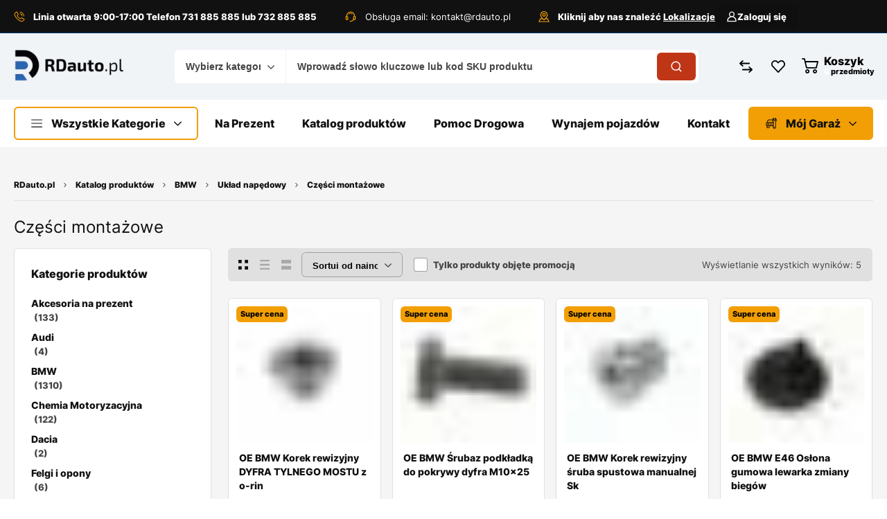

--- FILE ---
content_type: text/html; charset=UTF-8
request_url: https://rdauto.pl/product-category/bmw/uklad-napedowy/czesci-montazowe/
body_size: 54665
content:
<!DOCTYPE html>
<html lang="pl-PL">
<head>
	<!-- META TAGS -->
	<meta charset="UTF-8" />
	<meta name="viewport" content="width=device-width, initial-scale=1, maximum-scale=8">
	<!-- LINK TAGS -->
		
		
		
			
				
			<style type="text/css">
						.the_champ_button_instagram span.the_champ_svg,a.the_champ_instagram span.the_champ_svg{background:radial-gradient(circle at 30% 107%,#fdf497 0,#fdf497 5%,#fd5949 45%,#d6249f 60%,#285aeb 90%)}
					.the_champ_horizontal_sharing .the_champ_svg,.heateor_ss_standard_follow_icons_container .the_champ_svg{
					color: #fff;
				border-width: 0px;
		border-style: solid;
		border-color: transparent;
	}
		.the_champ_horizontal_sharing .theChampTCBackground{
		color:#666;
	}
		.the_champ_horizontal_sharing span.the_champ_svg:hover,.heateor_ss_standard_follow_icons_container span.the_champ_svg:hover{
				border-color: transparent;
	}
		.the_champ_vertical_sharing span.the_champ_svg,.heateor_ss_floating_follow_icons_container span.the_champ_svg{
					color: #fff;
				border-width: 0px;
		border-style: solid;
		border-color: transparent;
	}
		.the_champ_vertical_sharing .theChampTCBackground{
		color:#666;
	}
		.the_champ_vertical_sharing span.the_champ_svg:hover,.heateor_ss_floating_follow_icons_container span.the_champ_svg:hover{
						border-color: transparent;
		}
	@media screen and (max-width:783px){.the_champ_vertical_sharing{display:none!important}}div.heateor_ss_mobile_footer{display:none;}@media screen and (max-width:783px){div.the_champ_bottom_sharing div.the_champ_sharing_ul .theChampTCBackground{width:100%!important;background-color:white}div.the_champ_bottom_sharing{width:100%!important;left:0!important;}div.the_champ_bottom_sharing a{width:14.285714285714% !important;margin:0!important;padding:0!important;}div.the_champ_bottom_sharing .the_champ_svg{width:100%!important;}div.the_champ_bottom_sharing div.theChampTotalShareCount{font-size:.7em!important;line-height:28px!important}div.the_champ_bottom_sharing div.theChampTotalShareText{font-size:.5em!important;line-height:0px!important}div.heateor_ss_mobile_footer{display:block;height:40px;}.the_champ_bottom_sharing{padding:0!important;display:block!important;width: auto!important;bottom:-2px!important;top: auto!important;}.the_champ_bottom_sharing .the_champ_square_count{line-height: inherit;}.the_champ_bottom_sharing .theChampSharingArrow{display:none;}.the_champ_bottom_sharing .theChampTCBackground{margin-right: 1.1em !important}}</style>
	<meta name='robots' content='index, follow, max-image-preview:large, max-snippet:-1, max-video-preview:-1' />
	<style>img:is([sizes="auto" i], [sizes^="auto," i]) { contain-intrinsic-size: 3000px 1500px }</style>
	<!-- Znacznik Google (gtag.js) tryb zgody dataLayer dodany przez Site Kit -->
<script type="text/javascript" id="google_gtagjs-js-consent-mode-data-layer">
/* <![CDATA[ */
window.dataLayer = window.dataLayer || [];function gtag(){dataLayer.push(arguments);}
gtag('consent', 'default', {"ad_personalization":"denied","ad_storage":"denied","ad_user_data":"denied","analytics_storage":"denied","functionality_storage":"denied","security_storage":"denied","personalization_storage":"denied","region":["AT","BE","BG","CH","CY","CZ","DE","DK","EE","ES","FI","FR","GB","GR","HR","HU","IE","IS","IT","LI","LT","LU","LV","MT","NL","NO","PL","PT","RO","SE","SI","SK"],"wait_for_update":500});
window._googlesitekitConsentCategoryMap = {"statistics":["analytics_storage"],"marketing":["ad_storage","ad_user_data","ad_personalization"],"functional":["functionality_storage","security_storage"],"preferences":["personalization_storage"]};
window._googlesitekitConsents = {"ad_personalization":"denied","ad_storage":"denied","ad_user_data":"denied","analytics_storage":"denied","functionality_storage":"denied","security_storage":"denied","personalization_storage":"denied","region":["AT","BE","BG","CH","CY","CZ","DE","DK","EE","ES","FI","FR","GB","GR","HR","HU","IE","IS","IT","LI","LT","LU","LV","MT","NL","NO","PL","PT","RO","SE","SI","SK"],"wait_for_update":500};
/* ]]> */
</script>
<!-- DataLayer trybu zgody na koniec znacznika Google (gtag.js) dodany przez Site Kit -->

	<!-- This site is optimized with the Yoast SEO plugin v26.7 - https://yoast.com/wordpress/plugins/seo/ -->
	<title>Części montażowe - Profesjonalny dostawca części samochodowych</title>
	<link rel="canonical" href="https://rdauto.pl/product-category/bmw/uklad-napedowy/czesci-montazowe/" />
	<meta property="og:locale" content="pl_PL" />
	<meta property="og:type" content="article" />
	<meta property="og:title" content="Części montażowe - Profesjonalny dostawca części samochodowych" />
	<meta property="og:url" content="https://rdauto.pl/product-category/bmw/uklad-napedowy/czesci-montazowe/" />
	<meta property="og:site_name" content="Profesjonalny dostawca części samochodowych" />
	<meta name="twitter:card" content="summary_large_image" />
	<script type="application/ld+json" class="yoast-schema-graph">{"@context":"https://schema.org","@graph":[{"@type":"CollectionPage","@id":"https://rdauto.pl/product-category/bmw/uklad-napedowy/czesci-montazowe/","url":"https://rdauto.pl/product-category/bmw/uklad-napedowy/czesci-montazowe/","name":"Części montażowe - Profesjonalny dostawca części samochodowych","isPartOf":{"@id":"https://rdauto.pl/#website"},"primaryImageOfPage":{"@id":"https://rdauto.pl/product-category/bmw/uklad-napedowy/czesci-montazowe/#primaryimage"},"image":{"@id":"https://rdauto.pl/product-category/bmw/uklad-napedowy/czesci-montazowe/#primaryimage"},"thumbnailUrl":"https://rdauto.pl/wp-content/uploads/33117525064.jpg","breadcrumb":{"@id":"https://rdauto.pl/product-category/bmw/uklad-napedowy/czesci-montazowe/#breadcrumb"},"inLanguage":"pl-PL"},{"@type":"ImageObject","inLanguage":"pl-PL","@id":"https://rdauto.pl/product-category/bmw/uklad-napedowy/czesci-montazowe/#primaryimage","url":"https://rdauto.pl/wp-content/uploads/33117525064.jpg","contentUrl":"https://rdauto.pl/wp-content/uploads/33117525064.jpg","width":1000,"height":1000},{"@type":"BreadcrumbList","@id":"https://rdauto.pl/product-category/bmw/uklad-napedowy/czesci-montazowe/#breadcrumb","itemListElement":[{"@type":"ListItem","position":1,"name":"Strona główna","item":"https://rdauto.pl/"},{"@type":"ListItem","position":2,"name":"BMW","item":"https://rdauto.pl/product-category/bmw/"},{"@type":"ListItem","position":3,"name":"Układ napędowy","item":"https://rdauto.pl/product-category/bmw/uklad-napedowy/"},{"@type":"ListItem","position":4,"name":"Części montażowe"}]},{"@type":"WebSite","@id":"https://rdauto.pl/#website","url":"https://rdauto.pl/","name":"Profesjonalny dostawca części samochodowych","description":"Profesjonalne doradztwo w doborze części do Twojego samochodu","potentialAction":[{"@type":"SearchAction","target":{"@type":"EntryPoint","urlTemplate":"https://rdauto.pl/?s={search_term_string}"},"query-input":{"@type":"PropertyValueSpecification","valueRequired":true,"valueName":"search_term_string"}}],"inLanguage":"pl-PL"}]}</script>
	<!-- / Yoast SEO plugin. -->


<link rel='dns-prefetch' href='//fonts.googleapis.com' />
<link rel='dns-prefetch' href='//www.googletagmanager.com' />
<link rel='dns-prefetch' href='//pagead2.googlesyndication.com' />
<link rel="alternate" type="application/rss+xml" title="Profesjonalny dostawca części samochodowych &raquo; Kanał z wpisami" href="https://rdauto.pl/feed/" />
<link rel="alternate" type="application/rss+xml" title="Profesjonalny dostawca części samochodowych &raquo; Kanał z komentarzami" href="https://rdauto.pl/comments/feed/" />
<link rel="alternate" type="application/rss+xml" title="Kanał Profesjonalny dostawca części samochodowych &raquo; Części montażowe Kategoria" href="https://rdauto.pl/product-category/bmw/uklad-napedowy/czesci-montazowe/feed/" />


<link rel='stylesheet' id='xoo-aff-style-css' href='https://rdauto.pl/wp-content/plugins/waitlist-woocommerce/xoo-form-fields-fw/assets/css/xoo-aff-style.css?ver=2.0.6' type='text/css' media='all' />
<style id='xoo-aff-style-inline-css' type='text/css'>

.xoo-aff-input-group .xoo-aff-input-icon{
	background-color:  #eee;
	color: #555;
	max-width: 40px;
	min-width: 40px;
	border-color: #cccccc;
	border-width: 1px;
	font-size: 14px;
}
.xoo-aff-group{
	margin-bottom: 30px;
}

.xoo-aff-group input[type="text"], .xoo-aff-group input[type="password"], .xoo-aff-group input[type="email"], .xoo-aff-group input[type="number"], .xoo-aff-group select, .xoo-aff-group select + .select2, .xoo-aff-group input[type="tel"], .xoo-aff-group input[type="file"]{
	background-color: #fff;
	color: #777;
	border-width: 1px;
	border-color: #cccccc;
	height: 50px;
}


.xoo-aff-group input[type="file"]{
	line-height: calc(50px - 13px);
}



.xoo-aff-group input[type="text"]::placeholder, .xoo-aff-group input[type="password"]::placeholder, .xoo-aff-group input[type="email"]::placeholder, .xoo-aff-group input[type="number"]::placeholder, .xoo-aff-group select::placeholder, .xoo-aff-group input[type="tel"]::placeholder, .xoo-aff-group .select2-selection__rendered, .xoo-aff-group .select2-container--default .select2-selection--single .select2-selection__rendered, .xoo-aff-group input[type="file"]::placeholder, .xoo-aff-group input::file-selector-button{
	color: #777;
}

.xoo-aff-group input[type="text"]:focus, .xoo-aff-group input[type="password"]:focus, .xoo-aff-group input[type="email"]:focus, .xoo-aff-group input[type="number"]:focus, .xoo-aff-group select:focus, .xoo-aff-group select + .select2:focus, .xoo-aff-group input[type="tel"]:focus, .xoo-aff-group input[type="file"]:focus{
	background-color: #ededed;
	color: #4f4f4f;
}

[placeholder]:focus::-webkit-input-placeholder{
	color: #4f4f4f!important;
}


.xoo-aff-input-icon + input[type="text"], .xoo-aff-input-icon + input[type="password"], .xoo-aff-input-icon + input[type="email"], .xoo-aff-input-icon + input[type="number"], .xoo-aff-input-icon + select, .xoo-aff-input-icon + select + .select2,  .xoo-aff-input-icon + input[type="tel"], .xoo-aff-input-icon + input[type="file"]{
	border-bottom-left-radius: 0;
	border-top-left-radius: 0;
}


</style>
<link rel='stylesheet' id='xoo-aff-font-awesome5-css' href='https://rdauto.pl/wp-content/plugins/waitlist-woocommerce/xoo-form-fields-fw/lib/fontawesome5/css/all.min.css?ver=6.8.2' type='text/css' media='all' />
<style id='wp-emoji-styles-inline-css' type='text/css'>

	img.wp-smiley, img.emoji {
		display: inline !important;
		border: none !important;
		box-shadow: none !important;
		height: 1em !important;
		width: 1em !important;
		margin: 0 0.07em !important;
		vertical-align: -0.1em !important;
		background: none !important;
		padding: 0 !important;
	}
</style>
<style id='classic-theme-styles-inline-css' type='text/css'>
/*! This file is auto-generated */
.wp-block-button__link{color:#fff;background-color:#32373c;border-radius:9999px;box-shadow:none;text-decoration:none;padding:calc(.667em + 2px) calc(1.333em + 2px);font-size:1.125em}.wp-block-file__button{background:#32373c;color:#fff;text-decoration:none}
</style>
<style id='safe-svg-svg-icon-style-inline-css' type='text/css'>
.safe-svg-cover{text-align:center}.safe-svg-cover .safe-svg-inside{display:inline-block;max-width:100%}.safe-svg-cover svg{fill:currentColor;height:100%;max-height:100%;max-width:100%;width:100%}

</style>
<link rel='stylesheet' id='contact-form-7-css' href='https://rdauto.pl/wp-content/plugins/contact-form-7/includes/css/styles.css?ver=6.1.4' type='text/css' media='all' />
<style id='contact-form-7-inline-css' type='text/css'>
.wpcf7 .wpcf7-recaptcha iframe {margin-bottom: 0;}.wpcf7 .wpcf7-recaptcha[data-align="center"] > div {margin: 0 auto;}.wpcf7 .wpcf7-recaptcha[data-align="right"] > div {margin: 0 0 0 auto;}
</style>
<link rel='stylesheet' id='elementor-frontend-css' href='https://rdauto.pl/wp-content/uploads/elementor/css/custom-frontend.min.css?ver=1769018142' type='text/css' media='all' />
<link rel='stylesheet' id='dynamic-google-fonts-css' href='//fonts.googleapis.com/css?family=Oswald%3A200%2C300%2C400%2C500%2C600%2C700&#038;ver=6.8.2' type='text/css' media='all' />
<link rel='stylesheet' id='pay_by_paynow_pl_styles-css' href='https://rdauto.pl/wp-content/plugins/pay-by-paynow-pl/assets/css/front.css?ver=2.5.10' type='text/css' media='all' />
<link rel='stylesheet' id='sr7css-css' href='//rdauto.pl/wp-content/plugins/revslider/public/css/sr7.css?ver=6.7.18' type='text/css' media='all' />
<style id='woocommerce-inline-inline-css' type='text/css'>
.woocommerce form .form-row .required { visibility: visible; }
</style>
<link rel='stylesheet' id='xoo-wl-style-css' href='https://rdauto.pl/wp-content/plugins/waitlist-woocommerce/assets/css/xoo-wl-style.css?ver=2.8.4' type='text/css' media='all' />
<style id='xoo-wl-style-inline-css' type='text/css'>

			button.xoo-wl-action-btn{
				background-color: #ffffff;
				color: #dd3333;
				padding: 10px;
			}
			button.xoo-wl-submit-btn{
				max-width: 300px;
			}
			button.xoo-wl-open-form-btn{
				max-width: 300px;
			}
			.xoo-wl-inmodal{
				max-width: 700px;
				max-height: 450px;
			}
		
			.xoo-wl-sidebar{
				background-image: url(https://rdauto.pl/wp-content/plugins/waitlist-woocommerce/assets/images/popup-sidebar.jpg);
				min-width: 40%;
			}
				.xoo-wl-modal:before {
				    content: '';
				    display: inline-block;
				    height: 100%;
				    vertical-align: middle;
				    margin-right: -0.25em;
				}
			
				.xoo-wl-inmodal{
					display: inline-flex;
					max-height: 90%;
					height: auto;
				}

				.xoo-wl-sidebar, .xoo-wl-wrap{
					height: auto;
				}
			
</style>
<link rel='stylesheet' id='xoo-wl-fonts-css' href='https://rdauto.pl/wp-content/plugins/waitlist-woocommerce/assets/css/xoo-wl-fonts.css?ver=2.8.4' type='text/css' media='all' />
<link rel='stylesheet' id='wc-price-history-frontend-css' href='https://rdauto.pl/wp-content/plugins/wc-price-history/assets/css/frontend.css?ver=1.7' type='text/css' media='all' />
<link rel='stylesheet' id='mobex-default-font-css' href='https://rdauto.pl/wp-content/themes/mobex/css/default-font.css?ver=6.8.2' type='text/css' media='all' />
<link rel='stylesheet' id='mobex-style-css' href='https://rdauto.pl/wp-content/themes/mobex/style.css?ver=2.5' type='text/css' media='all' />
<link rel='stylesheet' id='dashicons-css' href='https://rdauto.pl/wp-includes/css/dashicons.min.css?ver=6.8.2' type='text/css' media='all' />
<link rel='stylesheet' id='thickbox-css' href='https://rdauto.pl/wp-includes/js/thickbox/thickbox.css?ver=6.8.2' type='text/css' media='all' />
<link rel='stylesheet' id='the_champ_frontend_css-css' href='https://rdauto.pl/wp-content/plugins/super-socializer/css/front.css?ver=7.14.5' type='text/css' media='all' />
<link rel='stylesheet' id='tawcvs-frontend-css' href='https://rdauto.pl/wp-content/plugins/variation-swatches-for-woocommerce/assets/css/frontend.css?ver=2.2.5' type='text/css' media='all' />
<link rel='stylesheet' id='tawcvs-frontend-for-listing-pages-css' href='https://rdauto.pl/wp-content/plugins/variation-swatches-for-woocommerce/assets/css/frontend-list-products.css?ver=6.8.2' type='text/css' media='all' />
<link rel='stylesheet' id='kirki-styles-css' href='https://rdauto.pl?action=kirki-styles&#038;ver=4.0' type='text/css' media='all' />
<link rel='stylesheet' id='mobile-header-styles-css' href='https://rdauto.pl/wp-content/plugins/enovathemes-addons/css/mobile-header-styles.css?ver=6.8.2' type='text/css' media='all' />
<style id='mobile-header-styles-inline-css' type='text/css'>
.elementor-435 .elementor-element.elementor-element-60c0b2d{--display:flex;--flex-direction:column;--container-widget-width:100%;--container-widget-height:initial;--container-widget-flex-grow:0;--container-widget-align-self:initial;--flex-wrap-mobile:wrap;--gap:0px 0px;--row-gap:0px;--column-gap:0px;--padding-top:16px;--padding-bottom:16px;--padding-left:0px;--padding-right:0px;}.elementor-435 .elementor-element.elementor-element-60c0b2d:not(.elementor-motion-effects-element-type-background), .elementor-435 .elementor-element.elementor-element-60c0b2d > .elementor-motion-effects-container > .elementor-motion-effects-layer{background-color:#FFFFFF;}.elementor-435 .elementor-element.elementor-element-a75cb3c{--display:flex;--flex-direction:row;--container-widget-width:calc( ( 1 - var( --container-widget-flex-grow ) ) * 100% );--container-widget-height:100%;--container-widget-flex-grow:1;--container-widget-align-self:stretch;--flex-wrap-mobile:wrap;--justify-content:space-between;--align-items:center;--gap:0px 0px;--row-gap:0px;--column-gap:0px;--padding-top:0px;--padding-bottom:0px;--padding-left:0px;--padding-right:0px;}.elementor-435 .elementor-element.elementor-element-90c82df > .elementor-widget-container > .header-logo{width:164px;}.elementor-435 .elementor-element.elementor-element-7af2a81 > .elementor-widget-container{margin:0px 24px 0px 0px;}.elementor-435 .elementor-element.elementor-element-7af2a81{margin-left:auto;}.elementor-435 .elementor-element.elementor-element-7af2a81 > .elementor-widget-container > .mini-cart .cart-toggle{color:#000000;}.elementor-435 .elementor-element.elementor-element-7af2a81 > .elementor-widget-container > .mini-cart .cart-toggle:before{background:#000000;}.elementor-435 .elementor-element.elementor-element-7af2a81 > .elementor-widget-container > .mini-cart .cart-toggle .arrow{background:#000000;}.elementor-435 .elementor-element.elementor-element-7af2a81 > .elementor-widget-container > .mini-cart .cart-contents{color:#000000;background-color:var( --e-global-color-secondary );}.elementor-435 .elementor-element.elementor-element-7af2a81 > .elementor-widget-container > .mini-cart .cart-product-title{color:#111111;}.elementor-435 .elementor-element.elementor-element-7af2a81 > .elementor-widget-container > .mini-cart .cart-product-title:hover{color:#034c8c;}.elementor-435 .elementor-element.elementor-element-7af2a81 > .elementor-widget-container > .mini-cart{color:#777777;}.elementor-435 .elementor-element.elementor-element-7af2a81 > .elementor-widget-container > .mini-cart .remove{color:#777777;}.elementor-435 .elementor-element.elementor-element-7af2a81 > .elementor-widget-container > .mini-cart .cart-box{background-color:#ffffff;}.elementor-435 .elementor-element.elementor-element-7af2a81 > .elementor-widget-container > .mini-cart .woocommerce-mini-cart__buttons > a{color:#ffffff;background-color:#034c8c;}.elementor-435 .elementor-element.elementor-element-7af2a81 > .elementor-widget-container > .mini-cart .woocommerce-mini-cart__buttons > a:hover{color:#ffffff;background-color:#111111;}.elementor-435 .elementor-element.elementor-element-22eb201{margin-right:auto;}.elementor-435 .elementor-element.elementor-element-22eb201 > .elementor-widget-container > .mobile-toggle:before{mask:url(https://rdauto.pl/wp-content/themes/mobex/images/icons/mobile-toggle.svg) no-repeat 50% 50%;-webkit-mask:url(https://rdauto.pl/wp-content/themes/mobex/images/icons/mobile-toggle.svg) no-repeat 50% 50%;background:#000000;}.elementor-435 .elementor-element.elementor-element-22eb201 > .elementor-widget-container > .mobile-toggle{width:28px;height:28px;}.elementor-435 .elementor-element.elementor-element-22eb201 > .elementor-widget-container > .mobile-toggle:hover:before{background:#FFFFFF;}.elementor-435 .elementor-element.elementor-element-6d8b53a .mobile-menu .mi-link{color:#111111;}.elementor-435 .elementor-element.elementor-element-6d8b53a .mobile-menu .mi-link > .arrow{background:#111111;}.elementor-435 .elementor-element.elementor-element-6d8b53a .mobile-menu .mi-link > .menu-icon{background:#111111;}.elementor-435 .elementor-element.elementor-element-6d8b53a .mobile-menu li:hover > .mi-link{color:#034c8c;}.elementor-435 .elementor-element.elementor-element-6d8b53a .mobile-menu li:hover > .mi-link > .arrow{background:#034c8c;}.elementor-435 .elementor-element.elementor-element-6d8b53a .mobile-menu li:hover > .mi-link > .menu-icon{background:#034c8c;}.elementor-435 .elementor-element.elementor-element-6d8b53a .mobile-menu li.active > .mi-link{color:#034c8c;}.elementor-435 .elementor-element.elementor-element-6d8b53a .mobile-menu li.active > .mi-link > .arrow{background:#034c8c;}.elementor-435 .elementor-element.elementor-element-6d8b53a .mobile-menu li.active > .mi-link > .menu-icon{background:#034c8c;}.elementor-435 .elementor-element.elementor-element-59228a4 > .elementor-widget-container{margin:16px 0px 0px 0px;}.elementor-435 .elementor-element.elementor-element-59228a4 > .elementor-widget-container > .et-product-search-toggle .toggle-icon{background:var( --e-global-color-secondary );}.elementor-435 .elementor-element.elementor-element-59228a4 > .elementor-widget-container > .et-product-search-toggle .toggle{background:#ffffff;color:#444444;}.elementor-435 .elementor-element.elementor-element-59228a4 > .elementor-widget-container > .et-product-search .et-search-button{color:#000000;}.elementor-435 .elementor-element.elementor-element-59228a4 > .elementor-widget-container > .et-product-search .et-search-button + .input-after:after{background:#000000;}.elementor-435 .elementor-element.elementor-element-59228a4 > .elementor-widget-container > .et-product-search-toggle .et-search-button{color:#000000;}.elementor-435 .elementor-element.elementor-element-59228a4 > .elementor-widget-container > .et-product-search-toggle .et-search-button + .input-after:after{background:#000000;}.elementor-435 .elementor-element.elementor-element-59228a4 > .elementor-widget-container > .et-product-search .et-search-button + .input-after{background-color:var( --e-global-color-secondary );}.elementor-435 .elementor-element.elementor-element-59228a4 > .elementor-widget-container > .et-product-search-toggle .et-search-button + .input-after{background-color:var( --e-global-color-secondary );}.elementor-435 .elementor-element.elementor-element-59228a4 > .elementor-widget-container > .et-product-search .et-search-button:hover{color:#ffffff;}.elementor-435 .elementor-element.elementor-element-59228a4 > .elementor-widget-container > .et-product-search .et-search-button:hover + .input-after:after{background:#ffffff;}.elementor-435 .elementor-element.elementor-element-59228a4 > .elementor-widget-container > .et-product-search-toggle .et-search-button:hover{color:#ffffff;}.elementor-435 .elementor-element.elementor-element-59228a4 > .elementor-widget-container > .et-product-search-toggle .et-search-button:hover + .input-after:after{background:#ffffff;}.elementor-435 .elementor-element.elementor-element-59228a4 > .elementor-widget-container > .et-product-search .et-search-button:hover + .input-after{background-color:#111111;}.elementor-435 .elementor-element.elementor-element-59228a4 > .elementor-widget-container > .et-product-search-toggle .et-search-button:hover + .input-after{background-color:#111111;}.elementor-435 .elementor-element.elementor-element-59228a4 > .elementor-widget-container > .et-product-search .search{color:#444444;}.elementor-435 .elementor-element.elementor-element-59228a4 > .elementor-widget-container > .et-product-search .search::-webkit-input-placeholder{color:#444444;}.elementor-435 .elementor-element.elementor-element-59228a4 > .elementor-widget-container > .et-product-search .search::-moz-placeholder{color:#444444;}.elementor-435 .elementor-element.elementor-element-59228a4 > .elementor-widget-container > .et-product-search select{color:#444444;}.elementor-435 .elementor-element.elementor-element-59228a4 > .elementor-widget-container > .et-product-search-toggle .search{color:#444444;}.elementor-435 .elementor-element.elementor-element-59228a4 > .elementor-widget-container > .et-product-search-toggle .search::-webkit-input-placeholder{color:#444444;}.elementor-435 .elementor-element.elementor-element-59228a4 > .elementor-widget-container > .et-product-search-toggle .search::-moz-placeholder{color:#444444;}.elementor-435 .elementor-element.elementor-element-59228a4 > .elementor-widget-container > .et-product-search-toggle select{color:#444444;}.elementor-435 .elementor-element.elementor-element-59228a4 > .elementor-widget-container > .et-product-search form{background-color:#ffffff;border:1px solid #E0E0E0;}.elementor-435 .elementor-element.elementor-element-59228a4 > .elementor-widget-container > .et-product-search-toggle form{background-color:#ffffff;border:1px solid #E0E0E0;}.elementor-435 .elementor-element.elementor-element-59228a4 > .elementor-widget-container > .et-product-search-toggle form select{background-color:#ffffff !important;border:1px solid #E0E0E0 !important;}.elementor-435 .elementor-element.elementor-element-59228a4 > .elementor-widget-container > .et-product-search-toggle form .select2-container--default .select2-selection--single{background-color:#ffffff !important;}.elementor-435 .elementor-element.elementor-element-59228a4 > .elementor-widget-container > .et-product-search-toggle form .search-wrapper{background-color:#ffffff;border:1px solid #E0E0E0;}.elementor-435 .elementor-element.elementor-element-b769d85{--display:flex;--min-height:0px;--gap:0px 0px;--row-gap:0px;--column-gap:0px;--padding-top:0px;--padding-bottom:0px;--padding-left:0px;--padding-right:0px;--z-index:0;}.elementor-435 .elementor-element.elementor-element-b769d85 .mobile-tabset .mobile-tab-item{color:#111111;background-color:#F5F5F5;}.elementor-435 .elementor-element.elementor-element-b769d85 .mobile-tabset .mobile-tab-item .mobile-icon{background:#111111;}.elementor-435 .elementor-element.elementor-element-b769d85 .mobile-tabset .mobile-tab-item.active{color:#111111;background-color:#FFFFFF;}.elementor-435 .elementor-element.elementor-element-b769d85 .mobile-tabset .mobile-tab-item.active .mobile-icon{background:#111111;}.elementor-435 .elementor-element.elementor-element-14584e8 > .elementor-widget-container > .et-mobile-container-top{color:#ffffff;background-color:#034c8c;}.elementor-435 .elementor-element.elementor-element-14584e8 > .elementor-widget-container > .et-mobile-container-top .et-button{border-color:#ffffff;color:#ffffff;}.elementor-435 .elementor-element.elementor-element-14584e8 > .elementor-widget-container > .et-mobile-container-top .avatar-placeholder{border-color:#ffffff;}.elementor-435 .elementor-element.elementor-element-14584e8 > .elementor-widget-container > .et-mobile-container-top .avatar-placeholder:before{background-color:#ffffff;}.elementor-435 .elementor-element.elementor-element-14584e8 > .elementor-widget-container > .et-mobile-container-top .mobile-toggle.active:before{background-color:#ffffff;}.elementor-435 .elementor-element.elementor-element-eff3484{--display:flex;--padding-top:0px;--padding-bottom:0px;--padding-left:0px;--padding-right:0px;}.elementor-435 .elementor-element.elementor-element-500f394{--display:flex;--padding-top:0px;--padding-bottom:0px;--padding-left:0px;--padding-right:0px;}.elementor-435 .elementor-element.elementor-element-834e328 .mobile-menu li:before{background:#E0E0E0;}.elementor-435 .elementor-element.elementor-element-834e328 .mobile-menu li:after{background:#E0E0E0;}.elementor-435 .elementor-element.elementor-element-834e328 .mobile-menu li > a:before{background:#E0E0E0;}.elementor-435 .elementor-element.elementor-element-834e328 .mobile-menu li > a:after{background:#E0E0E0;}.elementor-435 .elementor-element.elementor-element-834e328 .mobile-menu .mi-link{color:#444444;}.elementor-435 .elementor-element.elementor-element-834e328 .mobile-menu .mi-link > .arrow{background:#444444;}.elementor-435 .elementor-element.elementor-element-834e328 .mobile-menu .mi-link > .menu-icon{background:#444444;}.elementor-435 .elementor-element.elementor-element-834e328 .mobile-menu li:hover > .mi-link{color:#034c8c;}.elementor-435 .elementor-element.elementor-element-834e328 .mobile-menu li:hover > .mi-link > .arrow{background:#034c8c;}.elementor-435 .elementor-element.elementor-element-834e328 .mobile-menu li:hover > .mi-link > .menu-icon{background:#034c8c;}.elementor-435 .elementor-element.elementor-element-834e328 .mobile-menu li.active > .mi-link{color:#034c8c;}.elementor-435 .elementor-element.elementor-element-834e328 .mobile-menu li.active > .mi-link > .arrow{background:#034c8c;}.elementor-435 .elementor-element.elementor-element-834e328 .mobile-menu li.active > .mi-link > .menu-icon{background:#034c8c;}.elementor-435 .elementor-element.elementor-element-2530615{--display:flex;--padding-top:0px;--padding-bottom:0px;--padding-left:0px;--padding-right:0px;}.elementor-435 .elementor-element.elementor-element-125c047 .mobile-menu li:before{background:#E0E0E0;}.elementor-435 .elementor-element.elementor-element-125c047 .mobile-menu li:after{background:#E0E0E0;}.elementor-435 .elementor-element.elementor-element-125c047 .mobile-menu li > a:before{background:#E0E0E0;}.elementor-435 .elementor-element.elementor-element-125c047 .mobile-menu li > a:after{background:#E0E0E0;}.elementor-435 .elementor-element.elementor-element-125c047 .mobile-menu .mi-link{color:#444444;}.elementor-435 .elementor-element.elementor-element-125c047 .mobile-menu .mi-link > .arrow{background:#444444;}.elementor-435 .elementor-element.elementor-element-125c047 .mobile-menu .mi-link > .menu-icon{background:#444444;}.elementor-435 .elementor-element.elementor-element-125c047 .mobile-menu li:hover > .mi-link{color:#034c8c;}.elementor-435 .elementor-element.elementor-element-125c047 .mobile-menu li:hover > .mi-link > .arrow{background:#034c8c;}.elementor-435 .elementor-element.elementor-element-125c047 .mobile-menu li:hover > .mi-link > .menu-icon{background:#034c8c;}.elementor-435 .elementor-element.elementor-element-125c047 .mobile-menu li.active > .mi-link{color:#034c8c;}.elementor-435 .elementor-element.elementor-element-125c047 .mobile-menu li.active > .mi-link > .arrow{background:#034c8c;}.elementor-435 .elementor-element.elementor-element-125c047 .mobile-menu li.active > .mi-link > .menu-icon{background:#034c8c;}@media(max-width:767px){.elementor-435 .elementor-element.elementor-element-60c0b2d{--flex-direction:column;--container-widget-width:100%;--container-widget-height:initial;--container-widget-flex-grow:0;--container-widget-align-self:initial;--flex-wrap-mobile:wrap;}.elementor-435 .elementor-element.elementor-element-22eb201{margin-left:auto;margin-right:auto;}.elementor-435 .elementor-element.elementor-element-b769d85{--flex-wrap:nowrap;}}
</style>
<link rel='stylesheet' id='desktop-header-styles-css' href='https://rdauto.pl/wp-content/plugins/enovathemes-addons/css/desktop-header-styles.css?ver=6.8.2' type='text/css' media='all' />
<style id='desktop-header-styles-inline-css' type='text/css'>
.elementor-67 .elementor-element.elementor-element-fc748d4{--display:flex;--min-height:48px;--flex-direction:row;--container-widget-width:calc( ( 1 - var( --container-widget-flex-grow ) ) * 100% );--container-widget-height:100%;--container-widget-flex-grow:1;--container-widget-align-self:stretch;--flex-wrap-mobile:wrap;--justify-content:flex-start;--align-items:center;--gap:0px 0px;--row-gap:0px;--column-gap:0px;--flex-wrap:nowrap;border-style:solid;--border-style:solid;border-width:0px 0px 1px 0px;--border-top-width:0px;--border-right-width:0px;--border-bottom-width:1px;--border-left-width:0px;border-color:#003C70;--border-color:#003C70;--border-radius:0px 0px 0px 0px;--padding-top:0px;--padding-bottom:0px;--padding-left:0px;--padding-right:0px;--z-index:3;}.elementor-67 .elementor-element.elementor-element-fc748d4:not(.elementor-motion-effects-element-type-background), .elementor-67 .elementor-element.elementor-element-fc748d4 > .elementor-motion-effects-container > .elementor-motion-effects-layer{background-color:#111111;}.elementor-67 .elementor-element.elementor-element-fc748d4.e-con{--align-self:center;}.elementor-67 .elementor-element.elementor-element-bff9354{margin:0;}.elementor-67 .elementor-element.elementor-element-bff9354 > .elementor-widget-container > .et-icon-box .icon:before{mask-image:url(https://rdauto.pl/wp-content/uploads/telephone-call.svg);-webkit-mask-image:url(https://rdauto.pl/wp-content/uploads/telephone-call.svg);background:var( --e-global-color-secondary );}.elementor-67 .elementor-element.elementor-element-bff9354 > .elementor-widget-container > .et-icon-box .icon.original:before{background-image:url(https://rdauto.pl/wp-content/uploads/telephone-call.svg);}.elementor-67 .elementor-element.elementor-element-bff9354 > .elementor-widget-container > .et-icon-box .icon{width:16px;min-width:16px;height:16px;}.elementor-67 .elementor-element.elementor-element-bff9354 > .elementor-widget-container .icon-box-title{margin-bottom:16px;color:#FFFFFF;}.elementor-67 .elementor-element.elementor-element-bff9354 > .elementor-widget-container .icon-box-content{color:#FFFFFF;}.elementor-67 .elementor-element.elementor-element-bff9354 > .elementor-widget-container .icon-box-content *{color:#FFFFFF;}.elementor-67 .elementor-element.elementor-element-5febc71 > .elementor-widget-container{margin:0px 0px 0px 40px;}.elementor-67 .elementor-element.elementor-element-5febc71{margin:0;}.elementor-67 .elementor-element.elementor-element-5febc71 > .elementor-widget-container > .et-icon-box .icon:before{mask-image:url(https://rdauto.pl/wp-content/uploads/headset.svg);-webkit-mask-image:url(https://rdauto.pl/wp-content/uploads/headset.svg);background:var( --e-global-color-secondary );}.elementor-67 .elementor-element.elementor-element-5febc71 > .elementor-widget-container > .et-icon-box .icon.original:before{background-image:url(https://rdauto.pl/wp-content/uploads/headset.svg);}.elementor-67 .elementor-element.elementor-element-5febc71 > .elementor-widget-container > .et-icon-box .icon{width:18px;min-width:18px;height:18px;}.elementor-67 .elementor-element.elementor-element-5febc71 > .elementor-widget-container .icon-box-title{margin-bottom:16px;color:#FFFFFF;}.elementor-67 .elementor-element.elementor-element-5febc71 > .elementor-widget-container .icon-box-content{color:#FFFFFF;}.elementor-67 .elementor-element.elementor-element-5febc71 > .elementor-widget-container .icon-box-content *{color:#FFFFFF;}.elementor-67 .elementor-element.elementor-element-003d540 > .elementor-widget-container{margin:0px 0px 0px 40px;}.elementor-67 .elementor-element.elementor-element-003d540{margin:0;}.elementor-67 .elementor-element.elementor-element-003d540 > .elementor-widget-container > .et-icon-box .icon:before{mask-image:url(https://rdauto.pl/wp-content/uploads/pin.svg);-webkit-mask-image:url(https://rdauto.pl/wp-content/uploads/pin.svg);background:var( --e-global-color-secondary );}.elementor-67 .elementor-element.elementor-element-003d540 > .elementor-widget-container > .et-icon-box .icon.original:before{background-image:url(https://rdauto.pl/wp-content/uploads/pin.svg);}.elementor-67 .elementor-element.elementor-element-003d540 > .elementor-widget-container > .et-icon-box .icon{width:16px;min-width:16px;height:16px;}.elementor-67 .elementor-element.elementor-element-003d540 > .elementor-widget-container .icon-box-title{margin-bottom:16px;color:#FFFFFF;}.elementor-67 .elementor-element.elementor-element-003d540 > .elementor-widget-container .icon-box-content{color:#FFFFFF;}.elementor-67 .elementor-element.elementor-element-003d540 > .elementor-widget-container .icon-box-content *{color:#FFFFFF;}.elementor-67 .elementor-element.elementor-element-cea515b{margin-left:auto;}.elementor-67 .elementor-element.elementor-element-cea515b > .elementor-widget-container > .currency-switcher .currency-toggle{color:#FFFFFF;}.elementor-67 .elementor-element.elementor-element-cea515b > .elementor-widget-container > .currency-switcher .currency-toggle .arrow{background:#FFFFFF;}.elementor-67 .elementor-element.elementor-element-cea515b > .elementor-widget-container > .currency-switcher .currency-box a{color:#111111;}.elementor-67 .elementor-element.elementor-element-cea515b > .elementor-widget-container > .currency-switcher .currency-box a:hover{color:#034c8c;}.elementor-67 .elementor-element.elementor-element-cea515b > .elementor-widget-container > .currency-switcher .currency-box{background-color:#ffffff;}.elementor-67 .elementor-element.elementor-element-055422e > .elementor-widget-container{margin:0px 24px 0px 24px;}.elementor-67 .elementor-element.elementor-element-055422e > .elementor-widget-container > .language-switcher .language-toggle{color:#FFFFFF;}.elementor-67 .elementor-element.elementor-element-055422e > .elementor-widget-container > .language-switcher .language-toggle .arrow{background:#FFFFFF;}.elementor-67 .elementor-element.elementor-element-055422e > .elementor-widget-container > .language-switcher .language-box a{color:#111111;}.elementor-67 .elementor-element.elementor-element-055422e > .elementor-widget-container > .language-switcher.horizontal a{color:#111111;}.elementor-67 .elementor-element.elementor-element-055422e > .elementor-widget-container > .language-switcher .language-box a:hover{color:#034c8c;}.elementor-67 .elementor-element.elementor-element-055422e > .elementor-widget-container > .language-switcher.horizontal a:hover{color:#034c8c;}.elementor-67 .elementor-element.elementor-element-055422e > .elementor-widget-container > .language-switcher .language-box{background-color:#ffffff;}.elementor-67 .elementor-element.elementor-element-e75af4e{margin:0;}.elementor-67 .elementor-element.elementor-element-e75af4e > .elementor-widget-container > .et-login .login-toggle{color:#FFFFFF;background-color:#00000020;}.elementor-67 .elementor-element.elementor-element-e75af4e > .elementor-widget-container > .et-login .login-toggle:before{background:#FFFFFF;}.elementor-67 .elementor-element.elementor-element-e75af4e > .elementor-widget-container > .et-login .login-toggle .arrow{background:#FFFFFF;}.elementor-67 .elementor-element.elementor-element-e75af4e > .elementor-widget-container > .et-login .login-box .button{color:#000000;background-color:var( --e-global-color-secondary );}.elementor-67 .elementor-element.elementor-element-e75af4e > .elementor-widget-container > .et-login .login-box .button:hover{color:#ffffff;background-color:#111111;}.elementor-67 .elementor-element.elementor-element-4e7e31f{--display:flex;--min-height:96px;--flex-direction:row;--container-widget-width:calc( ( 1 - var( --container-widget-flex-grow ) ) * 100% );--container-widget-height:100%;--container-widget-flex-grow:1;--container-widget-align-self:stretch;--flex-wrap-mobile:wrap;--justify-content:space-between;--align-items:center;--gap:0px 0px;--row-gap:0px;--column-gap:0px;--flex-wrap:nowrap;--padding-top:0px;--padding-bottom:0px;--padding-left:0px;--padding-right:0px;--z-index:2;}.elementor-67 .elementor-element.elementor-element-4e7e31f:not(.elementor-motion-effects-element-type-background), .elementor-67 .elementor-element.elementor-element-4e7e31f > .elementor-motion-effects-container > .elementor-motion-effects-layer{background-color:#F1F4F7;}.elementor-67 .elementor-element.elementor-element-4e7e31f.e-con{--align-self:center;}.elementor-67 .elementor-element.elementor-element-575348d{margin-right:auto;}.elementor-67 .elementor-element.elementor-element-575348d > .elementor-widget-container > .header-logo{width:164px;}.elementor-67 .elementor-element.elementor-element-97f9dab > .elementor-widget-container{margin:0px 72px 0px 72px;}.elementor-67 .elementor-element.elementor-element-97f9dab{margin-left:auto;margin-right:auto;}.elementor-67 .elementor-element.elementor-element-97f9dab > .elementor-widget-container > .et-product-search .et-search-button{color:#ffffff;}.elementor-67 .elementor-element.elementor-element-97f9dab > .elementor-widget-container > .et-product-search .et-search-button + .input-after:after{background:#ffffff;}.elementor-67 .elementor-element.elementor-element-97f9dab > .elementor-widget-container > .et-product-search-toggle .et-search-button{color:#ffffff;}.elementor-67 .elementor-element.elementor-element-97f9dab > .elementor-widget-container > .et-product-search-toggle .et-search-button + .input-after:after{background:#ffffff;}.elementor-67 .elementor-element.elementor-element-97f9dab > .elementor-widget-container > .et-product-search .et-search-button + .input-after{background-color:#BF3617;}.elementor-67 .elementor-element.elementor-element-97f9dab > .elementor-widget-container > .et-product-search-toggle .et-search-button + .input-after{background-color:#BF3617;}.elementor-67 .elementor-element.elementor-element-97f9dab > .elementor-widget-container > .et-product-search .et-search-button:hover{color:#ffffff;}.elementor-67 .elementor-element.elementor-element-97f9dab > .elementor-widget-container > .et-product-search .et-search-button:hover + .input-after:after{background:#ffffff;}.elementor-67 .elementor-element.elementor-element-97f9dab > .elementor-widget-container > .et-product-search-toggle .et-search-button:hover{color:#ffffff;}.elementor-67 .elementor-element.elementor-element-97f9dab > .elementor-widget-container > .et-product-search-toggle .et-search-button:hover + .input-after:after{background:#ffffff;}.elementor-67 .elementor-element.elementor-element-97f9dab > .elementor-widget-container > .et-product-search .et-search-button:hover + .input-after{background-color:#111111;}.elementor-67 .elementor-element.elementor-element-97f9dab > .elementor-widget-container > .et-product-search-toggle .et-search-button:hover + .input-after{background-color:#111111;}.elementor-67 .elementor-element.elementor-element-97f9dab > .elementor-widget-container > .et-product-search .search{color:#444444;}.elementor-67 .elementor-element.elementor-element-97f9dab > .elementor-widget-container > .et-product-search .search::-webkit-input-placeholder{color:#444444;}.elementor-67 .elementor-element.elementor-element-97f9dab > .elementor-widget-container > .et-product-search .search::-moz-placeholder{color:#444444;}.elementor-67 .elementor-element.elementor-element-97f9dab > .elementor-widget-container > .et-product-search select{color:#444444;}.elementor-67 .elementor-element.elementor-element-97f9dab > .elementor-widget-container > .et-product-search-toggle .search{color:#444444;}.elementor-67 .elementor-element.elementor-element-97f9dab > .elementor-widget-container > .et-product-search-toggle .search::-webkit-input-placeholder{color:#444444;}.elementor-67 .elementor-element.elementor-element-97f9dab > .elementor-widget-container > .et-product-search-toggle .search::-moz-placeholder{color:#444444;}.elementor-67 .elementor-element.elementor-element-97f9dab > .elementor-widget-container > .et-product-search-toggle select{color:#444444;}.elementor-67 .elementor-element.elementor-element-97f9dab > .elementor-widget-container > .et-product-search form{background-color:#ffffff;}.elementor-67 .elementor-element.elementor-element-97f9dab > .elementor-widget-container > .et-product-search-toggle form{background-color:#ffffff;}.elementor-67 .elementor-element.elementor-element-97f9dab > .elementor-widget-container > .et-product-search-toggle form select{background-color:#ffffff !important;}.elementor-67 .elementor-element.elementor-element-97f9dab > .elementor-widget-container > .et-product-search-toggle form .select2-container--default .select2-selection--single{background-color:#ffffff !important;}.elementor-67 .elementor-element.elementor-element-97f9dab > .elementor-widget-container > .et-product-search-toggle form .search-wrapper{background-color:#ffffff;}.elementor-67 .elementor-element.elementor-element-97f9dab > .elementor-widget-container > .et-product-search{width:756px;}.elementor-67 .elementor-element.elementor-element-fa7c408{width:auto;max-width:auto;margin-left:auto;}.elementor-67 .elementor-element.elementor-element-fa7c408 > .elementor-widget-container > .et-compare-icon:before{background:#000000;}.elementor-67 .elementor-element.elementor-element-fa7c408 > .elementor-widget-container > .et-compare-icon .compare-contents{color:#000000;background-color:var( --e-global-color-secondary );}.elementor-67 .elementor-element.elementor-element-fa7c408 > .elementor-widget-container > .et-compare-icon .compare-contents:after{background-color:var( --e-global-color-secondary );}.elementor-67 .elementor-element.elementor-element-58ad1ec{width:auto;max-width:auto;}.elementor-67 .elementor-element.elementor-element-58ad1ec > .elementor-widget-container{margin:0px 16px 0px 16px;}.elementor-67 .elementor-element.elementor-element-58ad1ec > .elementor-widget-container > .et-wishlist-icon:before{background:#000000;}.elementor-67 .elementor-element.elementor-element-58ad1ec > .elementor-widget-container > .et-wishlist-icon .wishlist-contents{color:#000000;background-color:var( --e-global-color-secondary );}.elementor-67 .elementor-element.elementor-element-58ad1ec > .elementor-widget-container > .et-wishlist-icon .wishlist-contents:after{background-color:var( --e-global-color-secondary );}.elementor-67 .elementor-element.elementor-element-d1d1ebe{margin:0;}.elementor-67 .elementor-element.elementor-element-d1d1ebe > .elementor-widget-container > .mini-cart .cart-toggle{color:#000000;}.elementor-67 .elementor-element.elementor-element-d1d1ebe > .elementor-widget-container > .mini-cart .cart-toggle:before{background:#000000;}.elementor-67 .elementor-element.elementor-element-d1d1ebe > .elementor-widget-container > .mini-cart .cart-toggle .arrow{background:#000000;}.elementor-67 .elementor-element.elementor-element-d1d1ebe > .elementor-widget-container > .mini-cart .cart-contents{color:#ffffff;background-color:#034c8c;}.elementor-67 .elementor-element.elementor-element-d1d1ebe > .elementor-widget-container > .mini-cart .cart-product-title{color:#FFFFFF;}.elementor-67 .elementor-element.elementor-element-d1d1ebe > .elementor-widget-container > .mini-cart .cart-product-title:hover{color:#034c8c;}.elementor-67 .elementor-element.elementor-element-d1d1ebe > .elementor-widget-container > .mini-cart{color:#777777;}.elementor-67 .elementor-element.elementor-element-d1d1ebe > .elementor-widget-container > .mini-cart .remove{color:#777777;}.elementor-67 .elementor-element.elementor-element-d1d1ebe > .elementor-widget-container > .mini-cart .cart-box{background-color:#ffffff;}.elementor-67 .elementor-element.elementor-element-d1d1ebe > .elementor-widget-container > .mini-cart .woocommerce-mini-cart__buttons > a{color:#000000;background-color:var( --e-global-color-secondary );}.elementor-67 .elementor-element.elementor-element-d1d1ebe > .elementor-widget-container > .mini-cart .woocommerce-mini-cart__buttons > a:hover{color:#ffffff;background-color:#111111;}.elementor-67 .elementor-element.elementor-element-cbabfec{--display:flex;--min-height:64px;--flex-direction:row;--container-widget-width:calc( ( 1 - var( --container-widget-flex-grow ) ) * 100% );--container-widget-height:100%;--container-widget-flex-grow:1;--container-widget-align-self:stretch;--flex-wrap-mobile:wrap;--justify-content:space-between;--align-items:center;--gap:0px 0px;--row-gap:0px;--column-gap:0px;--padding-top:0px;--padding-bottom:0px;--padding-left:0px;--padding-right:0px;--z-index:1;}.elementor-67 .elementor-element.elementor-element-cbabfec:not(.elementor-motion-effects-element-type-background), .elementor-67 .elementor-element.elementor-element-cbabfec > .elementor-motion-effects-container > .elementor-motion-effects-layer{background-color:#FFFFFF;}.elementor-67 .elementor-element.elementor-element-ae400fa{margin-right:auto;}.elementor-67 .elementor-element.elementor-element-ae400fa > .elementor-widget-container > .et-button + .megamenu{padding-top:10px;}.elementor-67 .elementor-element.elementor-element-ae400fa > .elementor-widget-container > .et-button{font-size:16px;font-weight:700;line-height:20px;color:#111111;}.elementor-67 .elementor-element.elementor-element-ae400fa > .elementor-widget-container > .et-button > .icon{background:#111111;}.elementor-67 .elementor-element.elementor-element-ae400fa > .elementor-widget-container > .et-button > .button-back{background-color:#FFFFFF;border-color:#F29F05;border-width:2px;border-style:solid;}.elementor-67 .elementor-element.elementor-element-ae400fa > .elementor-widget-container > .et-button:hover{color:#111111;}.elementor-67 .elementor-element.elementor-element-ae400fa > .elementor-widget-container > .et-button:hover > .icon{background:#111111;}.elementor-67 .elementor-element.elementor-element-ae400fa > .elementor-widget-container > .et-button:hover > .button-back{background-color:#FFFFFF;border-color:#111111;}.elementor-67 .elementor-element.elementor-element-ae400fa > .elementor-widget-container > .et-button > .icon1{mask-image:url(https://rdauto.pl/wp-content/uploads/menu.svg);-webkit-mask-image:url(https://rdauto.pl/wp-content/uploads/menu.svg);width:18px;height:18px;}.elementor-67 .elementor-element.elementor-element-ae400fa > .elementor-widget-container > .et-button > .icon2{mask-image:url(https://rdauto.pl/wp-content/uploads/arrow-down.svg);-webkit-mask-image:url(https://rdauto.pl/wp-content/uploads/arrow-down.svg);width:11px;height:11px;}.elementor-67 .elementor-element.elementor-element-3dda5c8 > .elementor-widget-container{margin:0px 0px 0px 0px;}.elementor-67 .elementor-element.elementor-element-3dda5c8{margin-right:auto;}.elementor-67 .elementor-element.elementor-element-3dda5c8 .nav-menu{height:68px;}.elementor-67 .elementor-element.elementor-element-3dda5c8 .nav-menu > .depth-0 > .mi-link{font-size:16px;font-weight:700;line-height:20px;color:#111111;}.elementor-67 .elementor-element.elementor-element-3dda5c8 .nav-menu > .depth-0{padding-left:calc(40px / 2);padding-right:calc(40px / 2);}.elementor-67 .elementor-element.elementor-element-3dda5c8 .nav-menu > .depth-0 > .sub-menu{left:calc(40px / 2);}.elementor-67 .elementor-element.elementor-element-3dda5c8 .nav-menu > .depth-0.submenu-left > .sub-menu{right:calc(40px / 2);}.elementor-67 .elementor-element.elementor-element-3dda5c8 .nav-menu > .depth-0 > .sub-menu[data-position="right"]{right:calc(40px / 2);}.elementor-67 .elementor-element.elementor-element-3dda5c8 .nav-menu > .depth-0 > .mi-link > .arrow{background:#111111;}.elementor-67 .elementor-element.elementor-element-3dda5c8 .nav-menu > .depth-0 > .mi-link > .menu-icon{background:#111111;}.elementor-67 .elementor-element.elementor-element-3dda5c8 .nav-menu > .depth-0.active.using > .mi-link{color:#111111;}.elementor-67 .elementor-element.elementor-element-3dda5c8 .nav-menu > .depth-0.active.using > .mi-link > .menu-icon{background:#111111;}.elementor-67 .elementor-element.elementor-element-3dda5c8 .nav-menu > .depth-0.active.using > .mi-link > .arrow{background:#111111;}.elementor-67 .elementor-element.elementor-element-3dda5c8 .nav-menu > .depth-0:hover > .mi-link{color:#bf3617;}.elementor-67 .elementor-element.elementor-element-3dda5c8 .nav-menu > .depth-0:hover > .mi-link > .arrow{background:#bf3617;}.elementor-67 .elementor-element.elementor-element-3dda5c8 .nav-menu > .depth-0:hover > .mi-link > .menu-icon{background:#bf3617;}.elementor-67 .elementor-element.elementor-element-3dda5c8 .nav-menu > .depth-0.active > .mi-link{color:#bf3617;}.elementor-67 .elementor-element.elementor-element-3dda5c8 .nav-menu > .depth-0.active > .mi-link > .arrow{background:#bf3617;}.elementor-67 .elementor-element.elementor-element-3dda5c8 .nav-menu > .depth-0.active > .mi-link > .menu-icon{background:#bf3617;}.elementor-67 .elementor-element.elementor-element-3dda5c8 .nav-menu > .depth-0 > .mi-link .effect{background-color:#bf3617;box-shadow:inset 0 0 0 2px #bf3617;}.elementor-67 .elementor-element.elementor-element-3dda5c8 .nav-menu > .menu-item:not(.mm-true) .sub-menu .menu-item .mi-link{font-size:15px;font-weight:400;line-height:28px;color:#444444;}.elementor-67 .elementor-element.elementor-element-3dda5c8 .nav-menu > .menu-item:not(.mm-true) .sub-menu .menu-item .mi-link > .arrow{background:#444444;}.elementor-67 .elementor-element.elementor-element-3dda5c8 .nav-menu > .menu-item:not(.mm-true) .sub-menu .menu-item .mi-link > .menu-icon{background:#444444;}.elementor-67 .elementor-element.elementor-element-3dda5c8 .nav-menu > .menu-item:not(.mm-true) .sub-menu .menu-item:hover > .mi-link{color:#034c8c;}.elementor-67 .elementor-element.elementor-element-3dda5c8 .nav-menu > .menu-item:not(.mm-true) .sub-menu .menu-item:hover .mi-link > .arrow{background:#034c8c;}.elementor-67 .elementor-element.elementor-element-3dda5c8 .nav-menu > .menu-item:not(.mm-true) .sub-menu .menu-item:hover .mi-link > .menu-icon{background:#034c8c;}.elementor-67 .elementor-element.elementor-element-3dda5c8 .nav-menu > .menu-item:not(.mm-true) .sub-menu{background-color:#ffffff;}.elementor-67 .elementor-element.elementor-element-3dda5c8 .nav-menu > .mm-true > .sub-menu{background-color:#ffffff;}.elementor-67 .elementor-element.elementor-element-c170644{margin-left:auto;}.elementor-67 .elementor-element.elementor-element-c170644 > .elementor-widget-container > .et-button{font-size:16px;font-weight:700;line-height:20px;color:#111111;}.elementor-67 .elementor-element.elementor-element-c170644 > .elementor-widget-container > .et-button > .icon{background:#111111;}.elementor-67 .elementor-element.elementor-element-c170644 > .elementor-widget-container > .et-button > .button-back{background-color:var( --e-global-color-secondary );border-width:0px;border-style:solid;}.elementor-67 .elementor-element.elementor-element-c170644 > .elementor-widget-container > .et-button:hover{color:#FFFFFF;}.elementor-67 .elementor-element.elementor-element-c170644 > .elementor-widget-container > .et-button:hover > .icon{background:#FFFFFF;}.elementor-67 .elementor-element.elementor-element-c170644 > .elementor-widget-container > .et-button:hover > .button-back{background-color:#111111;}.elementor-67 .elementor-element.elementor-element-c170644 > .elementor-widget-container > .et-button > .icon1{mask-image:url(https://rdauto.pl/wp-content/uploads/car-repair.svg);-webkit-mask-image:url(https://rdauto.pl/wp-content/uploads/car-repair.svg);width:18px;height:18px;}.elementor-67 .elementor-element.elementor-element-c170644 > .elementor-widget-container > .et-button > .icon2{mask-image:url(https://rdauto.pl/wp-content/uploads/arrow-down.svg);-webkit-mask-image:url(https://rdauto.pl/wp-content/uploads/arrow-down.svg);width:11px;height:11px;}
</style>
<link rel='stylesheet' id='footer-styles-css' href='https://rdauto.pl/wp-content/plugins/enovathemes-addons/css/footer-styles.css?ver=6.8.2' type='text/css' media='all' />
<style id='footer-styles-inline-css' type='text/css'>
.elementor-243 .elementor-element.elementor-element-93ed4c7{--display:flex;--flex-direction:row;--container-widget-width:initial;--container-widget-height:100%;--container-widget-flex-grow:1;--container-widget-align-self:stretch;--flex-wrap-mobile:wrap;--gap:0px 0px;--row-gap:0px;--column-gap:0px;border-style:none;--border-style:none;box-shadow:0px 0px 10px 0px rgba(0,0,0,0.5);--padding-top:5px;--padding-bottom:20px;--padding-left:0px;--padding-right:0px;}.elementor-243 .elementor-element.elementor-element-93ed4c7:not(.elementor-motion-effects-element-type-background), .elementor-243 .elementor-element.elementor-element-93ed4c7 > .elementor-motion-effects-container > .elementor-motion-effects-layer{background-color:#FFFFFF;}.elementor-243 .elementor-element.elementor-element-dda7087{--display:flex;--gap:0px 0px;--row-gap:0px;--column-gap:0px;border-style:solid;--border-style:solid;border-width:0px 0px 0px 0px;--border-top-width:0px;--border-right-width:0px;--border-bottom-width:0px;--border-left-width:0px;border-color:#222222;--border-color:#222222;--padding-top:0px;--padding-bottom:0px;--padding-left:0px;--padding-right:0px;}.elementor-243 .elementor-element.elementor-element-dda7087.e-con{--flex-grow:0;--flex-shrink:0;}.elementor-243 .elementor-element.elementor-element-7decb1a > .elementor-widget-container > .header-logo{width:250px;}.elementor-243 .elementor-element.elementor-element-5450776 > .elementor-widget-container{--e-transform-translateX:-16px;margin:8px 0px 16px 0px;}.elementor-243 .elementor-element.elementor-element-5450776{margin-left:auto;margin-right:auto;}.elementor-243 .elementor-element.elementor-element-5450776 > .elementor-widget-container > .et-social-links a{width:40px;height:40px;}.elementor-243 .elementor-element.elementor-element-5450776 > .elementor-widget-container > .et-social-links a:before{background:#030303;}.elementor-243 .elementor-element.elementor-element-5450776 > .elementor-widget-container > .et-social-links a:hover:before{background:#CE0000;}.elementor-243 .elementor-element.elementor-element-edd92ae .et-heading{text-align:left;font-size:15px;font-weight:600;line-height:22px;color:#0C0C0C;}.elementor-243 .elementor-element.elementor-element-edd92ae .et-heading *{color:#0C0C0C;}.elementor-243 .elementor-element.elementor-element-edd92ae .et-heading .icon{background:#0C0C0C;}.elementor-243 .elementor-element.elementor-element-baa17b5 > .elementor-widget-container{margin:16px 0px 0px 0px;}.elementor-243 .elementor-element.elementor-element-baa17b5{margin:0;}.elementor-243 .elementor-element.elementor-element-baa17b5 > .elementor-widget-container .et-mailchimp .et-button{color:#ffffff;background-color:#034c8c;}.elementor-243 .elementor-element.elementor-element-baa17b5 > .elementor-widget-container .et-mailchimp .et-button span{background-color:#ffffff;}.elementor-243 .elementor-element.elementor-element-baa17b5 > .elementor-widget-container .et-mailchimp .et-button:hover{color:#FFFFFF;background-color:#111111;}.elementor-243 .elementor-element.elementor-element-baa17b5 > .elementor-widget-container .et-mailchimp .et-button:hover span{background-color:#FFFFFF;}.elementor-243 .elementor-element.elementor-element-baa17b5 > .elementor-widget-container .et-mailchimp input{color:#ffffff;background-color:#ffffff;border:1px solid #e0e0e0;}.elementor-243 .elementor-element.elementor-element-baa17b5 > .elementor-widget-container .et-mailchimp input:focus{color:#111111;background-color:#ffffff;}.elementor-243 .elementor-element.elementor-element-a771c6e{--display:flex;border-style:solid;--border-style:solid;border-width:0px 0px 0px 0px;--border-top-width:0px;--border-right-width:0px;--border-bottom-width:0px;--border-left-width:0px;border-color:#222222;--border-color:#222222;--padding-top:0%;--padding-bottom:0%;--padding-left:07%;--padding-right:0%;}.elementor-243 .elementor-element.elementor-element-a771c6e.e-con{--flex-grow:0;--flex-shrink:0;}.elementor-243 .elementor-element.elementor-element-be4eef0 > .elementor-widget-container{padding:0px 0px 0px 0px;}.elementor-243 .elementor-element.elementor-element-be4eef0 .et-mm > .depth-0 > .mi-link{font-size:15px;font-weight:800;color:#2E2E2E;margin-bottom:0px;}.elementor-243 .elementor-element.elementor-element-be4eef0 .et-mm > .depth-0 > .mi-link > .menu-icon{background:#2E2E2E;}.elementor-243 .elementor-element.elementor-element-be4eef0 .et-mm > .depth-0:hover > .mi-link{color:#000000;}.elementor-243 .elementor-element.elementor-element-be4eef0 .et-mm > .depth-0:hover > .mi-link > .menu-icon{background:#000000;}.elementor-243 .elementor-element.elementor-element-be4eef0 .et-mm .sub-menu .menu-item .mi-link{font-size:15px;font-weight:600;line-height:26px;color:#1A1919;}.elementor-243 .elementor-element.elementor-element-be4eef0 .et-mm .sub-menu .menu-item .mi-link > .menu-icon{background:#1A1919;}.elementor-243 .elementor-element.elementor-element-be4eef0 .et-mm .sub-menu .menu-item:hover > .mi-link{color:#5F5454;}.elementor-243 .elementor-element.elementor-element-be4eef0 .et-mm .sub-menu .menu-item:hover .mi-link > .menu-icon{background:#5F5454;}.elementor-243 .elementor-element.elementor-element-c65a38e{--display:flex;--padding-top:0px;--padding-bottom:0px;--padding-left:0px;--padding-right:0px;}.elementor-243 .elementor-element.elementor-element-c65a38e.e-con{--flex-grow:0;--flex-shrink:0;}.elementor-243 .elementor-element.elementor-element-190514a .et-heading{text-align:left;font-size:15px;font-weight:800;line-height:22px;color:#000000;}.elementor-243 .elementor-element.elementor-element-190514a .et-heading *{color:#000000;}.elementor-243 .elementor-element.elementor-element-190514a .et-heading .icon{background:#000000;}.elementor-243 .elementor-element.elementor-element-c629437{--display:flex;--padding-top:0px;--padding-bottom:0px;--padding-left:0px;--padding-right:0px;}.elementor-243 .elementor-element.elementor-element-a5d382a > .elementor-widget-container{margin:0px 0px 0px 0px;}.elementor-243 .elementor-element.elementor-element-a5d382a{margin:0;}.elementor-243 .elementor-element.elementor-element-a5d382a > .elementor-widget-container > .et-icon-box .icon:before{mask-image:url(https://rdauto.pl/wp-content/uploads/kontaktRD.png);-webkit-mask-image:url(https://rdauto.pl/wp-content/uploads/kontaktRD.png);background:var( --e-global-color-secondary );}.elementor-243 .elementor-element.elementor-element-a5d382a > .elementor-widget-container > .et-icon-box .icon.original:before{background-image:url(https://rdauto.pl/wp-content/uploads/kontaktRD.png);}.elementor-243 .elementor-element.elementor-element-a5d382a > .elementor-widget-container > .et-icon-box .icon{width:24px;min-width:24px;height:24px;margin-bottom:0px !important;transform:translateY(3px);}.elementor-243 .elementor-element.elementor-element-a5d382a > .elementor-widget-container .icon-box-title{margin-bottom:16px;color:#000000;}.elementor-243 .elementor-element.elementor-element-a5d382a > .elementor-widget-container .icon-box-content{color:#000000;}.elementor-243 .elementor-element.elementor-element-a5d382a > .elementor-widget-container .icon-box-content *{color:#000000;}.elementor-243 .elementor-element.elementor-element-9825e10 > .elementor-widget-container{margin:0px 0px 0px 0px;}.elementor-243 .elementor-element.elementor-element-9825e10{margin:0;}.elementor-243 .elementor-element.elementor-element-9825e10 > .elementor-widget-container > .et-icon-box .icon:before{mask-image:url(https://rdauto.pl/wp-content/uploads/telephone-call.svg);-webkit-mask-image:url(https://rdauto.pl/wp-content/uploads/telephone-call.svg);background:var( --e-global-color-secondary );}.elementor-243 .elementor-element.elementor-element-9825e10 > .elementor-widget-container > .et-icon-box .icon.original:before{background-image:url(https://rdauto.pl/wp-content/uploads/telephone-call.svg);}.elementor-243 .elementor-element.elementor-element-9825e10 > .elementor-widget-container > .et-icon-box .icon{width:24px;min-width:24px;height:24px;margin-bottom:0px !important;transform:translateY(3px);}.elementor-243 .elementor-element.elementor-element-9825e10 > .elementor-widget-container .icon-box-title{margin-bottom:16px;color:#FFFFFF;}.elementor-243 .elementor-element.elementor-element-9825e10 > .elementor-widget-container .icon-box-content{color:#000000;}.elementor-243 .elementor-element.elementor-element-9825e10 > .elementor-widget-container .icon-box-content *{color:#000000;}.elementor-243 .elementor-element.elementor-element-80293ed{--display:flex;--flex-direction:row;--container-widget-width:initial;--container-widget-height:100%;--container-widget-flex-grow:1;--container-widget-align-self:stretch;--flex-wrap-mobile:wrap;--gap:0px 0px;--row-gap:0px;--column-gap:0px;border-style:solid;--border-style:solid;border-width:1px 0px 0px 0px;--border-top-width:1px;--border-right-width:0px;--border-bottom-width:0px;--border-left-width:0px;border-color:#222222;--border-color:#222222;--padding-top:24px;--padding-bottom:24px;--padding-left:0px;--padding-right:0px;}.elementor-243 .elementor-element.elementor-element-80293ed:not(.elementor-motion-effects-element-type-background), .elementor-243 .elementor-element.elementor-element-80293ed > .elementor-motion-effects-container > .elementor-motion-effects-layer{background-color:#111111;}.elementor-243 .elementor-element.elementor-element-1deccb2{--display:flex;--flex-direction:row;--container-widget-width:calc( ( 1 - var( --container-widget-flex-grow ) ) * 100% );--container-widget-height:100%;--container-widget-flex-grow:1;--container-widget-align-self:stretch;--flex-wrap-mobile:wrap;--justify-content:flex-end;--align-items:center;--padding-top:0px;--padding-bottom:0px;--padding-left:0px;--padding-right:0px;}.elementor-243 .elementor-element.elementor-element-2f4a42f{--display:flex;--flex-direction:row;--container-widget-width:initial;--container-widget-height:100%;--container-widget-flex-grow:1;--container-widget-align-self:stretch;--flex-wrap-mobile:wrap;--padding-top:0px;--padding-bottom:0px;--padding-left:0px;--padding-right:0px;}.elementor-243 .elementor-element.elementor-element-70b414e{--display:flex;--flex-direction:row;--container-widget-width:calc( ( 1 - var( --container-widget-flex-grow ) ) * 100% );--container-widget-height:100%;--container-widget-flex-grow:1;--container-widget-align-self:stretch;--flex-wrap-mobile:wrap;--justify-content:flex-end;--align-items:center;--padding-top:0px;--padding-bottom:0px;--padding-left:0px;--padding-right:0px;}.elementor-243 .elementor-element.elementor-element-cf1eef0 .et-heading{text-align:left;font-size:15px;font-weight:600;line-height:22px;color:#FFFFFF;}.elementor-243 .elementor-element.elementor-element-cf1eef0 .et-heading *{color:#FFFFFF;}.elementor-243 .elementor-element.elementor-element-cf1eef0 .et-heading .icon{background:#FFFFFF;}.elementor-243 .elementor-element.elementor-element-ed38842 .et-image img{border-radius:6px;}.elementor-243 .elementor-element.elementor-element-adfa51d{--display:flex;--flex-direction:row;--container-widget-width:calc( ( 1 - var( --container-widget-flex-grow ) ) * 100% );--container-widget-height:100%;--container-widget-flex-grow:1;--container-widget-align-self:stretch;--flex-wrap-mobile:wrap;--justify-content:space-between;--align-items:center;--gap:0px 0px;--row-gap:0px;--column-gap:0px;--padding-top:0px;--padding-bottom:24px;--padding-left:0px;--padding-right:0px;}.elementor-243 .elementor-element.elementor-element-adfa51d:not(.elementor-motion-effects-element-type-background), .elementor-243 .elementor-element.elementor-element-adfa51d > .elementor-motion-effects-container > .elementor-motion-effects-layer{background-color:#111111;}.elementor-243 .elementor-element.elementor-element-fe1d4e7.elementor-element{--flex-grow:0;--flex-shrink:0;}.elementor-243 .elementor-element.elementor-element-fe1d4e7 .et-heading{text-align:left;font-size:13px;font-weight:400;line-height:22px;color:#BDBDBD;}.elementor-243 .elementor-element.elementor-element-fe1d4e7 .et-heading *{color:#BDBDBD;}.elementor-243 .elementor-element.elementor-element-fe1d4e7 .et-heading .icon{background:#BDBDBD;}.elementor-243 .elementor-element.elementor-element-6f3ac05 > .elementor-widget-container{--e-transform-translateX:20px;}.elementor-243 .elementor-element.elementor-element-6f3ac05{margin-left:auto;}.elementor-243 .elementor-element.elementor-element-6f3ac05 .nav-menu{height:40px;}.elementor-243 .elementor-element.elementor-element-6f3ac05 .nav-menu > .depth-0 > .mi-link{font-size:13px;font-weight:400;line-height:20px;color:#BDBDBD;}.elementor-243 .elementor-element.elementor-element-6f3ac05 .nav-menu > .depth-0{padding-left:calc(40px / 2);padding-right:calc(40px / 2);}.elementor-243 .elementor-element.elementor-element-6f3ac05 .nav-menu > .depth-0 > .sub-menu{left:calc(40px / 2);}.elementor-243 .elementor-element.elementor-element-6f3ac05 .nav-menu > .depth-0.submenu-left > .sub-menu{right:calc(40px / 2);}.elementor-243 .elementor-element.elementor-element-6f3ac05 .nav-menu > .depth-0 > .sub-menu[data-position="right"]{right:calc(40px / 2);}.elementor-243 .elementor-element.elementor-element-6f3ac05 .nav-menu > .depth-0 > .mi-link > .arrow{background:#BDBDBD;}.elementor-243 .elementor-element.elementor-element-6f3ac05 .nav-menu > .depth-0 > .mi-link > .menu-icon{background:#BDBDBD;}.elementor-243 .elementor-element.elementor-element-6f3ac05 .nav-menu > .depth-0.active.using > .mi-link{color:#BDBDBD;}.elementor-243 .elementor-element.elementor-element-6f3ac05 .nav-menu > .depth-0.active.using > .mi-link > .menu-icon{background:#BDBDBD;}.elementor-243 .elementor-element.elementor-element-6f3ac05 .nav-menu > .depth-0.active.using > .mi-link > .arrow{background:#BDBDBD;}.elementor-243 .elementor-element.elementor-element-6f3ac05 .nav-menu > .depth-0:hover > .mi-link{color:#FFFFFF;}.elementor-243 .elementor-element.elementor-element-6f3ac05 .nav-menu > .depth-0:hover > .mi-link > .arrow{background:#FFFFFF;}.elementor-243 .elementor-element.elementor-element-6f3ac05 .nav-menu > .depth-0:hover > .mi-link > .menu-icon{background:#FFFFFF;}.elementor-243 .elementor-element.elementor-element-6f3ac05 .nav-menu > .depth-0.active > .mi-link{color:#FFFFFF;}.elementor-243 .elementor-element.elementor-element-6f3ac05 .nav-menu > .depth-0.active > .mi-link > .arrow{background:#FFFFFF;}.elementor-243 .elementor-element.elementor-element-6f3ac05 .nav-menu > .depth-0.active > .mi-link > .menu-icon{background:#FFFFFF;}.elementor-243 .elementor-element.elementor-element-6f3ac05 .nav-menu > .depth-0 > .mi-link .effect{background-color:#bf3617;box-shadow:inset 0 0 0 2px #bf3617;}.elementor-243 .elementor-element.elementor-element-6f3ac05 .nav-menu > .menu-item:not(.mm-true) .sub-menu .menu-item .mi-link{font-size:15px;font-weight:400;line-height:28px;color:#444444;}.elementor-243 .elementor-element.elementor-element-6f3ac05 .nav-menu > .menu-item:not(.mm-true) .sub-menu .menu-item .mi-link > .arrow{background:#444444;}.elementor-243 .elementor-element.elementor-element-6f3ac05 .nav-menu > .menu-item:not(.mm-true) .sub-menu .menu-item .mi-link > .menu-icon{background:#444444;}.elementor-243 .elementor-element.elementor-element-6f3ac05 .nav-menu > .menu-item:not(.mm-true) .sub-menu .menu-item:hover > .mi-link{color:#034c8c;}.elementor-243 .elementor-element.elementor-element-6f3ac05 .nav-menu > .menu-item:not(.mm-true) .sub-menu .menu-item:hover .mi-link > .arrow{background:#034c8c;}.elementor-243 .elementor-element.elementor-element-6f3ac05 .nav-menu > .menu-item:not(.mm-true) .sub-menu .menu-item:hover .mi-link > .menu-icon{background:#034c8c;}.elementor-243 .elementor-element.elementor-element-6f3ac05 .nav-menu > .menu-item:not(.mm-true) .sub-menu{background-color:#ffffff;}.elementor-243 .elementor-element.elementor-element-6f3ac05 .nav-menu > .mm-true > .sub-menu{background-color:#ffffff;}@media(max-width:1365px){.elementor-243 .elementor-element.elementor-element-80293ed{--gap:0px 0px;--row-gap:0px;--column-gap:0px;}.elementor-243 .elementor-element.elementor-element-1deccb2{--justify-content:flex-start;}.elementor-243 .elementor-element.elementor-element-adfa51d{--gap:0px 0px;--row-gap:0px;--column-gap:0px;}}@media(min-width:768px){.elementor-243 .elementor-element.elementor-element-dda7087{--width:22%;}.elementor-243 .elementor-element.elementor-element-a771c6e{--width:59%;}.elementor-243 .elementor-element.elementor-element-c65a38e{--width:19%;}.elementor-243 .elementor-element.elementor-element-1deccb2{--width:50%;}.elementor-243 .elementor-element.elementor-element-2f4a42f{--width:50%;}.elementor-243 .elementor-element.elementor-element-70b414e{--width:50%;}}@media(max-width:1365px) and (min-width:768px){.elementor-243 .elementor-element.elementor-element-dda7087{--width:23%;}.elementor-243 .elementor-element.elementor-element-a771c6e{--width:55%;}.elementor-243 .elementor-element.elementor-element-c65a38e{--width:22%;}.elementor-243 .elementor-element.elementor-element-1deccb2{--width:20%;}.elementor-243 .elementor-element.elementor-element-70b414e{--width:80%;}}@media(max-width:1279px) and (min-width:768px){.elementor-243 .elementor-element.elementor-element-dda7087{--width:25%;}.elementor-243 .elementor-element.elementor-element-a771c6e{--width:50%;}.elementor-243 .elementor-element.elementor-element-c65a38e{--width:11.927%;}.elementor-243 .elementor-element.elementor-element-1deccb2{--width:20%;}.elementor-243 .elementor-element.elementor-element-2f4a42f{--width:40%;}.elementor-243 .elementor-element.elementor-element-70b414e{--width:80%;}}@media(max-width:1023px) and (min-width:768px){.elementor-243 .elementor-element.elementor-element-a771c6e{--width:66%;}.elementor-243 .elementor-element.elementor-element-c65a38e{--width:34%;}.elementor-243 .elementor-element.elementor-element-70b414e{--width:80%;}}@media(max-width:1279px){.elementor-243 .elementor-element.elementor-element-93ed4c7{--gap:0px 0px;--row-gap:0px;--column-gap:0px;--padding-top:64px;--padding-bottom:32px;--padding-left:0px;--padding-right:0px;}.elementor-243 .elementor-element.elementor-element-edd92ae .et-heading{font-size:15px;line-height:22px;}.elementor-243 .elementor-element.elementor-element-a771c6e{--padding-top:0%;--padding-bottom:0%;--padding-left:4%;--padding-right:0%;}.elementor-243 .elementor-element.elementor-element-1deccb2{--justify-content:flex-start;}.elementor-243 .elementor-element.elementor-element-70b414e{--align-items:center;--container-widget-width:calc( ( 1 - var( --container-widget-flex-grow ) ) * 100% );}.elementor-243 .elementor-element.elementor-element-fe1d4e7{width:var( --container-widget-width, 301px );max-width:301px;--container-widget-width:301px;--container-widget-flex-grow:0;}.elementor-243 .elementor-element.elementor-element-fe1d4e7 .et-heading{font-size:13px;}.elementor-243 .elementor-element.elementor-element-6f3ac05 > .elementor-widget-container{--e-transform-translateX:8px;}.elementor-243 .elementor-element.elementor-element-6f3ac05 .nav-menu > .depth-0{padding-left:calc(16px / 2);padding-right:calc(16px / 2);}.elementor-243 .elementor-element.elementor-element-6f3ac05 .nav-menu > .depth-0 > .sub-menu{left:calc(16px / 2);}.elementor-243 .elementor-element.elementor-element-6f3ac05 .nav-menu > .depth-0.submenu-left > .sub-menu{right:calc(16px / 2);}.elementor-243 .elementor-element.elementor-element-6f3ac05 .nav-menu > .depth-0 > .sub-menu[data-position="right"]{right:calc(16px / 2);}}@media(max-width:1023px){.elementor-243 .elementor-element.elementor-element-93ed4c7{--padding-top:64px;--padding-bottom:32px;--padding-left:0px;--padding-right:0px;}.elementor-243 .elementor-element.elementor-element-a771c6e{--padding-top:0%;--padding-bottom:0%;--padding-left:0%;--padding-right:0%;}.elementor-243 .elementor-element.elementor-element-80293ed{--gap:0px 0px;--row-gap:0px;--column-gap:0px;}.elementor-243 .elementor-element.elementor-element-adfa51d{--align-items:center;--container-widget-width:calc( ( 1 - var( --container-widget-flex-grow ) ) * 100% );--gap:0px 0px;--row-gap:0px;--column-gap:0px;--padding-top:0px;--padding-bottom:24px;--padding-left:0px;--padding-right:0px;}.elementor-243 .elementor-element.elementor-element-fe1d4e7{--container-widget-width:268px;--container-widget-flex-grow:0;width:var( --container-widget-width, 268px );max-width:268px;}.elementor-243 .elementor-element.elementor-element-fe1d4e7 .et-heading{font-size:12px;}.elementor-243 .elementor-element.elementor-element-6f3ac05 > .elementor-widget-container{--e-transform-translateX:10px;}.elementor-243 .elementor-element.elementor-element-6f3ac05 .nav-menu > .depth-0 > .mi-link{font-size:12px;}.elementor-243 .elementor-element.elementor-element-6f3ac05 .nav-menu > .depth-0{padding-left:calc(20px / 2);padding-right:calc(20px / 2);}.elementor-243 .elementor-element.elementor-element-6f3ac05 .nav-menu > .depth-0 > .sub-menu{left:calc(20px / 2);}.elementor-243 .elementor-element.elementor-element-6f3ac05 .nav-menu > .depth-0.submenu-left > .sub-menu{right:calc(20px / 2);}.elementor-243 .elementor-element.elementor-element-6f3ac05 .nav-menu > .depth-0 > .sub-menu[data-position="right"]{right:calc(20px / 2);}}@media(max-width:767px){.elementor-243 .elementor-element.elementor-element-93ed4c7{--flex-direction:column;--container-widget-width:100%;--container-widget-height:initial;--container-widget-flex-grow:0;--container-widget-align-self:initial;--flex-wrap-mobile:wrap;--padding-top:32px;--padding-bottom:24px;--padding-left:0px;--padding-right:0px;}.elementor-243 .elementor-element.elementor-element-dda7087{--width:100%;--align-items:center;--container-widget-width:calc( ( 1 - var( --container-widget-flex-grow ) ) * 100% );border-width:0px 0px 1px 0px;--border-top-width:0px;--border-right-width:0px;--border-bottom-width:1px;--border-left-width:0px;--margin-top:0px;--margin-bottom:24px;--margin-left:0px;--margin-right:0px;--padding-top:0%;--padding-bottom:8%;--padding-left:5%;--padding-right:5%;}.elementor-243 .elementor-element.elementor-element-edd92ae > .elementor-widget-container{padding:0% 5% 0% 5%;}.elementor-243 .elementor-element.elementor-element-edd92ae .et-heading{text-align:center;}.elementor-243 .elementor-element.elementor-element-baa17b5{width:100%;max-width:100%;}.elementor-243 .elementor-element.elementor-element-a771c6e{--width:100%;--align-items:center;--container-widget-width:calc( ( 1 - var( --container-widget-flex-grow ) ) * 100% );border-width:0px 0px 1px 0px;--border-top-width:0px;--border-right-width:0px;--border-bottom-width:1px;--border-left-width:0px;--margin-top:0px;--margin-bottom:24px;--margin-left:0px;--margin-right:0px;--padding-top:0px;--padding-bottom:4px;--padding-left:16px;--padding-right:16px;}.elementor-243 .elementor-element.elementor-element-be4eef0 > .elementor-widget-container{margin:0% 0% 0% 0%;}.elementor-243 .elementor-element.elementor-element-c65a38e{--width:100%;--align-items:center;--container-widget-width:calc( ( 1 - var( --container-widget-flex-grow ) ) * 100% );--margin-top:0px;--margin-bottom:0px;--margin-left:0px;--margin-right:0px;--padding-top:0px;--padding-bottom:0px;--padding-left:16px;--padding-right:16px;}.elementor-243 .elementor-element.elementor-element-190514a > .elementor-widget-container{margin:0% 0% 0% 0%;}.elementor-243 .elementor-element.elementor-element-c629437{--padding-top:0%;--padding-bottom:0%;--padding-left:12%;--padding-right:12%;}.elementor-243 .elementor-element.elementor-element-80293ed{--flex-direction:column;--container-widget-width:100%;--container-widget-height:initial;--container-widget-flex-grow:0;--container-widget-align-self:initial;--flex-wrap-mobile:wrap;--padding-top:24px;--padding-bottom:24px;--padding-left:16px;--padding-right:16px;}.elementor-243 .elementor-element.elementor-element-1deccb2{--width:100%;}.elementor-243 .elementor-element.elementor-element-2f4a42f{--width:100%;}.elementor-243 .elementor-element.elementor-element-70b414e{--width:100%;--flex-direction:column;--container-widget-width:calc( ( 1 - var( --container-widget-flex-grow ) ) * 100% );--container-widget-height:initial;--container-widget-flex-grow:0;--container-widget-align-self:initial;--flex-wrap-mobile:wrap;--justify-content:center;--align-items:center;}.elementor-243 .elementor-element.elementor-element-adfa51d{--flex-direction:column-reverse;--container-widget-width:100%;--container-widget-height:initial;--container-widget-flex-grow:0;--container-widget-align-self:initial;--flex-wrap-mobile:wrap;--justify-content:center;--padding-top:0px;--padding-bottom:24px;--padding-left:16px;--padding-right:16px;}.elementor-243 .elementor-element.elementor-element-fe1d4e7 > .elementor-widget-container{margin:16px 0px 0px 0px;}.elementor-243 .elementor-element.elementor-element-fe1d4e7{margin-left:auto;margin-right:auto;}.elementor-243 .elementor-element.elementor-element-fe1d4e7 .et-heading{text-align:center;}.elementor-243 .elementor-element.elementor-element-6f3ac05{width:100%;max-width:100%;}.elementor-243 .elementor-element.elementor-element-6f3ac05 > .elementor-widget-container{--e-transform-translateX:0px;}}
</style>
<link rel='stylesheet' id='dynamic-styles-css' href='https://rdauto.pl/wp-content/plugins/enovathemes-addons/css/dynamic-styles.css?ver=2.10.3' type='text/css' media='all' />
<script type="text/javascript" src="https://rdauto.pl/wp-includes/js/jquery/jquery.min.js?ver=3.7.1" id="jquery-core-js"></script>















<link rel="https://api.w.org/" href="https://rdauto.pl/wp-json/" /><link rel="alternate" title="JSON" type="application/json" href="https://rdauto.pl/wp-json/wp/v2/product_cat/1287" /><link rel="EditURI" type="application/rsd+xml" title="RSD" href="https://rdauto.pl/xmlrpc.php?rsd" />
<meta name="generator" content="WordPress 6.8.2" />
<meta name="generator" content="WooCommerce 10.4.3" />
        <meta name="generator" content="Site Kit by Google 1.168.0" />	<noscript><style>.woocommerce-product-gallery{ opacity: 1 !important; }</style></noscript>
	
<!-- Znaczniki meta Google AdSense dodane przez Site Kit -->
<meta name="google-adsense-platform-account" content="ca-host-pub-2644536267352236">
<meta name="google-adsense-platform-domain" content="sitekit.withgoogle.com">
<!-- Zakończ dodawanie meta znaczników Google AdSense przez Site Kit -->
<meta name="generator" content="Elementor 3.34.0; features: e_font_icon_svg, additional_custom_breakpoints; settings: css_print_method-external, google_font-enabled, font_display-swap">
			<style>
				.e-con.e-parent:nth-of-type(n+4):not(.e-lazyloaded):not(.e-no-lazyload),
				.e-con.e-parent:nth-of-type(n+4):not(.e-lazyloaded):not(.e-no-lazyload) * {
					background-image: none !important;
				}
				@media screen and (max-height: 1024px) {
					.e-con.e-parent:nth-of-type(n+3):not(.e-lazyloaded):not(.e-no-lazyload),
					.e-con.e-parent:nth-of-type(n+3):not(.e-lazyloaded):not(.e-no-lazyload) * {
						background-image: none !important;
					}
				}
				@media screen and (max-height: 640px) {
					.e-con.e-parent:nth-of-type(n+2):not(.e-lazyloaded):not(.e-no-lazyload),
					.e-con.e-parent:nth-of-type(n+2):not(.e-lazyloaded):not(.e-no-lazyload) * {
						background-image: none !important;
					}
				}
			</style>
			
<!-- Fragment Google AdSense dodany przez Site Kit -->
<script type="text/javascript" async="async" src="https://pagead2.googlesyndication.com/pagead/js/adsbygoogle.js?client=ca-pub-1851435030565974&amp;host=ca-host-pub-2644536267352236" crossorigin="anonymous"></script>

<!-- Zakończ fragment Google AdSense dodany przez Site Kit -->
<link rel="preconnect" href="https://fonts.googleapis.com">
<link rel="preconnect" href="https://fonts.gstatic.com/" crossorigin>
<meta name="generator" content="Powered by Slider Revolution 6.7.18 - responsive, Mobile-Friendly Slider Plugin for WordPress with comfortable drag and drop interface." />
<link rel="icon" href="https://rdauto.pl/wp-content/uploads/Bez-nazwy-1-100x100.png" sizes="32x32" />
<link rel="icon" href="https://rdauto.pl/wp-content/uploads/Bez-nazwy-1-300x300.png" sizes="192x192" />
<link rel="apple-touch-icon" href="https://rdauto.pl/wp-content/uploads/Bez-nazwy-1-300x300.png" />
<meta name="msapplication-TileImage" content="https://rdauto.pl/wp-content/uploads/Bez-nazwy-1-300x300.png" />

<style>.easypack_show_geowidget {
                                  background:  #FCC905 !important;
                                }</style>		<style type="text/css" id="wp-custom-css">
			*, :after, :before {
    -webkit-box-sizing: border-box;
    -moz-box-sizing: border-box;
    box-sizing: border-box;
    word-wrap: break-word;
    font-weight: bold;
}		</style>
		</head>


<body class="archive tax-product_cat term-czesci-montazowe term-1287 wp-embed-responsive wp-theme-mobex theme-mobex addon-active woocommerce woocommerce-page woocommerce-no-js enovathemes shop woocommerce-layout-product addon-on filter-active elementor-default elementor-kit-11" data-url="https://rdauto.pl/" data-blog-url="https://rdauto.pl/blog/" data-shop-url="https://rdauto.pl/shop/">
<!-- wrap start -->
<div id="wrap" class="wrap ">

            <header id="et-mobile-435" class="et-mobile mobile-true desktop-false header et-clearfix transparent-false sticky-true shadow-false shadow-sticky-false">		<div data-elementor-type="wp-post" data-elementor-id="435" class="elementor elementor-435">
				<div class="hide-sticky gold-shine elementor-element elementor-element-60c0b2d elementor-hidden-desktop elementor-hidden-laptop e-flex e-con-boxed e-con e-parent" data-id="60c0b2d" data-element_type="container" data-settings="{&quot;background_background&quot;:&quot;classic&quot;}">
					<div class="e-con-inner">
		<div class="elementor-element elementor-element-a75cb3c e-con-full e-flex e-con e-child" data-id="a75cb3c" data-element_type="container">
				<div class="elementor-element elementor-element-90c82df elementor-widget elementor-widget-et_logo" data-id="90c82df" data-element_type="widget" data-widget_type="et_logo.default">
				<div class="elementor-widget-container">
					<div class="header-logo"><a href="https://rdauto.pl/" title="Profesjonalny dostawca części samochodowych"><img class="logo" src="https://rdauto.pl/wp-content/uploads/Projekt-bez-nazwy-15-3.png" alt="Profesjonalny dostawca części samochodowych"><img class="sticky-logo" width="192" height="90" src="https://rdauto.pl/wp-content/uploads/Projekt-bez-nazwy-15-2.png" alt="Profesjonalny dostawca części samochodowych"></a></div>				</div>
				</div>
				<div class="elementor-element elementor-element-7af2a81 elementor-widget elementor-widget-et_mini_cart" data-id="7af2a81" data-element_type="widget" data-widget_type="et_mini_cart.default">
				<div class="elementor-widget-container">
					<div class="mini-cart hide-default-false hide-sticky-false"><div class="cart-toggle hbe-toggle"><span class="cart-title">Koszyk</span><span class="cart-info"><span class="cart-contents">0</span><span class="text">przedmioty</span></span></div><div class="cart-box box"><div class="cart-toggle cart-off-toggle"></div><div class="et-clearfix"></div><div class="widget woocommerce widget_shopping_cart"><h2 class="widgettitle">Cart</h2><div class="widget_shopping_cart_content"></div></div></div></div>				</div>
				</div>
				</div>
				<div class="elementor-element elementor-element-6d8b53a elementor-widget elementor-widget-et_mobile_menu" data-id="6d8b53a" data-element_type="widget" data-widget_type="et_mobile_menu.default">
				<div class="elementor-widget-container">
					<nav class="mobile-menu-container separator-false underline-false"><ul id="menu-mobile-menu" class="mobile-menu et-clearfix"><li id="menu-item-39894" class="menu-item menu-item-type-custom menu-item-object-custom menu-item-has-children depth-0"><a href="#" class="mi-link"><span class="txt">Menu</span><span class="arrow"></span></a>
<ul class="sub-menu">
	<li id="menu-item-10416" class="shop menu-item menu-item-type-post_type menu-item-object-page current_page_parent depth-1"><a href="https://rdauto.pl/shop/" class="mi-link"><span class="txt">Katalog produktów</span><span class="arrow"></span></a></li>
	<li id="menu-item-39896" class="menu-item menu-item-type-post_type menu-item-object-page depth-1"><a href="https://rdauto.pl/wynajem-pojazdow/" class="mi-link"><span class="txt">Wynajem pojazdów</span><span class="arrow"></span></a></li>
	<li id="menu-item-39895" class="menu-item menu-item-type-post_type menu-item-object-page depth-1"><a href="https://rdauto.pl/my-account/" class="mi-link"><span class="txt">Twoje konto</span><span class="arrow"></span></a></li>
</ul>
</li>
</ul></nav>				</div>
				</div>
				<div class="elementor-element elementor-element-59228a4 elementor-widget elementor-widget-et_product_search" data-id="59228a4" data-element_type="widget" data-widget_type="et_product_search.default">
				<div class="elementor-widget-container">
					<div class="hide-default-false hide-sticky-false et-product-search-toggle et-product-search"><div class="toggle"><div class="search-toggle hbe-toggle toggle-icon"></div><div class="toggle-placeholder">Czego szukasz?</div><div class="filter-toggle hbe-toggle toggle-icon"></div></div><div class="search-box"><div class="search-toggle-off et-icon size-medium"></div><div class="et-clearfix"></div><div class="widget widget_product_search_widget">
    			<div class="product-search hide-category-false">
    				<form name="product-search" method="POST" data-sku="true" data-description="true" data-tag="true" data-attr="true">
                                                                            <select name="category" class="category">
                                <option class="default" value="">Wybierz kategorię</option>
                                <option value="akcesoria-na-prezent" data-id="520" >Akcesoria na prezent</option><option value="renault" data-id="2076" >Renault</option><option value="elementy-karoserii-renault" data-id="3534" >&nbsp;&nbsp;&nbsp;Elementy karoserii</option><option value="zderzaki-elementy-karoserii-renault" data-id="3535" >&nbsp;&nbsp;&nbsp;&nbsp;&nbsp;&nbsp;Zderzaki</option><option value="zaslepki-i-inne-zderzaki-elementy-karoserii-renault" data-id="3540" >&nbsp;&nbsp;&nbsp;&nbsp;&nbsp;&nbsp;&nbsp;&nbsp;&nbsp;Zaślepki i inne</option><option value="silnik-i-osprzet-renault" data-id="3564" >&nbsp;&nbsp;&nbsp;Silnik i osprzęt</option><option value="chemia-motoryzacyjna-2" data-id="546" >Chemia Motoryzacyjna</option><option value="zapachy-samochodowe" data-id="547" >&nbsp;&nbsp;&nbsp;Zapachy samochodowe</option><option value="mycie-i-pielegnacja" data-id="597" >&nbsp;&nbsp;&nbsp;Mycie i pielęgnacja</option><option value="oleje-i-plyny" data-id="653" >&nbsp;&nbsp;&nbsp;Oleje i płyny</option><option value="chemia-blacharsko-lakiernicza" data-id="994" >&nbsp;&nbsp;&nbsp;Chemia blacharsko-lakiernicza</option><option value="dodatki-do-paliw" data-id="1892" >&nbsp;&nbsp;&nbsp;Dodatki do paliw</option><option value="kleje" data-id="3714" >&nbsp;&nbsp;&nbsp;Kleje</option><option value="smary" data-id="4071" >&nbsp;&nbsp;&nbsp;Smary</option><option value="mercedes-benz" data-id="2151" >Mercedes-Benz</option><option value="oswietlenie-mercedes-benz" data-id="2152" >&nbsp;&nbsp;&nbsp;Oświetlenie</option><option value="lampy" data-id="2153" >&nbsp;&nbsp;&nbsp;&nbsp;&nbsp;&nbsp;Lampy</option><option value="aud" data-id="585" >Audi</option><option value="akcesoria-i-wyposazenie-dodatkowe-audi" data-id="586" >&nbsp;&nbsp;&nbsp;Akcesoria i wyposażenie dodatkowe</option><option value="doposazenie-i-elektronika-dodatkowa-akcesoria-i-wyposazenie-dodatkowe-audi" data-id="592" >&nbsp;&nbsp;&nbsp;&nbsp;&nbsp;&nbsp;Doposażenie i elektronika dodatkowa</option><option value="chemia-motoryzacyjna-audi" data-id="685" >&nbsp;&nbsp;&nbsp;Chemia motoryzacyjna</option><option value="mycie-i-pielegnacja-chemia-motoryzacyjna-audi" data-id="686" >&nbsp;&nbsp;&nbsp;&nbsp;&nbsp;&nbsp;Mycie i pielęgnacja</option><option value="zderzaki-audi" data-id="1544" >&nbsp;&nbsp;&nbsp;Zderzaki</option><option value="kratki-zderzaki-audi" data-id="1545" >&nbsp;&nbsp;&nbsp;&nbsp;&nbsp;&nbsp;Kratki</option><option value="dacia" data-id="2311" >Dacia</option><option value="lampy-przednie-dacia" data-id="2312" >&nbsp;&nbsp;&nbsp;Lampy przednie</option><option value="seat" data-id="687" >Seat</option><option value="skoda" data-id="688" >Skoda</option><option value="wyposazenia-i-akcesoria" data-id="2237" >&nbsp;&nbsp;&nbsp;Wyposażenia i akcesoria</option><option value="emblematy-wyposazenia-i-akcesoria" data-id="2238" >&nbsp;&nbsp;&nbsp;&nbsp;&nbsp;&nbsp;Emblematy</option><option value="zawieszenie-silnika-2" data-id="3270" >Zawieszenie silnika</option><option value="volkswagen" data-id="689" >Volkswagen</option><option value="filtry-2" data-id="3661" >Filtry</option><option value="filtrobudowauszczelka" data-id="3662" >&nbsp;&nbsp;&nbsp;Filtr oleju / obudowa / uszczelka</option><option value="filters" data-id="150" >Filtry</option><option value="air-filter" data-id="470" >&nbsp;&nbsp;&nbsp;Filtr powietrza</option><option value="motocykle" data-id="956" >Motocykle</option><option value="bmw-motorrad" data-id="957" >&nbsp;&nbsp;&nbsp;BMW Motorrad</option><option value="czesci-i-akcesoria-motocyklowe" data-id="967" >&nbsp;&nbsp;&nbsp;&nbsp;&nbsp;&nbsp;Części i akcesoria motocyklowe</option><option value="odziez-wierchnia" data-id="4076" >&nbsp;&nbsp;&nbsp;&nbsp;&nbsp;&nbsp;Odzież wierchnia</option><option value="ochraniacz-protector" data-id="4082" >&nbsp;&nbsp;&nbsp;&nbsp;&nbsp;&nbsp;Ochraniacz (Protector)</option><option value="zamienniki" data-id="1380" >Zamienniki</option><option value="3d-prints-druk-3d" data-id="3663" >&nbsp;&nbsp;&nbsp;3D Prints / Druk 3D</option><option value="toyota" data-id="4215" >Toyota</option><option value="felgi-i-opony-2" data-id="1505" >Felgi i opony</option><option value="mini" data-id="512" >MINI</option><option value="akcesoria-i-wyposazenie-dodatkowe" data-id="513" >&nbsp;&nbsp;&nbsp;Akcesoria i wyposażenie dodatkowe</option><option value="boxy-i-bagazniki-samochodowe" data-id="514" >&nbsp;&nbsp;&nbsp;&nbsp;&nbsp;&nbsp;Boxy i bagażniki samochodowe</option><option value="dywaniki-i-maty-bagaznika" data-id="523" >&nbsp;&nbsp;&nbsp;&nbsp;&nbsp;&nbsp;Dywaniki i maty bagażnika</option><option value="elementy-karoserii-mini" data-id="867" >&nbsp;&nbsp;&nbsp;Elementy karoserii</option><option value="lusterka-zewnetrzne-elementy-karoserii-mini" data-id="868" >&nbsp;&nbsp;&nbsp;&nbsp;&nbsp;&nbsp;Lusterka zewnętrzne</option><option value="oslony-i-zaslepki" data-id="869" >&nbsp;&nbsp;&nbsp;&nbsp;&nbsp;&nbsp;Osłony i zaślepki</option><option value="zderzaki-elementy-karoserii-mini" data-id="1423" >&nbsp;&nbsp;&nbsp;&nbsp;&nbsp;&nbsp;Zderzaki</option><option value="maska-i-elementy-dodatkowe-elementy-karoserii-mini" data-id="2127" >&nbsp;&nbsp;&nbsp;&nbsp;&nbsp;&nbsp;Maska i elementy dodatkowe</option><option value="zawiasy-maska-i-elementy-dodatkowe-elementy-karoserii-mini" data-id="2128" >&nbsp;&nbsp;&nbsp;&nbsp;&nbsp;&nbsp;&nbsp;&nbsp;&nbsp;Zawiasy</option><option value="wycieraczki-i-spryskiwacze-mini" data-id="944" >&nbsp;&nbsp;&nbsp;Wycieraczki i spryskiwacze</option><option value="piora-wycieraczek-wycieraczki-i-spryskiwacze-mini" data-id="951" >&nbsp;&nbsp;&nbsp;&nbsp;&nbsp;&nbsp;Pióra wycieraczek</option><option value="silnik-i-osprzet-mini" data-id="1331" >&nbsp;&nbsp;&nbsp;Silnik i osprzęt</option><option value="przeplywomierze" data-id="1332" >&nbsp;&nbsp;&nbsp;&nbsp;&nbsp;&nbsp;Przepływomierze</option><option value="filtry-mini" data-id="1358" >&nbsp;&nbsp;&nbsp;Filtry</option><option value="felgi-i-opony-mini" data-id="1854" >&nbsp;&nbsp;&nbsp;Felgi i opony</option><option value="obsluga-pojazdow-elektrycznych-mini" data-id="1959" >&nbsp;&nbsp;&nbsp;Obsługa pojazdów elektrycznych</option><option value="stacje-ladowania-pojazdow-elektrycznych-obsluga-pojazdow-elektrycznych-mini" data-id="1960" >&nbsp;&nbsp;&nbsp;&nbsp;&nbsp;&nbsp;Stacje ładowania pojazdów elektrycznych</option><option value="oswietlenie-mini" data-id="3873" >&nbsp;&nbsp;&nbsp;Oświetlenie</option><option value="bmw" data-id="517" >BMW</option><option value="elementy-karoserii" data-id="858" >&nbsp;&nbsp;&nbsp;Elementy karoserii</option><option value="wzmocnienia-zderzakow-belki" data-id="917" >&nbsp;&nbsp;&nbsp;&nbsp;&nbsp;&nbsp;Wzmocnienia zderzaków (belki)</option><option value="maska-i-elementy-dodatkowe" data-id="859" >&nbsp;&nbsp;&nbsp;&nbsp;&nbsp;&nbsp;Maska i elementy dodatkowe</option><option value="rygle" data-id="881" >&nbsp;&nbsp;&nbsp;&nbsp;&nbsp;&nbsp;&nbsp;&nbsp;&nbsp;Rygle</option><option value="naboje-pirotechniczne" data-id="888" >&nbsp;&nbsp;&nbsp;&nbsp;&nbsp;&nbsp;&nbsp;&nbsp;&nbsp;Naboje pirotechniczne</option><option value="zawiasy" data-id="895" >&nbsp;&nbsp;&nbsp;&nbsp;&nbsp;&nbsp;&nbsp;&nbsp;&nbsp;Zawiasy</option><option value="zamki" data-id="914" >&nbsp;&nbsp;&nbsp;&nbsp;&nbsp;&nbsp;&nbsp;&nbsp;&nbsp;Zamki</option><option value="ciegna" data-id="1141" >&nbsp;&nbsp;&nbsp;&nbsp;&nbsp;&nbsp;&nbsp;&nbsp;&nbsp;Cięgna</option><option value="uszczelki-maska-i-elementy-dodatkowe" data-id="2802" >&nbsp;&nbsp;&nbsp;&nbsp;&nbsp;&nbsp;&nbsp;&nbsp;&nbsp;Uszczelki</option><option value="elementy-montazowe-regulacyjne" data-id="4237" >&nbsp;&nbsp;&nbsp;&nbsp;&nbsp;&nbsp;&nbsp;&nbsp;&nbsp;Elementy montażowe/regulacyjne</option><option value="emblematy-elementy-karoserii" data-id="955" >&nbsp;&nbsp;&nbsp;Emblematy</option><option value="listwy-progowe" data-id="862" >&nbsp;&nbsp;&nbsp;Listwy progowe</option><option value="dachy" data-id="1502" >&nbsp;&nbsp;&nbsp;Dachy</option><option value="lusterka-zewnetrzne" data-id="866" >&nbsp;&nbsp;&nbsp;Lusterka zewnętrzne</option><option value="czesci-montazowe-lusterka-zewnetrzne" data-id="2227" >&nbsp;&nbsp;&nbsp;&nbsp;&nbsp;&nbsp;Części montażowe</option><option value="podszybia-i-listwy-szyb" data-id="1636" >&nbsp;&nbsp;&nbsp;Podszybia i listwy szyb</option><option value="zderzaki" data-id="870" >&nbsp;&nbsp;&nbsp;Zderzaki</option><option value="zaslepki-i-inne" data-id="871" >&nbsp;&nbsp;&nbsp;&nbsp;&nbsp;&nbsp;Zaślepki i inne</option><option value="kratki" data-id="882" >&nbsp;&nbsp;&nbsp;&nbsp;&nbsp;&nbsp;Kratki</option><option value="wloty-i-doloty" data-id="907" >&nbsp;&nbsp;&nbsp;&nbsp;&nbsp;&nbsp;Wloty i doloty</option><option value="elementy-mocujace" data-id="978" >&nbsp;&nbsp;&nbsp;&nbsp;&nbsp;&nbsp;Elementy mocujące</option><option value="listwy-zderzaki" data-id="1103" >&nbsp;&nbsp;&nbsp;&nbsp;&nbsp;&nbsp;Listwy</option><option value="atrapy" data-id="1319" >&nbsp;&nbsp;&nbsp;&nbsp;&nbsp;&nbsp;Atrapy</option><option value="slizgi-i-mocowanie" data-id="2612" >&nbsp;&nbsp;&nbsp;&nbsp;&nbsp;&nbsp;Ślizgi i mocowanie</option><option value="spoiler" data-id="2040" >&nbsp;&nbsp;&nbsp;Spoiler</option><option value="szyby" data-id="874" >&nbsp;&nbsp;&nbsp;Szyby</option><option value="uszczelki" data-id="875" >&nbsp;&nbsp;&nbsp;&nbsp;&nbsp;&nbsp;Uszczelki</option><option value="mocowania-i-wsporniki" data-id="889" >&nbsp;&nbsp;&nbsp;Mocowania i wsporniki</option><option value="dach-przesuwny-dach-skladany" data-id="2686" >&nbsp;&nbsp;&nbsp;Dach przesuwny / dach składany</option><option value="nadkola" data-id="896" >&nbsp;&nbsp;&nbsp;Nadkola</option><option value="blotniki" data-id="899" >&nbsp;&nbsp;&nbsp;Błotniki</option><option value="listwy-nakladki" data-id="2223" >&nbsp;&nbsp;&nbsp;&nbsp;&nbsp;&nbsp;Listwy nakładki</option><option value="klapy-bagaznika" data-id="901" >&nbsp;&nbsp;&nbsp;Klapy bagażnika</option><option value="klamki-i-listwy-oswietlenia" data-id="902" >&nbsp;&nbsp;&nbsp;&nbsp;&nbsp;&nbsp;Klamki i listwy oświetlenia</option><option value="czesci-montazowe-klapy-bagaznika" data-id="3411" >&nbsp;&nbsp;&nbsp;&nbsp;&nbsp;&nbsp;Części montażowe</option><option value="drzwi" data-id="915" >&nbsp;&nbsp;&nbsp;Drzwi</option><option value="listwy" data-id="916" >&nbsp;&nbsp;&nbsp;&nbsp;&nbsp;&nbsp;Listwy</option><option value="uszczelki-drzwi" data-id="971" >&nbsp;&nbsp;&nbsp;&nbsp;&nbsp;&nbsp;Uszczelki</option><option value="ograniczniki" data-id="1244" >&nbsp;&nbsp;&nbsp;&nbsp;&nbsp;&nbsp;Ograniczniki</option><option value="kolki-tapicerskie" data-id="2113" >&nbsp;&nbsp;&nbsp;&nbsp;&nbsp;&nbsp;Kołki tapicerskie</option><option value="zamki-drzwi" data-id="3976" >&nbsp;&nbsp;&nbsp;&nbsp;&nbsp;&nbsp;Zamki</option><option value="uklad-klimatyzacji" data-id="1491" >&nbsp;&nbsp;&nbsp;Układ klimatyzacji</option><option value="kompresory-sprezarki-klimatyzacji" data-id="1492" >&nbsp;&nbsp;&nbsp;&nbsp;&nbsp;&nbsp;Kompresory/Sprężarki klimatyzacji</option><option value="akcesoria-i-wyposazenie-dodatkowe-bmw" data-id="518" >&nbsp;&nbsp;&nbsp;Akcesoria i wyposażenie dodatkowe</option><option value="gasnice" data-id="761" >&nbsp;&nbsp;&nbsp;&nbsp;&nbsp;&nbsp;Gaśnice</option><option value="boxy-i-bagazniki-samochodowe-akcesoria-i-wyposazenie-dodatkowe-bmw" data-id="519" >&nbsp;&nbsp;&nbsp;&nbsp;&nbsp;&nbsp;Boxy i bagażniki samochodowe</option><option value="doposazenie-i-elektronika-dodatkowa" data-id="521" >&nbsp;&nbsp;&nbsp;&nbsp;&nbsp;&nbsp;Doposażenie i elektronika dodatkowa</option><option value="dywaniki-i-maty-bagaznika-akcesoria-i-wyposazenie-dodatkowe-bmw" data-id="524" >&nbsp;&nbsp;&nbsp;&nbsp;&nbsp;&nbsp;Dywaniki i maty bagażnika</option><option value="emblematy" data-id="525" >&nbsp;&nbsp;&nbsp;&nbsp;&nbsp;&nbsp;Emblematy</option><option value="skrobaczki-do-szyb" data-id="562" >&nbsp;&nbsp;&nbsp;&nbsp;&nbsp;&nbsp;Skrobaczki do szyb</option><option value="gadzety-motoryzacyjne" data-id="571" >&nbsp;&nbsp;&nbsp;&nbsp;&nbsp;&nbsp;Gadżety motoryzacyjne</option><option value="organizery-i-siatki-do-bagaznika" data-id="612" >&nbsp;&nbsp;&nbsp;&nbsp;&nbsp;&nbsp;Organizery i siatki do bagażnika</option><option value="foteliki-samochodowe-dla-dzieci" data-id="619" >&nbsp;&nbsp;&nbsp;&nbsp;&nbsp;&nbsp;Foteliki samochodowe dla dzieci</option><option value="kubki-termiczne" data-id="647" >&nbsp;&nbsp;&nbsp;&nbsp;&nbsp;&nbsp;Kubki termiczne</option><option value="parasolki" data-id="683" >&nbsp;&nbsp;&nbsp;&nbsp;&nbsp;&nbsp;Parasolki</option><option value="uklad-hamulcowy" data-id="860" >&nbsp;&nbsp;&nbsp;Układ hamulcowy</option><option value="klocki-hamulcowe" data-id="861" >&nbsp;&nbsp;&nbsp;&nbsp;&nbsp;&nbsp;Klocki hamulcowe</option><option value="tarcze-hamulcowe" data-id="1151" >&nbsp;&nbsp;&nbsp;&nbsp;&nbsp;&nbsp;Tarcze hamulcowe</option><option value="oslony-i-elementy-mocujace" data-id="1162" >&nbsp;&nbsp;&nbsp;&nbsp;&nbsp;&nbsp;Osłony i elementy mocujące</option><option value="czujniki-uklad-hamulcowy" data-id="1370" >&nbsp;&nbsp;&nbsp;&nbsp;&nbsp;&nbsp;Czujniki</option><option value="przewody-hamulcowe" data-id="2119" >&nbsp;&nbsp;&nbsp;&nbsp;&nbsp;&nbsp;Przewody hamulcowe</option><option value="kierownice-powietrza" data-id="2626" >&nbsp;&nbsp;&nbsp;&nbsp;&nbsp;&nbsp;Kierownice powietrza</option><option value="felgi-i-opony" data-id="531" >&nbsp;&nbsp;&nbsp;Felgi i opony</option><option value="akcesoria" data-id="532" >&nbsp;&nbsp;&nbsp;&nbsp;&nbsp;&nbsp;Akcesoria</option><option value="sruby-do-kol" data-id="669" >&nbsp;&nbsp;&nbsp;&nbsp;&nbsp;&nbsp;Śruby do kół</option><option value="dekielki-i-kolpaki" data-id="1853" >&nbsp;&nbsp;&nbsp;&nbsp;&nbsp;&nbsp;Dekielki i kołpaki</option><option value="kompletne-kola" data-id="4044" >&nbsp;&nbsp;&nbsp;&nbsp;&nbsp;&nbsp;Kompletne koła</option><option value="uklad-wydechowy" data-id="873" >&nbsp;&nbsp;&nbsp;Układ wydechowy</option><option value="oslony-podwozia-bmw" data-id="3140" >&nbsp;&nbsp;&nbsp;Osłony podwozia</option><option value="czesci-karoserii" data-id="537" >&nbsp;&nbsp;&nbsp;Części karoserii</option><option value="pasy-przednie-czesci-karoserii" data-id="3935" >&nbsp;&nbsp;&nbsp;&nbsp;&nbsp;&nbsp;Pasy przednie</option><option value="silnik-i-osprzet" data-id="883" >&nbsp;&nbsp;&nbsp;Silnik i osprzęt</option><option value="oslony-gorne-i-pokrywy-zaworow" data-id="1419" >&nbsp;&nbsp;&nbsp;&nbsp;&nbsp;&nbsp;Osłony górne i pokrywy zaworów</option><option value="swiece-zaplonowe-silnik-i-osprzet" data-id="3637" >&nbsp;&nbsp;&nbsp;&nbsp;&nbsp;&nbsp;Świece zapłonowe</option><option value="uszczelki-silnik-i-osprzet" data-id="884" >&nbsp;&nbsp;&nbsp;&nbsp;&nbsp;&nbsp;Uszczelki</option><option value="miski-olejowe" data-id="1838" >&nbsp;&nbsp;&nbsp;&nbsp;&nbsp;&nbsp;Miski olejowe</option><option value="elektrozawory" data-id="3640" >&nbsp;&nbsp;&nbsp;&nbsp;&nbsp;&nbsp;Elektrozawory</option><option value="pokrywa-zaworow-glowicy" data-id="900" >&nbsp;&nbsp;&nbsp;&nbsp;&nbsp;&nbsp;Pokrywa zaworów głowicy</option><option value="zawieszenie-silnika" data-id="1995" >&nbsp;&nbsp;&nbsp;&nbsp;&nbsp;&nbsp;Zawieszenie silnika</option><option value="pompy-oleju" data-id="986" >&nbsp;&nbsp;&nbsp;&nbsp;&nbsp;&nbsp;Pompy oleju</option><option value="pompy-paliwa" data-id="2573" >&nbsp;&nbsp;&nbsp;&nbsp;&nbsp;&nbsp;Pompy paliwa</option><option value="odmy" data-id="1027" >&nbsp;&nbsp;&nbsp;&nbsp;&nbsp;&nbsp;Odmy</option><option value="klapki-kolektora-ssacego" data-id="2718" >&nbsp;&nbsp;&nbsp;&nbsp;&nbsp;&nbsp;Klapki kolektora ssącego</option><option value="czujniki" data-id="1077" >&nbsp;&nbsp;&nbsp;&nbsp;&nbsp;&nbsp;Czujniki</option><option value="sruby" data-id="2846" >&nbsp;&nbsp;&nbsp;&nbsp;&nbsp;&nbsp;Śruby</option><option value="przewody-powietrza" data-id="1239" >&nbsp;&nbsp;&nbsp;&nbsp;&nbsp;&nbsp;Przewody powietrza</option><option value="panewki" data-id="2849" >&nbsp;&nbsp;&nbsp;&nbsp;&nbsp;&nbsp;Panewki</option><option value="waly-korbowe" data-id="1271" >&nbsp;&nbsp;&nbsp;&nbsp;&nbsp;&nbsp;Wały korbowe</option><option value="recyrkulacja-spalin-egr" data-id="1276" >&nbsp;&nbsp;&nbsp;&nbsp;&nbsp;&nbsp;Recyrkulacja spalin EGR</option><option value="przewody-olejowe-silnik-i-osprzet" data-id="3347" >&nbsp;&nbsp;&nbsp;&nbsp;&nbsp;&nbsp;Przewody olejowe</option><option value="rozrzad" data-id="1408" >&nbsp;&nbsp;&nbsp;&nbsp;&nbsp;&nbsp;Rozrząd</option><option value="miarki-poziomu-oleju" data-id="3615" >&nbsp;&nbsp;&nbsp;&nbsp;&nbsp;&nbsp;Miarki poziomu oleju</option><option value="elementy-napedu-paska-osprzetu" data-id="1411" >&nbsp;&nbsp;&nbsp;&nbsp;&nbsp;&nbsp;Elementy napędu paska osprzętu</option><option value="cewki-zaplonowe" data-id="3629" >&nbsp;&nbsp;&nbsp;&nbsp;&nbsp;&nbsp;Cewki zapłonowe</option><option value="chemia-motoryzacyjna" data-id="544" >&nbsp;&nbsp;&nbsp;Chemia motoryzacyjna</option><option value="zapachy-samochodowe-chemia-motoryzacyjna" data-id="548" >&nbsp;&nbsp;&nbsp;&nbsp;&nbsp;&nbsp;Zapachy samochodowe</option><option value="mycie-i-pielegnacja-chemia-motoryzacyjna" data-id="652" >&nbsp;&nbsp;&nbsp;&nbsp;&nbsp;&nbsp;Mycie i pielęgnacja</option><option value="oleje-i-plyny-chemia-motoryzacyjna" data-id="654" >&nbsp;&nbsp;&nbsp;&nbsp;&nbsp;&nbsp;Oleje i płyny</option><option value="dodatki-do-paliw-chemia-motoryzacyjna" data-id="1893" >&nbsp;&nbsp;&nbsp;&nbsp;&nbsp;&nbsp;Dodatki do paliw</option><option value="uklad-zaplonowy" data-id="890" >&nbsp;&nbsp;&nbsp;Układ zapłonowy</option><option value="swiece-zaplonowe" data-id="891" >&nbsp;&nbsp;&nbsp;&nbsp;&nbsp;&nbsp;Świece zapłonowe</option><option value="wyposazenie-i-akcesoria" data-id="545" >&nbsp;&nbsp;&nbsp;Wyposażenie i akcesoria</option><option value="zapachy-samochodowe-wyposazenie-i-akcesoria" data-id="549" >&nbsp;&nbsp;&nbsp;&nbsp;&nbsp;&nbsp;Zapachy samochodowe</option><option value="haki-holownicze" data-id="2014" >&nbsp;&nbsp;&nbsp;&nbsp;&nbsp;&nbsp;Haki holownicze</option><option value="oswietlenie" data-id="897" >&nbsp;&nbsp;&nbsp;Oświetlenie</option><option value="lampy-tylne-i-elementy-dodatkowe" data-id="898" >&nbsp;&nbsp;&nbsp;&nbsp;&nbsp;&nbsp;Lampy tylne i elementy dodatkowe</option><option value="lampy-przednie" data-id="973" >&nbsp;&nbsp;&nbsp;&nbsp;&nbsp;&nbsp;Lampy przednie</option><option value="wsporniki-i-elementy-mocujace" data-id="1224" >&nbsp;&nbsp;&nbsp;&nbsp;&nbsp;&nbsp;Wsporniki i elementy mocujące</option><option value="lampy-przeciwmgielne" data-id="1396" >&nbsp;&nbsp;&nbsp;&nbsp;&nbsp;&nbsp;Lampy przeciwmgielne</option><option value="czujniki-oswietlenie" data-id="1714" >&nbsp;&nbsp;&nbsp;&nbsp;&nbsp;&nbsp;Czujniki</option><option value="poziomowania" data-id="1715" >&nbsp;&nbsp;&nbsp;&nbsp;&nbsp;&nbsp;&nbsp;&nbsp;&nbsp;Poziomowania</option><option value="kierunkowskazy" data-id="2004" >&nbsp;&nbsp;&nbsp;Kierunkowskazy</option><option value="uszczelki-oswietlenie" data-id="3337" >&nbsp;&nbsp;&nbsp;Uszczelki</option><option value="uklad-paliwowy" data-id="635" >&nbsp;&nbsp;&nbsp;Układ paliwowy</option><option value="korki-wlewu" data-id="636" >&nbsp;&nbsp;&nbsp;&nbsp;&nbsp;&nbsp;Korki wlewu</option><option value="wtryskiwacze-i-elementy-dodatkowe" data-id="943" >&nbsp;&nbsp;&nbsp;&nbsp;&nbsp;&nbsp;Wtryskiwacze i elementy dodatkowe</option><option value="podgrzewacze-paliwa" data-id="1858" >&nbsp;&nbsp;&nbsp;&nbsp;&nbsp;&nbsp;Podgrzewacze paliwa</option><option value="przewody" data-id="3230" >&nbsp;&nbsp;&nbsp;&nbsp;&nbsp;&nbsp;Przewody</option><option value="czujniki-uklad-paliwowy" data-id="3330" >&nbsp;&nbsp;&nbsp;&nbsp;&nbsp;&nbsp;Czujniki</option><option value="pompy-paliwa-uklad-paliwowy" data-id="4258" >&nbsp;&nbsp;&nbsp;&nbsp;&nbsp;&nbsp;Pompy paliwa</option><option value="uszczelki-uklad-paliwowy" data-id="4260" >&nbsp;&nbsp;&nbsp;&nbsp;&nbsp;&nbsp;Uszczelki</option><option value="wycieraczki-i-spryskiwacze" data-id="918" >&nbsp;&nbsp;&nbsp;Wycieraczki i spryskiwacze</option><option value="piora-wycieraczek" data-id="919" >&nbsp;&nbsp;&nbsp;&nbsp;&nbsp;&nbsp;Pióra wycieraczek</option><option value="zbiorniki-plynu-do-spryskiwaczy-wycieraczki-i-spryskiwacze" data-id="946" >&nbsp;&nbsp;&nbsp;&nbsp;&nbsp;&nbsp;Zbiorniki płynu do spryskiwaczy</option><option value="czujniki-deszczu-i-zmierzchu" data-id="1435" >&nbsp;&nbsp;&nbsp;&nbsp;&nbsp;&nbsp;Czujniki deszczu i zmierzchu</option><option value="mechanizmy-wycieraczek" data-id="1885" >&nbsp;&nbsp;&nbsp;&nbsp;&nbsp;&nbsp;Mechanizmy wycieraczek</option><option value="ciegna-mechanizmy-wycieraczek" data-id="1886" >&nbsp;&nbsp;&nbsp;&nbsp;&nbsp;&nbsp;&nbsp;&nbsp;&nbsp;Cięgna</option><option value="obsluga-pojazdow-elektrycznych" data-id="839" >&nbsp;&nbsp;&nbsp;Obsługa pojazdów elektrycznych</option><option value="stacje-ladowania-pojazdow-elektrycznych" data-id="840" >&nbsp;&nbsp;&nbsp;&nbsp;&nbsp;&nbsp;Stacje ładowania pojazdów elektrycznych</option><option value="uklad-chlodzenia" data-id="923" >&nbsp;&nbsp;&nbsp;Układ chłodzenia</option><option value="wentylatory-chlodnicy" data-id="924" >&nbsp;&nbsp;&nbsp;&nbsp;&nbsp;&nbsp;Wentylatory chłodnicy</option><option value="obudowy-wentylatorow" data-id="925" >&nbsp;&nbsp;&nbsp;&nbsp;&nbsp;&nbsp;&nbsp;&nbsp;&nbsp;Obudowy wentylatorów</option><option value="termostaty" data-id="1235" >&nbsp;&nbsp;&nbsp;Termostaty</option><option value="przewody-i-krocce" data-id="1339" >&nbsp;&nbsp;&nbsp;Przewody i króćce</option><option value="zbiorniki-wyrownawcze" data-id="1394" >&nbsp;&nbsp;&nbsp;Zbiorniki wyrównawcze</option><option value="chlodnice" data-id="2692" >&nbsp;&nbsp;&nbsp;Chłodnice</option><option value="wyposazenie-wnetrza" data-id="842" >&nbsp;&nbsp;&nbsp;Wyposażenie wnętrza</option><option value="przelaczniki-wlaczniki" data-id="3072" >&nbsp;&nbsp;&nbsp;&nbsp;&nbsp;&nbsp;Przełączniki / włączniki</option><option value="poduszki-powietrzne-airbag" data-id="4049" >&nbsp;&nbsp;&nbsp;&nbsp;&nbsp;&nbsp;Poduszki powietrzne AIRBAG</option><option value="kierownice" data-id="872" >&nbsp;&nbsp;&nbsp;&nbsp;&nbsp;&nbsp;Kierownice</option><option value="uchwyty-i-mocowania" data-id="1030" >&nbsp;&nbsp;&nbsp;&nbsp;&nbsp;&nbsp;Uchwyty i mocowania</option><option value="oslony-i-zaslepki-wyposazenie-wnetrza" data-id="1178" >&nbsp;&nbsp;&nbsp;&nbsp;&nbsp;&nbsp;Osłony i zaślepki</option><option value="boczki-drzwi-i-elementy-dodatkowe" data-id="1288" >&nbsp;&nbsp;&nbsp;&nbsp;&nbsp;&nbsp;Boczki drzwi i elementy dodatkowe</option><option value="oswietlenie-wyposazenie-wnetrza" data-id="1431" >&nbsp;&nbsp;&nbsp;&nbsp;&nbsp;&nbsp;Oświetlenie</option><option value="fotele-i-kanapy" data-id="1489" >&nbsp;&nbsp;&nbsp;&nbsp;&nbsp;&nbsp;Fotele i kanapy</option><option value="sprezyny-silowniki-gazowe" data-id="1525" >&nbsp;&nbsp;&nbsp;&nbsp;&nbsp;&nbsp;Sprężyny/siłowniki gazowe</option><option value="kratki-nawiewu" data-id="1663" >&nbsp;&nbsp;&nbsp;&nbsp;&nbsp;&nbsp;Kratki nawiewu</option><option value="galki-i-mieszki" data-id="1793" >&nbsp;&nbsp;&nbsp;&nbsp;&nbsp;&nbsp;Gałki i mieszki</option><option value="uklad-elektryczny" data-id="926" >&nbsp;&nbsp;&nbsp;Układ elektryczny</option><option value="sterowniki" data-id="927" >&nbsp;&nbsp;&nbsp;&nbsp;&nbsp;&nbsp;Sterowniki</option><option value="akumulatory" data-id="940" >&nbsp;&nbsp;&nbsp;&nbsp;&nbsp;&nbsp;Akumulatory</option><option value="przekazniki" data-id="989" >&nbsp;&nbsp;&nbsp;&nbsp;&nbsp;&nbsp;Przekaźniki</option><option value="systemy-bezpieczenstwa-i-wspomagajace-kierowce" data-id="1179" >&nbsp;&nbsp;&nbsp;&nbsp;&nbsp;&nbsp;Systemy bezpieczeństwa i wspomagające kierowce</option><option value="czujniki-i-kamery-parkowania" data-id="1180" >&nbsp;&nbsp;&nbsp;&nbsp;&nbsp;&nbsp;&nbsp;&nbsp;&nbsp;Czujniki i kamery parkowania</option><option value="czujniki-ochrony-pieszych" data-id="4061" >&nbsp;&nbsp;&nbsp;&nbsp;&nbsp;&nbsp;&nbsp;&nbsp;&nbsp;Czujniki ochrony pieszych</option><option value="wiazki-przewodow" data-id="1324" >&nbsp;&nbsp;&nbsp;Wiązki przewodów</option><option value="sprzet-audio-wideo" data-id="1480" >&nbsp;&nbsp;&nbsp;Sprzęt Audio-Wideo</option><option value="glosniki" data-id="1481" >&nbsp;&nbsp;&nbsp;&nbsp;&nbsp;&nbsp;Głośniki</option><option value="stacyjki-i-kluczyki" data-id="1802" >&nbsp;&nbsp;&nbsp;Stacyjki i kluczyki</option><option value="systemy-oczyszczania-szyb-i-reflektorow" data-id="2140" >&nbsp;&nbsp;&nbsp;Systemy oczyszczania szyb i reflektorów</option><option value="anteny" data-id="4209" >&nbsp;&nbsp;&nbsp;Anteny</option><option value="uklad-zawieszenia" data-id="851" >&nbsp;&nbsp;&nbsp;Układ zawieszenia</option><option value="wahacze" data-id="852" >&nbsp;&nbsp;&nbsp;&nbsp;&nbsp;&nbsp;Wahacze</option><option value="amortyzatory" data-id="984" >&nbsp;&nbsp;&nbsp;&nbsp;&nbsp;&nbsp;Amortyzatory</option><option value="sprezyny" data-id="1090" >&nbsp;&nbsp;&nbsp;&nbsp;&nbsp;&nbsp;Sprężyny</option><option value="lozyska-i-piasty-kol" data-id="1815" >&nbsp;&nbsp;&nbsp;&nbsp;&nbsp;&nbsp;Łożyska i piasty kół</option><option value="uklad-napedowy" data-id="1094" >&nbsp;&nbsp;&nbsp;Układ napędowy</option><option value="skrzynie-biegow" data-id="1095" >&nbsp;&nbsp;&nbsp;&nbsp;&nbsp;&nbsp;Skrzynie biegów</option><option value="uszczelki-uszczelniacze" data-id="1096" >&nbsp;&nbsp;&nbsp;&nbsp;&nbsp;&nbsp;&nbsp;&nbsp;&nbsp;Uszczelki/Uszczelniacze</option><option value="miski-olejowe-skrzynie-biegow" data-id="3162" >&nbsp;&nbsp;&nbsp;&nbsp;&nbsp;&nbsp;&nbsp;&nbsp;&nbsp;Miski olejowe</option><option value="wsporniki-mocowania" data-id="4195" >&nbsp;&nbsp;&nbsp;&nbsp;&nbsp;&nbsp;&nbsp;&nbsp;&nbsp;Wsporniki/Mocowania</option><option value="czesci-montazowe" data-id="1287" >&nbsp;&nbsp;&nbsp;Części montażowe</option><option value="polosie-przeguby-waly-i-elementy-dodatkowe" data-id="1611" >&nbsp;&nbsp;&nbsp;Półosie przeguby wały i elementy dodatkowe</option><option value="filtry" data-id="853" >&nbsp;&nbsp;&nbsp;Filtry</option><option value="filtry-oleju" data-id="854" >&nbsp;&nbsp;&nbsp;&nbsp;&nbsp;&nbsp;Filtry oleju</option><option value="filtry-skrzyni-biegow" data-id="2098" >&nbsp;&nbsp;&nbsp;&nbsp;&nbsp;&nbsp;Filtry skrzyni biegów</option><option value="filtry-powietrza" data-id="2211" >&nbsp;&nbsp;&nbsp;&nbsp;&nbsp;&nbsp;Filtry powietrza</option><option value="uklad-kierowniczy" data-id="1343" >&nbsp;&nbsp;&nbsp;Układ kierowniczy</option><option value="przekladnie-kierownicze-i-elementy-dodatkowe" data-id="1344" >&nbsp;&nbsp;&nbsp;&nbsp;&nbsp;&nbsp;Przekładnie kierownicze i elementy dodatkowe</option><option value="drazki-i-koncowki-kierownicze" data-id="1576" >&nbsp;&nbsp;&nbsp;&nbsp;&nbsp;&nbsp;Drążki i końcówki kierownicze</option><option value="przewody-i-weze-wspomagania" data-id="3999" >&nbsp;&nbsp;&nbsp;&nbsp;&nbsp;&nbsp;Przewody i węże wspomagania</option><option value="mazda" data-id="1909" >Mazda</option><option value="elementy-karoserii-mazda" data-id="1910" >&nbsp;&nbsp;&nbsp;Elementy karoserii</option><option value="maska" data-id="1911" >&nbsp;&nbsp;&nbsp;&nbsp;&nbsp;&nbsp;Maska</option><option value="zderzaki-elementy-karoserii-mazda" data-id="1916" >&nbsp;&nbsp;&nbsp;&nbsp;&nbsp;&nbsp;Zderzaki</option><option value="atrapy-chlodnicy" data-id="1924" >&nbsp;&nbsp;&nbsp;&nbsp;&nbsp;&nbsp;Atrapy chłodnicy</option><option value="pasy-przednie" data-id="1929" >&nbsp;&nbsp;&nbsp;&nbsp;&nbsp;&nbsp;Pasy przednie</option><option value="blotnik" data-id="2254" >&nbsp;&nbsp;&nbsp;&nbsp;&nbsp;&nbsp;Błotnik</option><option value="chlodnice-klimatyzacji-skraplacze" data-id="1933" >&nbsp;&nbsp;&nbsp;Chłodnice klimatyzacji (skraplacze)</option><option value="oswietlenie-mazda" data-id="1937" >&nbsp;&nbsp;&nbsp;Oświetlenie</option><option value="lampy-przednie-i-elementy" data-id="1938" >&nbsp;&nbsp;&nbsp;&nbsp;&nbsp;&nbsp;Lampy przednie i elementy</option><option value="silnik-i-osprzet-mazda" data-id="2272" >&nbsp;&nbsp;&nbsp;Silnik i osprzęt</option><option value="uklad-paliwowy-silnik-i-osprzet-mazda" data-id="2273" >&nbsp;&nbsp;&nbsp;&nbsp;&nbsp;&nbsp;Układ paliwowy</option><option value="chemia-motoryzacyjna-mazda" data-id="3579" >&nbsp;&nbsp;&nbsp;Chemia motoryzacyjna</option><option value="zapachy-samochodowe-chemia-motoryzacyjna-mazda" data-id="3580" >&nbsp;&nbsp;&nbsp;&nbsp;&nbsp;&nbsp;Zapachy samochodowe</option>                            </select>
                                                <div class="search-wrapper">
                            <input type="search" name="search" class="search" placeholder="Wprowadź słowo kluczowe lub kod SKU produktu" value="">
                            <span class="loading"></span>
                            <div class="search-results"></div>
                        </div>
                        <input data-shop="https://rdauto.pl/shop/" type="submit" value="Szukaj" class="small et-search-button et-button" />
                        <div class="input-after"></div>
                        <div class="search-results"></div>
    	            </form>
        		</div>

    		</div></div><div class="filter-box"><div class="filter-toggle-off et-icon size-medium"></div><div class="et-clearfix"></div><div class="widget widget_product_vehicle_filter_widget">
                <div class="vehicle-filter-mobile-toggle">Filtr pojazdu</div>

                <form name="product-vehicle-filter" class="product-vehicle-filter vehicle-filter vin vertical product-vehicle-filter-938606" data-rem="true" data-count="1"  method="POST">

                    
                    <div class="atts">
                        <div class="vf-item make" data-attribute="make" data-label="Make"><select name="make" disabled><option class="default" value="">Make</option><option value="BMW">BMW</option></select></div><div class="vf-item model"><select name="model" disabled><option class="default" value="">Model</option></select></div><div class="vf-item year"><select name="year" disabled><option class="default" value="">Year</option></select></div><div class="vf-item engine"><select name="engine" disabled><option class="default" value="">Engine</option></select></div><div class="vf-item transmission"><select name="transmission" disabled><option class="default" value="">Transmission</option></select></div><div class="vf-item trim"><select name="trim" disabled><option class="default" value="">Trim</option></select></div>
                        
                    </div>
                    <div class="last">

                                                    <div class="vin">
                                
                                
                                <span>LUB</span>
                                <input type="text" class="vin" value="" placeholder="Wyszukaj po VIN">
                            </div>
                        
                        <input type="submit" value="Szukaj">

                    </div>
                    <span class="reset">Zresetuj</span>
                </form>

                
    		</div></div></div>				</div>
				</div>
					</div>
				</div>
		<div class="mobile-container elementor-element elementor-element-b769d85 e-con-full e-flex e-con e-parent" data-id="b769d85" data-element_type="container">
				<div class="elementor-element elementor-element-14584e8 elementor-widget elementor-widget-et_mobile_container_top" data-id="14584e8" data-element_type="widget" data-widget_type="et_mobile_container_top.default">
				<div class="elementor-widget-container">
					<div class="et-mobile-container-top"><div class="mobile-toggle active hbe-toggle"></div><div class="logged-in info-wrap"><div class="info"></div><a href="https://rdauto.pl/my-account/" class="et-button small">Pulpit nawigacyjny</a></div><div class="logged-out info-wrap"><div class="avatar-placeholder"></div><div class="info"><span>Witam gościu</span><span>Dla lepszego doświadczenia</span></div><a href="https://rdauto.pl/my-account/" class="et-button small">Zaloguj się</a></div></div>				</div>
				</div>
		<div data-mob-tab-title="Account" class="mobile-tab-item tab-content elementor-element elementor-element-eff3484 e-con-full e-flex e-con e-child" data-id="eff3484" data-element_type="container">
				<div class="elementor-element elementor-element-a6c6891 elementor-widget elementor-widget-wp-widget-reglog" data-id="a6c6891" data-element_type="widget" data-widget_type="wp-widget-reglog.default">
				<div class="elementor-widget-container">
					
				<div class="logged-in">
					<div class="user">
												<div class="info">
							<span></span>
							<span></span>
							<a class="et-button small" href="https://rdauto.pl/my-account//edit-account">Edytuj profil</a>
						</div>
					</div>
					<div class="my-account-buttons"><ul>

						<li class="dashboard"><a href="https://rdauto.pl/my-account/">Konto</a></li><li class="orders"><a href="https://rdauto.pl/my-account/orders">Zamówienie</a></li><li class="history"><a href="https://rdauto.pl/my-account/history">Historia</a></li><li class="addresses"><a href="https://rdauto.pl/my-account/edit-address">Adresy</a></li><li class="logout"><a href="https://rdauto.pl/wp-login.php?action=logout&#038;redirect_to=https%3A%2F%2Frdauto.pl&#038;_wpnonce=051ebea0d3">Wyloguj</a></li>
					</ul></div>
				</div>

				<div class="logged-out">
					<form name="loginform-311067424" id="loginform-311067424" action="https://rdauto.pl/wp-login.php" method="post"><p class="login-username">
				<label for="user_login-311067424">Nazwa użytkownika</label>
				<input type="text" name="log" id="user_login-311067424" autocomplete="username" class="input" value="" size="20" />
			</p><p class="login-password">
				<label for="user_pass-311067424">Hasło</label>
				<input type="password" name="pwd" id="user_pass-311067424" autocomplete="current-password" spellcheck="false" class="input" value="" size="20" />
			</p><p class="login-submit">
				<input type="submit" name="wp-submit" id="wp-submit-311067424" class="button button-primary" value="Zaloguj się" />
				<input type="hidden" name="redirect_to" value="https://rdauto.pl/my-account/" />
			</p></form><div class="form-links"><a href="https://rdauto.pl/my-account/lost-password" class="forgot">Zapomniałeś hasła?</a><a href="https://rdauto.pl/my-account/" class="signup">Zarejestruj się</a></div>				</div>

				
								</div>
				</div>
				</div>
		<div data-mob-tab-title="Categories" class="mobile-tab-item tab-content elementor-element elementor-element-500f394 e-con-full e-flex e-con e-child" data-id="500f394" data-element_type="container">
				<div class="elementor-element elementor-element-834e328 elementor-widget elementor-widget-et_mobile_menu" data-id="834e328" data-element_type="widget" data-widget_type="et_mobile_menu.default">
				<div class="elementor-widget-container">
					<nav class="mobile-menu-container separator-true underline-false"><ul id="menu-header-menu-6" class="mobile-menu et-clearfix"><li id="menu-item-38727" class="menu-item menu-item-type-custom menu-item-object-custom depth-0"><a href="https://rdauto.pl/product-category/akcesoria-na-prezent/" class="mi-link"><span class="txt">Na Prezent</span><span class="arrow"></span></a></li>
<li id="menu-item-6465" class="menu-item menu-item-type-custom menu-item-object-custom depth-0"><a href="https://rdauto.pl/shop/" class="mi-link"><span class="txt">Katalog produktów</span><span class="arrow"></span></a></li>
<li id="menu-item-52171" class="menu-item menu-item-type-custom menu-item-object-custom depth-0"><a href="https://pan-laweta.pl/" class="mi-link"><span class="txt">Pomoc Drogowa</span><span class="arrow"></span></a></li>
<li id="menu-item-38637" class="menu-item menu-item-type-post_type menu-item-object-page depth-0"><a href="https://rdauto.pl/wynajem-pojazdow/" class="mi-link"><span class="txt">Wynajem pojazdów</span><span class="arrow"></span></a></li>
<li id="menu-item-14457" class="menu-item menu-item-type-post_type menu-item-object-page depth-0"><a href="https://rdauto.pl/contact-us/" class="mi-link"><span class="txt">Kontakt</span><span class="arrow"></span></a></li>
</ul></nav>				</div>
				</div>
				</div>
		<div data-mob-tab-title="Menu" class="mobile-tab-item tab-content elementor-element elementor-element-2530615 e-con-full e-flex e-con e-child" data-id="2530615" data-element_type="container">
				<div class="elementor-element elementor-element-125c047 elementor-widget elementor-widget-et_mobile_menu" data-id="125c047" data-element_type="widget" data-widget_type="et_mobile_menu.default">
				<div class="elementor-widget-container">
					<nav class="mobile-menu-container separator-true underline-false"><ul id="menu-footer-menu-1" class="mobile-menu et-clearfix"><li id="menu-item-14530" class="menu-item menu-item-type-custom menu-item-object-custom menu-item-has-children depth-0"><a href="#" class="mi-link"><span class="txt">Konto</span><span class="arrow"></span></a>
<ul class="sub-menu">
	<li id="menu-item-14529" class="menu-item menu-item-type-custom menu-item-object-custom depth-1"><a href="https://rdauto.pl/wishlist" class="mi-link"><span class="txt">Ulubione</span><span class="arrow"></span></a></li>
	<li id="menu-item-14528" class="menu-item menu-item-type-custom menu-item-object-custom depth-1"><a href="https://rdauto.pl/my-account/orders/" class="mi-link"><span class="txt">Zamówienia</span><span class="arrow"></span></a></li>
	<li id="menu-item-14532" class="menu-item menu-item-type-custom menu-item-object-custom depth-1"><a href="https://rdauto.pl/my-account/garage" class="mi-link"><span class="txt">Mój Garaż</span><span class="arrow"></span></a></li>
	<li id="menu-item-14531" class="menu-item menu-item-type-custom menu-item-object-custom depth-1"><a href="https://rdauto.pl/my-account/edit-address/" class="mi-link"><span class="txt">Adres</span><span class="arrow"></span></a></li>
</ul>
</li>
<li id="menu-item-260" class="menu-item menu-item-type-custom menu-item-object-custom menu-item-has-children depth-0"><a class="mi-link"><span class="txt">Katalog</span><span class="arrow"></span></a>
<ul class="sub-menu">
	<li id="menu-item-261" class="menu-item menu-item-type-custom menu-item-object-custom depth-1"><a href="https://rdauto.pl/catalog#shop_categories" class="mi-link"><span class="txt">Kategorie i Marki</span><span class="arrow"></span></a></li>
	<li id="menu-item-264" class="menu-item menu-item-type-custom menu-item-object-custom depth-1"><a href="#" class="mi-link"><span class="txt">Mapa Strony</span><span class="arrow"></span></a></li>
</ul>
</li>
<li id="menu-item-266" class="breakpoint-767 menu-item menu-item-type-custom menu-item-object-custom menu-item-has-children depth-0"><a class="mi-link"><span class="txt">Pomoc</span><span class="arrow"></span></a>
<ul class="sub-menu">
	<li id="menu-item-14526" class="menu-item menu-item-type-post_type menu-item-object-page depth-1"><a href="https://rdauto.pl/polityka-cookies/" class="mi-link"><span class="txt">Polityka-cookies</span><span class="arrow"></span></a></li>
	<li id="menu-item-14527" class="menu-item menu-item-type-post_type menu-item-object-page depth-1"><a href="https://rdauto.pl/refund_returns-2/" class="mi-link"><span class="txt">Regulamin sklepu</span><span class="arrow"></span></a></li>
	<li id="menu-item-269" class="menu-item menu-item-type-post_type menu-item-object-page depth-1"><a href="https://rdauto.pl/contact-us/" class="mi-link"><span class="txt">Kontakt</span><span class="arrow"></span></a></li>
	<li id="menu-item-14525" class="menu-item menu-item-type-post_type menu-item-object-page depth-1"><a href="https://rdauto.pl/zwroty/" class="mi-link"><span class="txt">Zwroty</span><span class="arrow"></span></a></li>
</ul>
</li>
</ul></nav>				</div>
				</div>
				</div>
				</div>
				</div>
		</header><header id="et-desktop-67" class="et-desktop mobile-false desktop-true header et-clearfix transparent-false sticky-false shadow-false shadow-sticky-false">		<div data-elementor-type="wp-post" data-elementor-id="67" class="elementor elementor-67">
				<div class="hide-sticky elementor-element elementor-element-fc748d4 e-flex e-con-boxed e-con e-parent" data-id="fc748d4" data-element_type="container" data-settings="{&quot;background_background&quot;:&quot;classic&quot;}">
					<div class="e-con-inner">
				<div class="elementor-element elementor-element-bff9354 elementor-widget elementor-widget-et_icon_box" data-id="bff9354" data-element_type="widget" data-widget_type="et_icon_box.default">
				<div class="elementor-widget-container">
					<div class="et-icon-box hide-default-false hide-sticky-false icon-position-left icon-position-tablet-left icon-position-mobile-inherit icon-alignment-left icon-alignment-tablet-inherit icon-alignment-mobile-inherit icon-vertical-alignment-center icon-vertical-alignment-tablet-inherit margin-small with-content" ><a href="tel:731885885"><div class="icon"></div><div class="icon-box-content-wrap"><div class="icon-box-content"><p><span style="line-height: 1em;">Linia otwarta 9:00-17:00 Telefon 731 885 885 lub 732 885 885</span></p></div></div></a></div>				</div>
				</div>
				<div class="elementor-element elementor-element-5febc71 elementor-widget elementor-widget-et_icon_box" data-id="5febc71" data-element_type="widget" data-widget_type="et_icon_box.default">
				<div class="elementor-widget-container">
					<div class="et-icon-box hide-default-false hide-sticky-false icon-position-left icon-position-tablet-left icon-position-mobile-inherit icon-alignment-left icon-alignment-tablet-inherit icon-alignment-mobile-inherit icon-vertical-alignment-center icon-vertical-alignment-tablet-inherit margin-small with-content" ><a href="https://m.me/enovathemes"><div class="icon"></div><div class="icon-box-content-wrap"><div class="icon-box-content"><p>Obsługa email: kontakt@rdauto.pl</p></div></div></a></div>				</div>
				</div>
				<div class="elementor-element elementor-element-003d540 elementor-widget elementor-widget-et_icon_box" data-id="003d540" data-element_type="widget" data-widget_type="et_icon_box.default">
				<div class="elementor-widget-container">
					<div class="et-icon-box hide-default-false hide-sticky-false icon-position-left icon-position-tablet-left icon-position-mobile-inherit icon-alignment-left icon-alignment-tablet-inherit icon-alignment-mobile-inherit icon-vertical-alignment-center icon-vertical-alignment-tablet-inherit margin-small with-content" ><a href="https://rdauto.pl/contact-us/"><div class="icon"></div><div class="icon-box-content-wrap"><div class="icon-box-content"><p><span style="line-height: 1em;">Kliknij aby nas znaleźć <span style="font-weight: 800; text-decoration: underline;">Lokalizacje</span></span></p></div></div></a></div>				</div>
				</div>
				<div class="elementor-element elementor-element-cea515b elementor-hidden-desktop elementor-hidden-laptop elementor-hidden-tablet_extra elementor-hidden-tablet elementor-hidden-mobile elementor-widget elementor-widget-et_currency_switcher" data-id="cea515b" data-element_type="widget" data-widget_type="et_currency_switcher.default">
				<div class="elementor-widget-container">
					<div class="currency-switcher hide-default-false hide-sticky-false bottom box-align-center"><div class="currency-toggle hbe-toggle"><span class="arrow"></span></div><div class="currency-list box currency-box"><a target="_blank" href="//wordpress.org/plugins/currency-switcher-woocommerce/">Currency switcher</a></div></div>				</div>
				</div>
				<div class="elementor-element elementor-element-055422e elementor-hidden-desktop elementor-hidden-laptop elementor-hidden-tablet_extra elementor-hidden-tablet elementor-hidden-mobile elementor-widget elementor-widget-et_language_switcher" data-id="055422e" data-element_type="widget" data-widget_type="et_language_switcher.default">
				<div class="elementor-widget-container">
					<div class="language-switcher hide-default-false hide-sticky-false bottom dropdown center box-align-center"><div class="language-toggle hbe-toggle"><span class="current-lang">En</span><span class="arrow"></span></div><div class="box language-box"><div class="language-switcher-content"><ul class="no-ls"><li><a lang="en" href="#"><span style="margin-left:0.3em;">English</span></a></li><li><a lang="de" href="#"><span style="margin-left:0.3em;">Deutsch</span></a></li><li><a lang="fr" href="#"><span style="margin-left:0.3em;">Français</span></a></li></ul></div></div></div>				</div>
				</div>
				<div class="elementor-element elementor-element-e75af4e elementor-widget elementor-widget-et_login" data-id="e75af4e" data-element_type="widget" data-widget_type="et_login.default">
				<div class="elementor-widget-container">
					<div class="et-login hide-default-false hide-sticky-false"><div class="login-toggle hbe-toggle"><div class="login-title login"><span class="my-account-text">Moje konto</span><span class="login-text">Zaloguj się</span></div></div><div class="login-box box"><div class="widget widget_reglog">
				<div class="logged-in">
					<div class="user">
												<div class="info">
							<span></span>
							<span></span>
							<a class="et-button small" href="https://rdauto.pl/my-account//edit-account">Edytuj profil</a>
						</div>
					</div>
					<div class="my-account-buttons"><ul>

						<li class="dashboard"><a href="https://rdauto.pl/my-account/">Konto</a></li><li class="orders"><a href="https://rdauto.pl/my-account/orders">Zamówienia</a></li><li class="history"><a href="https://rdauto.pl/my-account/history">Historia zamówień </a></li><li class="addresses"><a href="https://rdauto.pl/my-account/edit-address">Adres</a></li><li class="logout"><a href="https://rdauto.pl/wp-login.php?action=logout&#038;redirect_to=https%3A%2F%2Frdauto.pl&#038;_wpnonce=051ebea0d3">Wyloguj</a></li>
					</ul></div>
				</div>

				<div class="logged-out">
					<form name="loginform-483645650" id="loginform-483645650" action="https://rdauto.pl/wp-login.php" method="post"><p class="login-username">
				<label for="user_login-483645650">Nazwa użytkownika</label>
				<input type="text" name="log" id="user_login-483645650" autocomplete="username" class="input" value="" size="20" />
			</p><p class="login-password">
				<label for="user_pass-483645650">Hasło</label>
				<input type="password" name="pwd" id="user_pass-483645650" autocomplete="current-password" spellcheck="false" class="input" value="" size="20" />
			</p><p class="login-submit">
				<input type="submit" name="wp-submit" id="wp-submit-483645650" class="button button-primary" value="Zaloguj się" />
				<input type="hidden" name="redirect_to" value="https://rdauto.pl/my-account/" />
			</p></form><div class="form-links"><a href="https://rdauto.pl/my-account/lost-password" class="forgot">Zapomniałeś hasła?</a><a href="https://rdauto.pl/my-account/" class="signup">Zarejestruj się</a></div>				</div>

				
				</div></div></div>				</div>
				</div>
					</div>
				</div>
		<div class="elementor-element elementor-element-4e7e31f e-flex e-con-boxed e-con e-parent" data-id="4e7e31f" data-element_type="container" data-settings="{&quot;background_background&quot;:&quot;classic&quot;}">
					<div class="e-con-inner">
				<div class="elementor-element elementor-element-575348d elementor-widget elementor-widget-et_logo" data-id="575348d" data-element_type="widget" data-widget_type="et_logo.default">
				<div class="elementor-widget-container">
					<div class="header-logo"><a href="https://rdauto.pl/" title="Profesjonalny dostawca części samochodowych"><img class="logo" src="https://rdauto.pl/wp-content/uploads/Projekt-bez-nazwy-15-1.png" alt="Profesjonalny dostawca części samochodowych"><img class="sticky-logo" src="https://rdauto.pl/wp-content/uploads/Projekt-bez-nazwy-15-1.png" alt="Profesjonalny dostawca części samochodowych"></a></div>				</div>
				</div>
				<div class="elementor-element elementor-element-97f9dab elementor-widget elementor-widget-et_product_search" data-id="97f9dab" data-element_type="widget" data-widget_type="et_product_search.default">
				<div class="elementor-widget-container">
					<div class="hide-default-false hide-sticky-false et-product-search">
    			<div class="product-search hide-category-false">
    				<form name="product-search" method="POST" data-sku="true" data-description="false" data-tag="false" data-attr="true">
                                                                            <select name="category" class="category">
                                <option class="default" value="">Wybierz kategorię</option>
                                <option value="akcesoria-na-prezent" data-id="520" >Akcesoria na prezent</option><option value="renault" data-id="2076" >Renault</option><option value="elementy-karoserii-renault" data-id="3534" >&nbsp;&nbsp;&nbsp;Elementy karoserii</option><option value="zderzaki-elementy-karoserii-renault" data-id="3535" >&nbsp;&nbsp;&nbsp;&nbsp;&nbsp;&nbsp;Zderzaki</option><option value="zaslepki-i-inne-zderzaki-elementy-karoserii-renault" data-id="3540" >&nbsp;&nbsp;&nbsp;&nbsp;&nbsp;&nbsp;&nbsp;&nbsp;&nbsp;Zaślepki i inne</option><option value="silnik-i-osprzet-renault" data-id="3564" >&nbsp;&nbsp;&nbsp;Silnik i osprzęt</option><option value="chemia-motoryzacyjna-2" data-id="546" >Chemia Motoryzacyjna</option><option value="zapachy-samochodowe" data-id="547" >&nbsp;&nbsp;&nbsp;Zapachy samochodowe</option><option value="mycie-i-pielegnacja" data-id="597" >&nbsp;&nbsp;&nbsp;Mycie i pielęgnacja</option><option value="oleje-i-plyny" data-id="653" >&nbsp;&nbsp;&nbsp;Oleje i płyny</option><option value="chemia-blacharsko-lakiernicza" data-id="994" >&nbsp;&nbsp;&nbsp;Chemia blacharsko-lakiernicza</option><option value="dodatki-do-paliw" data-id="1892" >&nbsp;&nbsp;&nbsp;Dodatki do paliw</option><option value="kleje" data-id="3714" >&nbsp;&nbsp;&nbsp;Kleje</option><option value="smary" data-id="4071" >&nbsp;&nbsp;&nbsp;Smary</option><option value="mercedes-benz" data-id="2151" >Mercedes-Benz</option><option value="oswietlenie-mercedes-benz" data-id="2152" >&nbsp;&nbsp;&nbsp;Oświetlenie</option><option value="lampy" data-id="2153" >&nbsp;&nbsp;&nbsp;&nbsp;&nbsp;&nbsp;Lampy</option><option value="aud" data-id="585" >Audi</option><option value="akcesoria-i-wyposazenie-dodatkowe-audi" data-id="586" >&nbsp;&nbsp;&nbsp;Akcesoria i wyposażenie dodatkowe</option><option value="doposazenie-i-elektronika-dodatkowa-akcesoria-i-wyposazenie-dodatkowe-audi" data-id="592" >&nbsp;&nbsp;&nbsp;&nbsp;&nbsp;&nbsp;Doposażenie i elektronika dodatkowa</option><option value="chemia-motoryzacyjna-audi" data-id="685" >&nbsp;&nbsp;&nbsp;Chemia motoryzacyjna</option><option value="mycie-i-pielegnacja-chemia-motoryzacyjna-audi" data-id="686" >&nbsp;&nbsp;&nbsp;&nbsp;&nbsp;&nbsp;Mycie i pielęgnacja</option><option value="zderzaki-audi" data-id="1544" >&nbsp;&nbsp;&nbsp;Zderzaki</option><option value="kratki-zderzaki-audi" data-id="1545" >&nbsp;&nbsp;&nbsp;&nbsp;&nbsp;&nbsp;Kratki</option><option value="dacia" data-id="2311" >Dacia</option><option value="lampy-przednie-dacia" data-id="2312" >&nbsp;&nbsp;&nbsp;Lampy przednie</option><option value="seat" data-id="687" >Seat</option><option value="skoda" data-id="688" >Skoda</option><option value="wyposazenia-i-akcesoria" data-id="2237" >&nbsp;&nbsp;&nbsp;Wyposażenia i akcesoria</option><option value="emblematy-wyposazenia-i-akcesoria" data-id="2238" >&nbsp;&nbsp;&nbsp;&nbsp;&nbsp;&nbsp;Emblematy</option><option value="zawieszenie-silnika-2" data-id="3270" >Zawieszenie silnika</option><option value="volkswagen" data-id="689" >Volkswagen</option><option value="filtry-2" data-id="3661" >Filtry</option><option value="filtrobudowauszczelka" data-id="3662" >&nbsp;&nbsp;&nbsp;Filtr oleju / obudowa / uszczelka</option><option value="filters" data-id="150" >Filtry</option><option value="air-filter" data-id="470" >&nbsp;&nbsp;&nbsp;Filtr powietrza</option><option value="motocykle" data-id="956" >Motocykle</option><option value="bmw-motorrad" data-id="957" >&nbsp;&nbsp;&nbsp;BMW Motorrad</option><option value="czesci-i-akcesoria-motocyklowe" data-id="967" >&nbsp;&nbsp;&nbsp;&nbsp;&nbsp;&nbsp;Części i akcesoria motocyklowe</option><option value="odziez-wierchnia" data-id="4076" >&nbsp;&nbsp;&nbsp;&nbsp;&nbsp;&nbsp;Odzież wierchnia</option><option value="ochraniacz-protector" data-id="4082" >&nbsp;&nbsp;&nbsp;&nbsp;&nbsp;&nbsp;Ochraniacz (Protector)</option><option value="zamienniki" data-id="1380" >Zamienniki</option><option value="3d-prints-druk-3d" data-id="3663" >&nbsp;&nbsp;&nbsp;3D Prints / Druk 3D</option><option value="toyota" data-id="4215" >Toyota</option><option value="felgi-i-opony-2" data-id="1505" >Felgi i opony</option><option value="mini" data-id="512" >MINI</option><option value="akcesoria-i-wyposazenie-dodatkowe" data-id="513" >&nbsp;&nbsp;&nbsp;Akcesoria i wyposażenie dodatkowe</option><option value="boxy-i-bagazniki-samochodowe" data-id="514" >&nbsp;&nbsp;&nbsp;&nbsp;&nbsp;&nbsp;Boxy i bagażniki samochodowe</option><option value="dywaniki-i-maty-bagaznika" data-id="523" >&nbsp;&nbsp;&nbsp;&nbsp;&nbsp;&nbsp;Dywaniki i maty bagażnika</option><option value="elementy-karoserii-mini" data-id="867" >&nbsp;&nbsp;&nbsp;Elementy karoserii</option><option value="lusterka-zewnetrzne-elementy-karoserii-mini" data-id="868" >&nbsp;&nbsp;&nbsp;&nbsp;&nbsp;&nbsp;Lusterka zewnętrzne</option><option value="oslony-i-zaslepki" data-id="869" >&nbsp;&nbsp;&nbsp;&nbsp;&nbsp;&nbsp;Osłony i zaślepki</option><option value="zderzaki-elementy-karoserii-mini" data-id="1423" >&nbsp;&nbsp;&nbsp;&nbsp;&nbsp;&nbsp;Zderzaki</option><option value="maska-i-elementy-dodatkowe-elementy-karoserii-mini" data-id="2127" >&nbsp;&nbsp;&nbsp;&nbsp;&nbsp;&nbsp;Maska i elementy dodatkowe</option><option value="zawiasy-maska-i-elementy-dodatkowe-elementy-karoserii-mini" data-id="2128" >&nbsp;&nbsp;&nbsp;&nbsp;&nbsp;&nbsp;&nbsp;&nbsp;&nbsp;Zawiasy</option><option value="wycieraczki-i-spryskiwacze-mini" data-id="944" >&nbsp;&nbsp;&nbsp;Wycieraczki i spryskiwacze</option><option value="piora-wycieraczek-wycieraczki-i-spryskiwacze-mini" data-id="951" >&nbsp;&nbsp;&nbsp;&nbsp;&nbsp;&nbsp;Pióra wycieraczek</option><option value="silnik-i-osprzet-mini" data-id="1331" >&nbsp;&nbsp;&nbsp;Silnik i osprzęt</option><option value="przeplywomierze" data-id="1332" >&nbsp;&nbsp;&nbsp;&nbsp;&nbsp;&nbsp;Przepływomierze</option><option value="filtry-mini" data-id="1358" >&nbsp;&nbsp;&nbsp;Filtry</option><option value="felgi-i-opony-mini" data-id="1854" >&nbsp;&nbsp;&nbsp;Felgi i opony</option><option value="obsluga-pojazdow-elektrycznych-mini" data-id="1959" >&nbsp;&nbsp;&nbsp;Obsługa pojazdów elektrycznych</option><option value="stacje-ladowania-pojazdow-elektrycznych-obsluga-pojazdow-elektrycznych-mini" data-id="1960" >&nbsp;&nbsp;&nbsp;&nbsp;&nbsp;&nbsp;Stacje ładowania pojazdów elektrycznych</option><option value="oswietlenie-mini" data-id="3873" >&nbsp;&nbsp;&nbsp;Oświetlenie</option><option value="bmw" data-id="517" >BMW</option><option value="elementy-karoserii" data-id="858" >&nbsp;&nbsp;&nbsp;Elementy karoserii</option><option value="wzmocnienia-zderzakow-belki" data-id="917" >&nbsp;&nbsp;&nbsp;&nbsp;&nbsp;&nbsp;Wzmocnienia zderzaków (belki)</option><option value="maska-i-elementy-dodatkowe" data-id="859" >&nbsp;&nbsp;&nbsp;&nbsp;&nbsp;&nbsp;Maska i elementy dodatkowe</option><option value="rygle" data-id="881" >&nbsp;&nbsp;&nbsp;&nbsp;&nbsp;&nbsp;&nbsp;&nbsp;&nbsp;Rygle</option><option value="naboje-pirotechniczne" data-id="888" >&nbsp;&nbsp;&nbsp;&nbsp;&nbsp;&nbsp;&nbsp;&nbsp;&nbsp;Naboje pirotechniczne</option><option value="zawiasy" data-id="895" >&nbsp;&nbsp;&nbsp;&nbsp;&nbsp;&nbsp;&nbsp;&nbsp;&nbsp;Zawiasy</option><option value="zamki" data-id="914" >&nbsp;&nbsp;&nbsp;&nbsp;&nbsp;&nbsp;&nbsp;&nbsp;&nbsp;Zamki</option><option value="ciegna" data-id="1141" >&nbsp;&nbsp;&nbsp;&nbsp;&nbsp;&nbsp;&nbsp;&nbsp;&nbsp;Cięgna</option><option value="uszczelki-maska-i-elementy-dodatkowe" data-id="2802" >&nbsp;&nbsp;&nbsp;&nbsp;&nbsp;&nbsp;&nbsp;&nbsp;&nbsp;Uszczelki</option><option value="elementy-montazowe-regulacyjne" data-id="4237" >&nbsp;&nbsp;&nbsp;&nbsp;&nbsp;&nbsp;&nbsp;&nbsp;&nbsp;Elementy montażowe/regulacyjne</option><option value="emblematy-elementy-karoserii" data-id="955" >&nbsp;&nbsp;&nbsp;Emblematy</option><option value="listwy-progowe" data-id="862" >&nbsp;&nbsp;&nbsp;Listwy progowe</option><option value="dachy" data-id="1502" >&nbsp;&nbsp;&nbsp;Dachy</option><option value="lusterka-zewnetrzne" data-id="866" >&nbsp;&nbsp;&nbsp;Lusterka zewnętrzne</option><option value="czesci-montazowe-lusterka-zewnetrzne" data-id="2227" >&nbsp;&nbsp;&nbsp;&nbsp;&nbsp;&nbsp;Części montażowe</option><option value="podszybia-i-listwy-szyb" data-id="1636" >&nbsp;&nbsp;&nbsp;Podszybia i listwy szyb</option><option value="zderzaki" data-id="870" >&nbsp;&nbsp;&nbsp;Zderzaki</option><option value="zaslepki-i-inne" data-id="871" >&nbsp;&nbsp;&nbsp;&nbsp;&nbsp;&nbsp;Zaślepki i inne</option><option value="kratki" data-id="882" >&nbsp;&nbsp;&nbsp;&nbsp;&nbsp;&nbsp;Kratki</option><option value="wloty-i-doloty" data-id="907" >&nbsp;&nbsp;&nbsp;&nbsp;&nbsp;&nbsp;Wloty i doloty</option><option value="elementy-mocujace" data-id="978" >&nbsp;&nbsp;&nbsp;&nbsp;&nbsp;&nbsp;Elementy mocujące</option><option value="listwy-zderzaki" data-id="1103" >&nbsp;&nbsp;&nbsp;&nbsp;&nbsp;&nbsp;Listwy</option><option value="atrapy" data-id="1319" >&nbsp;&nbsp;&nbsp;&nbsp;&nbsp;&nbsp;Atrapy</option><option value="slizgi-i-mocowanie" data-id="2612" >&nbsp;&nbsp;&nbsp;&nbsp;&nbsp;&nbsp;Ślizgi i mocowanie</option><option value="spoiler" data-id="2040" >&nbsp;&nbsp;&nbsp;Spoiler</option><option value="szyby" data-id="874" >&nbsp;&nbsp;&nbsp;Szyby</option><option value="uszczelki" data-id="875" >&nbsp;&nbsp;&nbsp;&nbsp;&nbsp;&nbsp;Uszczelki</option><option value="mocowania-i-wsporniki" data-id="889" >&nbsp;&nbsp;&nbsp;Mocowania i wsporniki</option><option value="dach-przesuwny-dach-skladany" data-id="2686" >&nbsp;&nbsp;&nbsp;Dach przesuwny / dach składany</option><option value="nadkola" data-id="896" >&nbsp;&nbsp;&nbsp;Nadkola</option><option value="blotniki" data-id="899" >&nbsp;&nbsp;&nbsp;Błotniki</option><option value="listwy-nakladki" data-id="2223" >&nbsp;&nbsp;&nbsp;&nbsp;&nbsp;&nbsp;Listwy nakładki</option><option value="klapy-bagaznika" data-id="901" >&nbsp;&nbsp;&nbsp;Klapy bagażnika</option><option value="klamki-i-listwy-oswietlenia" data-id="902" >&nbsp;&nbsp;&nbsp;&nbsp;&nbsp;&nbsp;Klamki i listwy oświetlenia</option><option value="czesci-montazowe-klapy-bagaznika" data-id="3411" >&nbsp;&nbsp;&nbsp;&nbsp;&nbsp;&nbsp;Części montażowe</option><option value="drzwi" data-id="915" >&nbsp;&nbsp;&nbsp;Drzwi</option><option value="listwy" data-id="916" >&nbsp;&nbsp;&nbsp;&nbsp;&nbsp;&nbsp;Listwy</option><option value="uszczelki-drzwi" data-id="971" >&nbsp;&nbsp;&nbsp;&nbsp;&nbsp;&nbsp;Uszczelki</option><option value="ograniczniki" data-id="1244" >&nbsp;&nbsp;&nbsp;&nbsp;&nbsp;&nbsp;Ograniczniki</option><option value="kolki-tapicerskie" data-id="2113" >&nbsp;&nbsp;&nbsp;&nbsp;&nbsp;&nbsp;Kołki tapicerskie</option><option value="zamki-drzwi" data-id="3976" >&nbsp;&nbsp;&nbsp;&nbsp;&nbsp;&nbsp;Zamki</option><option value="uklad-klimatyzacji" data-id="1491" >&nbsp;&nbsp;&nbsp;Układ klimatyzacji</option><option value="kompresory-sprezarki-klimatyzacji" data-id="1492" >&nbsp;&nbsp;&nbsp;&nbsp;&nbsp;&nbsp;Kompresory/Sprężarki klimatyzacji</option><option value="akcesoria-i-wyposazenie-dodatkowe-bmw" data-id="518" >&nbsp;&nbsp;&nbsp;Akcesoria i wyposażenie dodatkowe</option><option value="gasnice" data-id="761" >&nbsp;&nbsp;&nbsp;&nbsp;&nbsp;&nbsp;Gaśnice</option><option value="boxy-i-bagazniki-samochodowe-akcesoria-i-wyposazenie-dodatkowe-bmw" data-id="519" >&nbsp;&nbsp;&nbsp;&nbsp;&nbsp;&nbsp;Boxy i bagażniki samochodowe</option><option value="doposazenie-i-elektronika-dodatkowa" data-id="521" >&nbsp;&nbsp;&nbsp;&nbsp;&nbsp;&nbsp;Doposażenie i elektronika dodatkowa</option><option value="dywaniki-i-maty-bagaznika-akcesoria-i-wyposazenie-dodatkowe-bmw" data-id="524" >&nbsp;&nbsp;&nbsp;&nbsp;&nbsp;&nbsp;Dywaniki i maty bagażnika</option><option value="emblematy" data-id="525" >&nbsp;&nbsp;&nbsp;&nbsp;&nbsp;&nbsp;Emblematy</option><option value="skrobaczki-do-szyb" data-id="562" >&nbsp;&nbsp;&nbsp;&nbsp;&nbsp;&nbsp;Skrobaczki do szyb</option><option value="gadzety-motoryzacyjne" data-id="571" >&nbsp;&nbsp;&nbsp;&nbsp;&nbsp;&nbsp;Gadżety motoryzacyjne</option><option value="organizery-i-siatki-do-bagaznika" data-id="612" >&nbsp;&nbsp;&nbsp;&nbsp;&nbsp;&nbsp;Organizery i siatki do bagażnika</option><option value="foteliki-samochodowe-dla-dzieci" data-id="619" >&nbsp;&nbsp;&nbsp;&nbsp;&nbsp;&nbsp;Foteliki samochodowe dla dzieci</option><option value="kubki-termiczne" data-id="647" >&nbsp;&nbsp;&nbsp;&nbsp;&nbsp;&nbsp;Kubki termiczne</option><option value="parasolki" data-id="683" >&nbsp;&nbsp;&nbsp;&nbsp;&nbsp;&nbsp;Parasolki</option><option value="uklad-hamulcowy" data-id="860" >&nbsp;&nbsp;&nbsp;Układ hamulcowy</option><option value="klocki-hamulcowe" data-id="861" >&nbsp;&nbsp;&nbsp;&nbsp;&nbsp;&nbsp;Klocki hamulcowe</option><option value="tarcze-hamulcowe" data-id="1151" >&nbsp;&nbsp;&nbsp;&nbsp;&nbsp;&nbsp;Tarcze hamulcowe</option><option value="oslony-i-elementy-mocujace" data-id="1162" >&nbsp;&nbsp;&nbsp;&nbsp;&nbsp;&nbsp;Osłony i elementy mocujące</option><option value="czujniki-uklad-hamulcowy" data-id="1370" >&nbsp;&nbsp;&nbsp;&nbsp;&nbsp;&nbsp;Czujniki</option><option value="przewody-hamulcowe" data-id="2119" >&nbsp;&nbsp;&nbsp;&nbsp;&nbsp;&nbsp;Przewody hamulcowe</option><option value="kierownice-powietrza" data-id="2626" >&nbsp;&nbsp;&nbsp;&nbsp;&nbsp;&nbsp;Kierownice powietrza</option><option value="felgi-i-opony" data-id="531" >&nbsp;&nbsp;&nbsp;Felgi i opony</option><option value="akcesoria" data-id="532" >&nbsp;&nbsp;&nbsp;&nbsp;&nbsp;&nbsp;Akcesoria</option><option value="sruby-do-kol" data-id="669" >&nbsp;&nbsp;&nbsp;&nbsp;&nbsp;&nbsp;Śruby do kół</option><option value="dekielki-i-kolpaki" data-id="1853" >&nbsp;&nbsp;&nbsp;&nbsp;&nbsp;&nbsp;Dekielki i kołpaki</option><option value="kompletne-kola" data-id="4044" >&nbsp;&nbsp;&nbsp;&nbsp;&nbsp;&nbsp;Kompletne koła</option><option value="uklad-wydechowy" data-id="873" >&nbsp;&nbsp;&nbsp;Układ wydechowy</option><option value="oslony-podwozia-bmw" data-id="3140" >&nbsp;&nbsp;&nbsp;Osłony podwozia</option><option value="czesci-karoserii" data-id="537" >&nbsp;&nbsp;&nbsp;Części karoserii</option><option value="pasy-przednie-czesci-karoserii" data-id="3935" >&nbsp;&nbsp;&nbsp;&nbsp;&nbsp;&nbsp;Pasy przednie</option><option value="silnik-i-osprzet" data-id="883" >&nbsp;&nbsp;&nbsp;Silnik i osprzęt</option><option value="oslony-gorne-i-pokrywy-zaworow" data-id="1419" >&nbsp;&nbsp;&nbsp;&nbsp;&nbsp;&nbsp;Osłony górne i pokrywy zaworów</option><option value="swiece-zaplonowe-silnik-i-osprzet" data-id="3637" >&nbsp;&nbsp;&nbsp;&nbsp;&nbsp;&nbsp;Świece zapłonowe</option><option value="uszczelki-silnik-i-osprzet" data-id="884" >&nbsp;&nbsp;&nbsp;&nbsp;&nbsp;&nbsp;Uszczelki</option><option value="miski-olejowe" data-id="1838" >&nbsp;&nbsp;&nbsp;&nbsp;&nbsp;&nbsp;Miski olejowe</option><option value="elektrozawory" data-id="3640" >&nbsp;&nbsp;&nbsp;&nbsp;&nbsp;&nbsp;Elektrozawory</option><option value="pokrywa-zaworow-glowicy" data-id="900" >&nbsp;&nbsp;&nbsp;&nbsp;&nbsp;&nbsp;Pokrywa zaworów głowicy</option><option value="zawieszenie-silnika" data-id="1995" >&nbsp;&nbsp;&nbsp;&nbsp;&nbsp;&nbsp;Zawieszenie silnika</option><option value="pompy-oleju" data-id="986" >&nbsp;&nbsp;&nbsp;&nbsp;&nbsp;&nbsp;Pompy oleju</option><option value="pompy-paliwa" data-id="2573" >&nbsp;&nbsp;&nbsp;&nbsp;&nbsp;&nbsp;Pompy paliwa</option><option value="odmy" data-id="1027" >&nbsp;&nbsp;&nbsp;&nbsp;&nbsp;&nbsp;Odmy</option><option value="klapki-kolektora-ssacego" data-id="2718" >&nbsp;&nbsp;&nbsp;&nbsp;&nbsp;&nbsp;Klapki kolektora ssącego</option><option value="czujniki" data-id="1077" >&nbsp;&nbsp;&nbsp;&nbsp;&nbsp;&nbsp;Czujniki</option><option value="sruby" data-id="2846" >&nbsp;&nbsp;&nbsp;&nbsp;&nbsp;&nbsp;Śruby</option><option value="przewody-powietrza" data-id="1239" >&nbsp;&nbsp;&nbsp;&nbsp;&nbsp;&nbsp;Przewody powietrza</option><option value="panewki" data-id="2849" >&nbsp;&nbsp;&nbsp;&nbsp;&nbsp;&nbsp;Panewki</option><option value="waly-korbowe" data-id="1271" >&nbsp;&nbsp;&nbsp;&nbsp;&nbsp;&nbsp;Wały korbowe</option><option value="recyrkulacja-spalin-egr" data-id="1276" >&nbsp;&nbsp;&nbsp;&nbsp;&nbsp;&nbsp;Recyrkulacja spalin EGR</option><option value="przewody-olejowe-silnik-i-osprzet" data-id="3347" >&nbsp;&nbsp;&nbsp;&nbsp;&nbsp;&nbsp;Przewody olejowe</option><option value="rozrzad" data-id="1408" >&nbsp;&nbsp;&nbsp;&nbsp;&nbsp;&nbsp;Rozrząd</option><option value="miarki-poziomu-oleju" data-id="3615" >&nbsp;&nbsp;&nbsp;&nbsp;&nbsp;&nbsp;Miarki poziomu oleju</option><option value="elementy-napedu-paska-osprzetu" data-id="1411" >&nbsp;&nbsp;&nbsp;&nbsp;&nbsp;&nbsp;Elementy napędu paska osprzętu</option><option value="cewki-zaplonowe" data-id="3629" >&nbsp;&nbsp;&nbsp;&nbsp;&nbsp;&nbsp;Cewki zapłonowe</option><option value="chemia-motoryzacyjna" data-id="544" >&nbsp;&nbsp;&nbsp;Chemia motoryzacyjna</option><option value="zapachy-samochodowe-chemia-motoryzacyjna" data-id="548" >&nbsp;&nbsp;&nbsp;&nbsp;&nbsp;&nbsp;Zapachy samochodowe</option><option value="mycie-i-pielegnacja-chemia-motoryzacyjna" data-id="652" >&nbsp;&nbsp;&nbsp;&nbsp;&nbsp;&nbsp;Mycie i pielęgnacja</option><option value="oleje-i-plyny-chemia-motoryzacyjna" data-id="654" >&nbsp;&nbsp;&nbsp;&nbsp;&nbsp;&nbsp;Oleje i płyny</option><option value="dodatki-do-paliw-chemia-motoryzacyjna" data-id="1893" >&nbsp;&nbsp;&nbsp;&nbsp;&nbsp;&nbsp;Dodatki do paliw</option><option value="uklad-zaplonowy" data-id="890" >&nbsp;&nbsp;&nbsp;Układ zapłonowy</option><option value="swiece-zaplonowe" data-id="891" >&nbsp;&nbsp;&nbsp;&nbsp;&nbsp;&nbsp;Świece zapłonowe</option><option value="wyposazenie-i-akcesoria" data-id="545" >&nbsp;&nbsp;&nbsp;Wyposażenie i akcesoria</option><option value="zapachy-samochodowe-wyposazenie-i-akcesoria" data-id="549" >&nbsp;&nbsp;&nbsp;&nbsp;&nbsp;&nbsp;Zapachy samochodowe</option><option value="haki-holownicze" data-id="2014" >&nbsp;&nbsp;&nbsp;&nbsp;&nbsp;&nbsp;Haki holownicze</option><option value="oswietlenie" data-id="897" >&nbsp;&nbsp;&nbsp;Oświetlenie</option><option value="lampy-tylne-i-elementy-dodatkowe" data-id="898" >&nbsp;&nbsp;&nbsp;&nbsp;&nbsp;&nbsp;Lampy tylne i elementy dodatkowe</option><option value="lampy-przednie" data-id="973" >&nbsp;&nbsp;&nbsp;&nbsp;&nbsp;&nbsp;Lampy przednie</option><option value="wsporniki-i-elementy-mocujace" data-id="1224" >&nbsp;&nbsp;&nbsp;&nbsp;&nbsp;&nbsp;Wsporniki i elementy mocujące</option><option value="lampy-przeciwmgielne" data-id="1396" >&nbsp;&nbsp;&nbsp;&nbsp;&nbsp;&nbsp;Lampy przeciwmgielne</option><option value="czujniki-oswietlenie" data-id="1714" >&nbsp;&nbsp;&nbsp;&nbsp;&nbsp;&nbsp;Czujniki</option><option value="poziomowania" data-id="1715" >&nbsp;&nbsp;&nbsp;&nbsp;&nbsp;&nbsp;&nbsp;&nbsp;&nbsp;Poziomowania</option><option value="kierunkowskazy" data-id="2004" >&nbsp;&nbsp;&nbsp;Kierunkowskazy</option><option value="uszczelki-oswietlenie" data-id="3337" >&nbsp;&nbsp;&nbsp;Uszczelki</option><option value="uklad-paliwowy" data-id="635" >&nbsp;&nbsp;&nbsp;Układ paliwowy</option><option value="korki-wlewu" data-id="636" >&nbsp;&nbsp;&nbsp;&nbsp;&nbsp;&nbsp;Korki wlewu</option><option value="wtryskiwacze-i-elementy-dodatkowe" data-id="943" >&nbsp;&nbsp;&nbsp;&nbsp;&nbsp;&nbsp;Wtryskiwacze i elementy dodatkowe</option><option value="podgrzewacze-paliwa" data-id="1858" >&nbsp;&nbsp;&nbsp;&nbsp;&nbsp;&nbsp;Podgrzewacze paliwa</option><option value="przewody" data-id="3230" >&nbsp;&nbsp;&nbsp;&nbsp;&nbsp;&nbsp;Przewody</option><option value="czujniki-uklad-paliwowy" data-id="3330" >&nbsp;&nbsp;&nbsp;&nbsp;&nbsp;&nbsp;Czujniki</option><option value="pompy-paliwa-uklad-paliwowy" data-id="4258" >&nbsp;&nbsp;&nbsp;&nbsp;&nbsp;&nbsp;Pompy paliwa</option><option value="uszczelki-uklad-paliwowy" data-id="4260" >&nbsp;&nbsp;&nbsp;&nbsp;&nbsp;&nbsp;Uszczelki</option><option value="wycieraczki-i-spryskiwacze" data-id="918" >&nbsp;&nbsp;&nbsp;Wycieraczki i spryskiwacze</option><option value="piora-wycieraczek" data-id="919" >&nbsp;&nbsp;&nbsp;&nbsp;&nbsp;&nbsp;Pióra wycieraczek</option><option value="zbiorniki-plynu-do-spryskiwaczy-wycieraczki-i-spryskiwacze" data-id="946" >&nbsp;&nbsp;&nbsp;&nbsp;&nbsp;&nbsp;Zbiorniki płynu do spryskiwaczy</option><option value="czujniki-deszczu-i-zmierzchu" data-id="1435" >&nbsp;&nbsp;&nbsp;&nbsp;&nbsp;&nbsp;Czujniki deszczu i zmierzchu</option><option value="mechanizmy-wycieraczek" data-id="1885" >&nbsp;&nbsp;&nbsp;&nbsp;&nbsp;&nbsp;Mechanizmy wycieraczek</option><option value="ciegna-mechanizmy-wycieraczek" data-id="1886" >&nbsp;&nbsp;&nbsp;&nbsp;&nbsp;&nbsp;&nbsp;&nbsp;&nbsp;Cięgna</option><option value="obsluga-pojazdow-elektrycznych" data-id="839" >&nbsp;&nbsp;&nbsp;Obsługa pojazdów elektrycznych</option><option value="stacje-ladowania-pojazdow-elektrycznych" data-id="840" >&nbsp;&nbsp;&nbsp;&nbsp;&nbsp;&nbsp;Stacje ładowania pojazdów elektrycznych</option><option value="uklad-chlodzenia" data-id="923" >&nbsp;&nbsp;&nbsp;Układ chłodzenia</option><option value="wentylatory-chlodnicy" data-id="924" >&nbsp;&nbsp;&nbsp;&nbsp;&nbsp;&nbsp;Wentylatory chłodnicy</option><option value="obudowy-wentylatorow" data-id="925" >&nbsp;&nbsp;&nbsp;&nbsp;&nbsp;&nbsp;&nbsp;&nbsp;&nbsp;Obudowy wentylatorów</option><option value="termostaty" data-id="1235" >&nbsp;&nbsp;&nbsp;Termostaty</option><option value="przewody-i-krocce" data-id="1339" >&nbsp;&nbsp;&nbsp;Przewody i króćce</option><option value="zbiorniki-wyrownawcze" data-id="1394" >&nbsp;&nbsp;&nbsp;Zbiorniki wyrównawcze</option><option value="chlodnice" data-id="2692" >&nbsp;&nbsp;&nbsp;Chłodnice</option><option value="wyposazenie-wnetrza" data-id="842" >&nbsp;&nbsp;&nbsp;Wyposażenie wnętrza</option><option value="przelaczniki-wlaczniki" data-id="3072" >&nbsp;&nbsp;&nbsp;&nbsp;&nbsp;&nbsp;Przełączniki / włączniki</option><option value="poduszki-powietrzne-airbag" data-id="4049" >&nbsp;&nbsp;&nbsp;&nbsp;&nbsp;&nbsp;Poduszki powietrzne AIRBAG</option><option value="kierownice" data-id="872" >&nbsp;&nbsp;&nbsp;&nbsp;&nbsp;&nbsp;Kierownice</option><option value="uchwyty-i-mocowania" data-id="1030" >&nbsp;&nbsp;&nbsp;&nbsp;&nbsp;&nbsp;Uchwyty i mocowania</option><option value="oslony-i-zaslepki-wyposazenie-wnetrza" data-id="1178" >&nbsp;&nbsp;&nbsp;&nbsp;&nbsp;&nbsp;Osłony i zaślepki</option><option value="boczki-drzwi-i-elementy-dodatkowe" data-id="1288" >&nbsp;&nbsp;&nbsp;&nbsp;&nbsp;&nbsp;Boczki drzwi i elementy dodatkowe</option><option value="oswietlenie-wyposazenie-wnetrza" data-id="1431" >&nbsp;&nbsp;&nbsp;&nbsp;&nbsp;&nbsp;Oświetlenie</option><option value="fotele-i-kanapy" data-id="1489" >&nbsp;&nbsp;&nbsp;&nbsp;&nbsp;&nbsp;Fotele i kanapy</option><option value="sprezyny-silowniki-gazowe" data-id="1525" >&nbsp;&nbsp;&nbsp;&nbsp;&nbsp;&nbsp;Sprężyny/siłowniki gazowe</option><option value="kratki-nawiewu" data-id="1663" >&nbsp;&nbsp;&nbsp;&nbsp;&nbsp;&nbsp;Kratki nawiewu</option><option value="galki-i-mieszki" data-id="1793" >&nbsp;&nbsp;&nbsp;&nbsp;&nbsp;&nbsp;Gałki i mieszki</option><option value="uklad-elektryczny" data-id="926" >&nbsp;&nbsp;&nbsp;Układ elektryczny</option><option value="sterowniki" data-id="927" >&nbsp;&nbsp;&nbsp;&nbsp;&nbsp;&nbsp;Sterowniki</option><option value="akumulatory" data-id="940" >&nbsp;&nbsp;&nbsp;&nbsp;&nbsp;&nbsp;Akumulatory</option><option value="przekazniki" data-id="989" >&nbsp;&nbsp;&nbsp;&nbsp;&nbsp;&nbsp;Przekaźniki</option><option value="systemy-bezpieczenstwa-i-wspomagajace-kierowce" data-id="1179" >&nbsp;&nbsp;&nbsp;&nbsp;&nbsp;&nbsp;Systemy bezpieczeństwa i wspomagające kierowce</option><option value="czujniki-i-kamery-parkowania" data-id="1180" >&nbsp;&nbsp;&nbsp;&nbsp;&nbsp;&nbsp;&nbsp;&nbsp;&nbsp;Czujniki i kamery parkowania</option><option value="czujniki-ochrony-pieszych" data-id="4061" >&nbsp;&nbsp;&nbsp;&nbsp;&nbsp;&nbsp;&nbsp;&nbsp;&nbsp;Czujniki ochrony pieszych</option><option value="wiazki-przewodow" data-id="1324" >&nbsp;&nbsp;&nbsp;Wiązki przewodów</option><option value="sprzet-audio-wideo" data-id="1480" >&nbsp;&nbsp;&nbsp;Sprzęt Audio-Wideo</option><option value="glosniki" data-id="1481" >&nbsp;&nbsp;&nbsp;&nbsp;&nbsp;&nbsp;Głośniki</option><option value="stacyjki-i-kluczyki" data-id="1802" >&nbsp;&nbsp;&nbsp;Stacyjki i kluczyki</option><option value="systemy-oczyszczania-szyb-i-reflektorow" data-id="2140" >&nbsp;&nbsp;&nbsp;Systemy oczyszczania szyb i reflektorów</option><option value="anteny" data-id="4209" >&nbsp;&nbsp;&nbsp;Anteny</option><option value="uklad-zawieszenia" data-id="851" >&nbsp;&nbsp;&nbsp;Układ zawieszenia</option><option value="wahacze" data-id="852" >&nbsp;&nbsp;&nbsp;&nbsp;&nbsp;&nbsp;Wahacze</option><option value="amortyzatory" data-id="984" >&nbsp;&nbsp;&nbsp;&nbsp;&nbsp;&nbsp;Amortyzatory</option><option value="sprezyny" data-id="1090" >&nbsp;&nbsp;&nbsp;&nbsp;&nbsp;&nbsp;Sprężyny</option><option value="lozyska-i-piasty-kol" data-id="1815" >&nbsp;&nbsp;&nbsp;&nbsp;&nbsp;&nbsp;Łożyska i piasty kół</option><option value="uklad-napedowy" data-id="1094" >&nbsp;&nbsp;&nbsp;Układ napędowy</option><option value="skrzynie-biegow" data-id="1095" >&nbsp;&nbsp;&nbsp;&nbsp;&nbsp;&nbsp;Skrzynie biegów</option><option value="uszczelki-uszczelniacze" data-id="1096" >&nbsp;&nbsp;&nbsp;&nbsp;&nbsp;&nbsp;&nbsp;&nbsp;&nbsp;Uszczelki/Uszczelniacze</option><option value="miski-olejowe-skrzynie-biegow" data-id="3162" >&nbsp;&nbsp;&nbsp;&nbsp;&nbsp;&nbsp;&nbsp;&nbsp;&nbsp;Miski olejowe</option><option value="wsporniki-mocowania" data-id="4195" >&nbsp;&nbsp;&nbsp;&nbsp;&nbsp;&nbsp;&nbsp;&nbsp;&nbsp;Wsporniki/Mocowania</option><option value="czesci-montazowe" data-id="1287" >&nbsp;&nbsp;&nbsp;Części montażowe</option><option value="polosie-przeguby-waly-i-elementy-dodatkowe" data-id="1611" >&nbsp;&nbsp;&nbsp;Półosie przeguby wały i elementy dodatkowe</option><option value="filtry" data-id="853" >&nbsp;&nbsp;&nbsp;Filtry</option><option value="filtry-oleju" data-id="854" >&nbsp;&nbsp;&nbsp;&nbsp;&nbsp;&nbsp;Filtry oleju</option><option value="filtry-skrzyni-biegow" data-id="2098" >&nbsp;&nbsp;&nbsp;&nbsp;&nbsp;&nbsp;Filtry skrzyni biegów</option><option value="filtry-powietrza" data-id="2211" >&nbsp;&nbsp;&nbsp;&nbsp;&nbsp;&nbsp;Filtry powietrza</option><option value="uklad-kierowniczy" data-id="1343" >&nbsp;&nbsp;&nbsp;Układ kierowniczy</option><option value="przekladnie-kierownicze-i-elementy-dodatkowe" data-id="1344" >&nbsp;&nbsp;&nbsp;&nbsp;&nbsp;&nbsp;Przekładnie kierownicze i elementy dodatkowe</option><option value="drazki-i-koncowki-kierownicze" data-id="1576" >&nbsp;&nbsp;&nbsp;&nbsp;&nbsp;&nbsp;Drążki i końcówki kierownicze</option><option value="przewody-i-weze-wspomagania" data-id="3999" >&nbsp;&nbsp;&nbsp;&nbsp;&nbsp;&nbsp;Przewody i węże wspomagania</option><option value="mazda" data-id="1909" >Mazda</option><option value="elementy-karoserii-mazda" data-id="1910" >&nbsp;&nbsp;&nbsp;Elementy karoserii</option><option value="maska" data-id="1911" >&nbsp;&nbsp;&nbsp;&nbsp;&nbsp;&nbsp;Maska</option><option value="zderzaki-elementy-karoserii-mazda" data-id="1916" >&nbsp;&nbsp;&nbsp;&nbsp;&nbsp;&nbsp;Zderzaki</option><option value="atrapy-chlodnicy" data-id="1924" >&nbsp;&nbsp;&nbsp;&nbsp;&nbsp;&nbsp;Atrapy chłodnicy</option><option value="pasy-przednie" data-id="1929" >&nbsp;&nbsp;&nbsp;&nbsp;&nbsp;&nbsp;Pasy przednie</option><option value="blotnik" data-id="2254" >&nbsp;&nbsp;&nbsp;&nbsp;&nbsp;&nbsp;Błotnik</option><option value="chlodnice-klimatyzacji-skraplacze" data-id="1933" >&nbsp;&nbsp;&nbsp;Chłodnice klimatyzacji (skraplacze)</option><option value="oswietlenie-mazda" data-id="1937" >&nbsp;&nbsp;&nbsp;Oświetlenie</option><option value="lampy-przednie-i-elementy" data-id="1938" >&nbsp;&nbsp;&nbsp;&nbsp;&nbsp;&nbsp;Lampy przednie i elementy</option><option value="silnik-i-osprzet-mazda" data-id="2272" >&nbsp;&nbsp;&nbsp;Silnik i osprzęt</option><option value="uklad-paliwowy-silnik-i-osprzet-mazda" data-id="2273" >&nbsp;&nbsp;&nbsp;&nbsp;&nbsp;&nbsp;Układ paliwowy</option><option value="chemia-motoryzacyjna-mazda" data-id="3579" >&nbsp;&nbsp;&nbsp;Chemia motoryzacyjna</option><option value="zapachy-samochodowe-chemia-motoryzacyjna-mazda" data-id="3580" >&nbsp;&nbsp;&nbsp;&nbsp;&nbsp;&nbsp;Zapachy samochodowe</option>                            </select>
                                                <div class="search-wrapper">
                            <input type="search" name="search" class="search" placeholder="Wprowadź słowo kluczowe lub kod SKU produktu" value="">
                            <span class="loading"></span>
                            <div class="search-results"></div>
                        </div>
                        <input data-shop="https://rdauto.pl/shop/" type="submit" value="Szukaj" class="small et-search-button et-button" />
                        <div class="input-after"></div>
                        <div class="search-results"></div>
    	            </form>
        		</div>

    		</div>				</div>
				</div>
				<div class="elementor-element elementor-element-fa7c408 elementor-widget__width-auto elementor-widget elementor-widget-et_compare" data-id="fa7c408" data-element_type="widget" data-widget_type="et_compare.default">
				<div class="elementor-widget-container">
					<a href="#" title="Porównaj" class="et-compare-icon hbe-toggle hide-default-false hide-sticky-false"><span class="compare-contents">0</span></a>				</div>
				</div>
				<div class="elementor-element elementor-element-58ad1ec elementor-widget__width-auto elementor-widget elementor-widget-et_wishlist" data-id="58ad1ec" data-element_type="widget" data-widget_type="et_wishlist.default">
				<div class="elementor-widget-container">
					<a href="https://rdauto.pl/my-account/wishlist" title="Lista życzeń" class="et-wishlist-icon hbe-toggle hide-default-false hide-sticky-false"><span class="wishlist-contents">0</span></a>				</div>
				</div>
				<div class="elementor-element elementor-element-d1d1ebe elementor-widget elementor-widget-et_mini_cart" data-id="d1d1ebe" data-element_type="widget" data-widget_type="et_mini_cart.default">
				<div class="elementor-widget-container">
					<div class="mini-cart hide-default-false hide-sticky-false"><div class="cart-toggle hbe-toggle"><span class="cart-title">Koszyk</span><span class="cart-info"><span class="cart-contents">0</span><span class="text">przedmioty</span></span></div><div class="cart-box box"><div class="cart-toggle cart-off-toggle"></div><div class="et-clearfix"></div><div class="widget woocommerce widget_shopping_cart"><h2 class="widgettitle">Cart</h2><div class="widget_shopping_cart_content"></div></div></div></div>				</div>
				</div>
					</div>
				</div>
		<div class="elementor-element elementor-element-cbabfec e-flex e-con-boxed e-con e-parent" data-id="cbabfec" data-element_type="container" data-settings="{&quot;background_background&quot;:&quot;classic&quot;}">
					<div class="e-con-inner">
				<div class="elementor-element elementor-element-ae400fa elementor-widget elementor-widget-et_button" data-id="ae400fa" data-element_type="widget" data-widget_type="et_button.default">
				<div class="elementor-widget-container">
					<a data-megamenu="4973" target="_self" href="#link" data-effect="default" class="et-button hide-default-false hide-sticky-false megamenu-ajax-true submenu-appear-transform submenu-toggle-hover submenu-shadow-true modal-false hover-default smooth-false shadow-false rounded medium 18 11 mm-true" ><span class="icon icon1"></span><span class="text">Wszystkie Kategorie</span><span class="icon icon2"></span><span class="button-back"></span></a>				</div>
				</div>
				<div class="elementor-element elementor-element-3dda5c8 elementor-widget elementor-widget-et_desktop_menu" data-id="3dda5c8" data-element_type="widget" data-widget_type="et_desktop_menu.default">
				<div class="elementor-widget-container">
					<nav class="header-menu-container nav-menu-container one-page-offset-false hide-default-false hide-sticky-false menu-hover-underline submenu-appear-transform submenu-shadow-true tl-submenu-ind-false sl-submenu-ind-false top-separator-false"><ul id="menu-header-menu-7" class="header-menu nav-menu hbe-inner et-clearfix" data-color="#111111" data-color-hover="#bf3617"><li id="menu-item-38727" class="menu-item menu-item-type-custom menu-item-object-custom depth-0" ><a href="https://rdauto.pl/product-category/akcesoria-na-prezent/" class="mi-link"><span class="txt">Na Prezent<span class="effect"></span></span><span class="arrow"></span></a></li>
<li id="menu-item-6465" class="menu-item menu-item-type-custom menu-item-object-custom depth-0 mm-true menu-item-has-children mm-ajax"  data-megamenu="9636"><a href="https://rdauto.pl/shop/" class="mi-link"><span class="txt">Katalog produktów<span class="effect"></span></span><span class="arrow"></span></a></li>
<li id="menu-item-52171" class="menu-item menu-item-type-custom menu-item-object-custom depth-0" ><a href="https://pan-laweta.pl/" class="mi-link"><span class="txt">Pomoc Drogowa<span class="effect"></span></span><span class="arrow"></span></a></li>
<li id="menu-item-38637" class="menu-item menu-item-type-post_type menu-item-object-page depth-0" ><a href="https://rdauto.pl/wynajem-pojazdow/" class="mi-link"><span class="txt">Wynajem pojazdów<span class="effect"></span></span><span class="arrow"></span></a></li>
<li id="menu-item-14457" class="menu-item menu-item-type-post_type menu-item-object-page depth-0" ><a href="https://rdauto.pl/contact-us/" class="mi-link"><span class="txt">Kontakt<span class="effect"></span></span><span class="arrow"></span></a></li>
</ul></nav>				</div>
				</div>
				<div class="hide-default hide-sticky elementor-element elementor-element-c170644 elementor-widget elementor-widget-et_button" data-id="c170644" data-element_type="widget" data-widget_type="et_button.default">
				<div class="elementor-widget-container">
					<a data-megamenu="1546" target="_self" href="#link" data-effect="default" class="et-button hide-default-true hide-sticky-true megamenu-ajax-true submenu-appear-false submenu-toggle-click submenu-shadow-true modal-false hover-default smooth-false shadow-false rounded medium 18 11 mm-true" ><span class="icon icon1"></span><span class="text">Mój Garaż</span><span class="icon icon2"></span><span class="button-back"></span></a>				</div>
				</div>
					</div>
				</div>
				</div>
		</header>
        
            <div class="title-section">
            <div class="container et-clearfix">
                                    <div class="et-breadcrumbs"><a href="https://rdauto.pl/">RDauto.pl</a><span class="arrow"></span><a href="https://rdauto.pl/shop/">Katalog produktów</a><span class="arrow"></span><a href="https://rdauto.pl/product-category/bmw/">BMW</a><span class="arrow"></span><a href="https://rdauto.pl/product-category/bmw/uklad-napedowy/">Układ napędowy</a><span class="arrow"></span><span>Części montażowe</span></div>                                <div class="title-section-title">
                    <h1>Części montażowe</h1>
                </div>
            </div>
        </div>
    


    <div class="sidebar-active product-layout grid">
        <div class="container et-clearfix">
						<div class="layout-sidebar product-sidebar et-clearfix">
				
			<aside class='shop-widgets widget-area'>  
			<a href="#" title="Przełącz pasek boczny" class="content-sidebar-toggle active"></a>
			<div id="woocommerce_product_categories-2" class="widget woocommerce widget_product_categories"><h5 class="widget_title">Kategorie produktów</h5><ul class="product-categories"><li class="cat-item cat-item-520"><a href="https://rdauto.pl/product-category/akcesoria-na-prezent/">Akcesoria na prezent</a> <span class="count">(133)</span></li>
<li class="cat-item cat-item-585 cat-parent"><a href="https://rdauto.pl/product-category/aud/">Audi</a> <span class="count">(4)</span><ul class='children'>
<li class="cat-item cat-item-586 cat-parent"><a href="https://rdauto.pl/product-category/aud/akcesoria-i-wyposazenie-dodatkowe-audi/">Akcesoria i wyposażenie dodatkowe</a> <span class="count">(1)</span>	<ul class='children'>
<li class="cat-item cat-item-592"><a href="https://rdauto.pl/product-category/aud/akcesoria-i-wyposazenie-dodatkowe-audi/doposazenie-i-elektronika-dodatkowa-akcesoria-i-wyposazenie-dodatkowe-audi/">Doposażenie i elektronika dodatkowa</a> <span class="count">(1)</span></li>
	</ul>
</li>
<li class="cat-item cat-item-685 cat-parent"><a href="https://rdauto.pl/product-category/aud/chemia-motoryzacyjna-audi/">Chemia motoryzacyjna</a> <span class="count">(1)</span>	<ul class='children'>
<li class="cat-item cat-item-686"><a href="https://rdauto.pl/product-category/aud/chemia-motoryzacyjna-audi/mycie-i-pielegnacja-chemia-motoryzacyjna-audi/">Mycie i pielęgnacja</a> <span class="count">(1)</span></li>
	</ul>
</li>
<li class="cat-item cat-item-1544 cat-parent"><a href="https://rdauto.pl/product-category/aud/zderzaki-audi/">Zderzaki</a> <span class="count">(1)</span>	<ul class='children'>
<li class="cat-item cat-item-1545"><a href="https://rdauto.pl/product-category/aud/zderzaki-audi/kratki-zderzaki-audi/">Kratki</a> <span class="count">(1)</span></li>
	</ul>
</li>
</ul>
</li>
<li class="cat-item cat-item-517 cat-parent current-cat-parent"><a href="https://rdauto.pl/product-category/bmw/">BMW</a> <span class="count">(1310)</span><ul class='children'>
<li class="cat-item cat-item-518 cat-parent"><a href="https://rdauto.pl/product-category/bmw/akcesoria-i-wyposazenie-dodatkowe-bmw/">Akcesoria i wyposażenie dodatkowe</a> <span class="count">(141)</span>	<ul class='children'>
<li class="cat-item cat-item-519"><a href="https://rdauto.pl/product-category/bmw/akcesoria-i-wyposazenie-dodatkowe-bmw/boxy-i-bagazniki-samochodowe-akcesoria-i-wyposazenie-dodatkowe-bmw/">Boxy i bagażniki samochodowe</a> <span class="count">(2)</span></li>
<li class="cat-item cat-item-521"><a href="https://rdauto.pl/product-category/bmw/akcesoria-i-wyposazenie-dodatkowe-bmw/doposazenie-i-elektronika-dodatkowa/">Doposażenie i elektronika dodatkowa</a> <span class="count">(13)</span></li>
<li class="cat-item cat-item-524"><a href="https://rdauto.pl/product-category/bmw/akcesoria-i-wyposazenie-dodatkowe-bmw/dywaniki-i-maty-bagaznika-akcesoria-i-wyposazenie-dodatkowe-bmw/">Dywaniki i maty bagażnika</a> <span class="count">(35)</span></li>
<li class="cat-item cat-item-525"><a href="https://rdauto.pl/product-category/bmw/akcesoria-i-wyposazenie-dodatkowe-bmw/emblematy/">Emblematy</a> <span class="count">(18)</span></li>
<li class="cat-item cat-item-619"><a href="https://rdauto.pl/product-category/bmw/akcesoria-i-wyposazenie-dodatkowe-bmw/foteliki-samochodowe-dla-dzieci/">Foteliki samochodowe dla dzieci</a> <span class="count">(1)</span></li>
<li class="cat-item cat-item-571"><a href="https://rdauto.pl/product-category/bmw/akcesoria-i-wyposazenie-dodatkowe-bmw/gadzety-motoryzacyjne/">Gadżety motoryzacyjne</a> <span class="count">(44)</span></li>
<li class="cat-item cat-item-761"><a href="https://rdauto.pl/product-category/bmw/akcesoria-i-wyposazenie-dodatkowe-bmw/gasnice/">Gaśnice</a> <span class="count">(1)</span></li>
<li class="cat-item cat-item-647"><a href="https://rdauto.pl/product-category/bmw/akcesoria-i-wyposazenie-dodatkowe-bmw/kubki-termiczne/">Kubki termiczne</a> <span class="count">(11)</span></li>
<li class="cat-item cat-item-612"><a href="https://rdauto.pl/product-category/bmw/akcesoria-i-wyposazenie-dodatkowe-bmw/organizery-i-siatki-do-bagaznika/">Organizery i siatki do bagażnika</a> <span class="count">(2)</span></li>
<li class="cat-item cat-item-683"><a href="https://rdauto.pl/product-category/bmw/akcesoria-i-wyposazenie-dodatkowe-bmw/parasolki/">Parasolki</a> <span class="count">(5)</span></li>
<li class="cat-item cat-item-562"><a href="https://rdauto.pl/product-category/bmw/akcesoria-i-wyposazenie-dodatkowe-bmw/skrobaczki-do-szyb/">Skrobaczki do szyb</a> <span class="count">(1)</span></li>
	</ul>
</li>
<li class="cat-item cat-item-544 cat-parent"><a href="https://rdauto.pl/product-category/bmw/chemia-motoryzacyjna/">Chemia motoryzacyjna</a> <span class="count">(47)</span>	<ul class='children'>
<li class="cat-item cat-item-1893"><a href="https://rdauto.pl/product-category/bmw/chemia-motoryzacyjna/dodatki-do-paliw-chemia-motoryzacyjna/">Dodatki do paliw</a> <span class="count">(3)</span></li>
<li class="cat-item cat-item-652"><a href="https://rdauto.pl/product-category/bmw/chemia-motoryzacyjna/mycie-i-pielegnacja-chemia-motoryzacyjna/">Mycie i pielęgnacja</a> <span class="count">(20)</span></li>
<li class="cat-item cat-item-654"><a href="https://rdauto.pl/product-category/bmw/chemia-motoryzacyjna/oleje-i-plyny-chemia-motoryzacyjna/">Oleje i płyny</a> <span class="count">(16)</span></li>
<li class="cat-item cat-item-548"><a href="https://rdauto.pl/product-category/bmw/chemia-motoryzacyjna/zapachy-samochodowe-chemia-motoryzacyjna/">Zapachy samochodowe</a> <span class="count">(9)</span></li>
	</ul>
</li>
<li class="cat-item cat-item-537 cat-parent"><a href="https://rdauto.pl/product-category/bmw/czesci-karoserii/">Części karoserii</a> <span class="count">(54)</span>	<ul class='children'>
<li class="cat-item cat-item-3935"><a href="https://rdauto.pl/product-category/bmw/czesci-karoserii/pasy-przednie-czesci-karoserii/">Pasy przednie</a> <span class="count">(3)</span></li>
	</ul>
</li>
<li class="cat-item cat-item-858 cat-parent"><a href="https://rdauto.pl/product-category/bmw/elementy-karoserii/">Elementy karoserii</a> <span class="count">(492)</span>	<ul class='children'>
<li class="cat-item cat-item-899 cat-parent"><a href="https://rdauto.pl/product-category/bmw/elementy-karoserii/blotniki/">Błotniki</a> <span class="count">(38)</span>		<ul class='children'>
<li class="cat-item cat-item-2223"><a href="https://rdauto.pl/product-category/bmw/elementy-karoserii/blotniki/listwy-nakladki/">Listwy nakładki</a> <span class="count">(8)</span></li>
		</ul>
</li>
<li class="cat-item cat-item-2686"><a href="https://rdauto.pl/product-category/bmw/elementy-karoserii/dach-przesuwny-dach-skladany/">Dach przesuwny / dach składany</a> <span class="count">(1)</span></li>
<li class="cat-item cat-item-1502"><a href="https://rdauto.pl/product-category/bmw/elementy-karoserii/dachy/">Dachy</a> <span class="count">(1)</span></li>
<li class="cat-item cat-item-915 cat-parent"><a href="https://rdauto.pl/product-category/bmw/elementy-karoserii/drzwi/">Drzwi</a> <span class="count">(39)</span>		<ul class='children'>
<li class="cat-item cat-item-2113"><a href="https://rdauto.pl/product-category/bmw/elementy-karoserii/drzwi/kolki-tapicerskie/">Kołki tapicerskie</a> <span class="count">(1)</span></li>
<li class="cat-item cat-item-916"><a href="https://rdauto.pl/product-category/bmw/elementy-karoserii/drzwi/listwy/">Listwy</a> <span class="count">(25)</span></li>
<li class="cat-item cat-item-1244"><a href="https://rdauto.pl/product-category/bmw/elementy-karoserii/drzwi/ograniczniki/">Ograniczniki</a> <span class="count">(2)</span></li>
<li class="cat-item cat-item-971"><a href="https://rdauto.pl/product-category/bmw/elementy-karoserii/drzwi/uszczelki-drzwi/">Uszczelki</a> <span class="count">(10)</span></li>
<li class="cat-item cat-item-3976"><a href="https://rdauto.pl/product-category/bmw/elementy-karoserii/drzwi/zamki-drzwi/">Zamki</a> <span class="count">(1)</span></li>
		</ul>
</li>
<li class="cat-item cat-item-955"><a href="https://rdauto.pl/product-category/bmw/elementy-karoserii/emblematy-elementy-karoserii/">Emblematy</a> <span class="count">(4)</span></li>
<li class="cat-item cat-item-901 cat-parent"><a href="https://rdauto.pl/product-category/bmw/elementy-karoserii/klapy-bagaznika/">Klapy bagażnika</a> <span class="count">(13)</span>		<ul class='children'>
<li class="cat-item cat-item-3411"><a href="https://rdauto.pl/product-category/bmw/elementy-karoserii/klapy-bagaznika/czesci-montazowe-klapy-bagaznika/">Części montażowe</a> <span class="count">(2)</span></li>
<li class="cat-item cat-item-902"><a href="https://rdauto.pl/product-category/bmw/elementy-karoserii/klapy-bagaznika/klamki-i-listwy-oswietlenia/">Klamki i listwy oświetlenia</a> <span class="count">(10)</span></li>
		</ul>
</li>
<li class="cat-item cat-item-862"><a href="https://rdauto.pl/product-category/bmw/elementy-karoserii/listwy-progowe/">Listwy progowe</a> <span class="count">(4)</span></li>
<li class="cat-item cat-item-866 cat-parent"><a href="https://rdauto.pl/product-category/bmw/elementy-karoserii/lusterka-zewnetrzne/">Lusterka zewnętrzne</a> <span class="count">(17)</span>		<ul class='children'>
<li class="cat-item cat-item-2227"><a href="https://rdauto.pl/product-category/bmw/elementy-karoserii/lusterka-zewnetrzne/czesci-montazowe-lusterka-zewnetrzne/">Części montażowe</a> <span class="count">(7)</span></li>
		</ul>
</li>
<li class="cat-item cat-item-859 cat-parent"><a href="https://rdauto.pl/product-category/bmw/elementy-karoserii/maska-i-elementy-dodatkowe/">Maska i elementy dodatkowe</a> <span class="count">(49)</span>		<ul class='children'>
<li class="cat-item cat-item-1141"><a href="https://rdauto.pl/product-category/bmw/elementy-karoserii/maska-i-elementy-dodatkowe/ciegna/">Cięgna</a> <span class="count">(7)</span></li>
<li class="cat-item cat-item-4237"><a href="https://rdauto.pl/product-category/bmw/elementy-karoserii/maska-i-elementy-dodatkowe/elementy-montazowe-regulacyjne/">Elementy montażowe/regulacyjne</a> <span class="count">(1)</span></li>
<li class="cat-item cat-item-888"><a href="https://rdauto.pl/product-category/bmw/elementy-karoserii/maska-i-elementy-dodatkowe/naboje-pirotechniczne/">Naboje pirotechniczne</a> <span class="count">(2)</span></li>
<li class="cat-item cat-item-881"><a href="https://rdauto.pl/product-category/bmw/elementy-karoserii/maska-i-elementy-dodatkowe/rygle/">Rygle</a> <span class="count">(6)</span></li>
<li class="cat-item cat-item-2802"><a href="https://rdauto.pl/product-category/bmw/elementy-karoserii/maska-i-elementy-dodatkowe/uszczelki-maska-i-elementy-dodatkowe/">Uszczelki</a> <span class="count">(3)</span></li>
<li class="cat-item cat-item-914"><a href="https://rdauto.pl/product-category/bmw/elementy-karoserii/maska-i-elementy-dodatkowe/zamki/">Zamki</a> <span class="count">(8)</span></li>
<li class="cat-item cat-item-895"><a href="https://rdauto.pl/product-category/bmw/elementy-karoserii/maska-i-elementy-dodatkowe/zawiasy/">Zawiasy</a> <span class="count">(13)</span></li>
		</ul>
</li>
<li class="cat-item cat-item-889"><a href="https://rdauto.pl/product-category/bmw/elementy-karoserii/mocowania-i-wsporniki/">Mocowania i wsporniki</a> <span class="count">(37)</span></li>
<li class="cat-item cat-item-896"><a href="https://rdauto.pl/product-category/bmw/elementy-karoserii/nadkola/">Nadkola</a> <span class="count">(37)</span></li>
<li class="cat-item cat-item-1636"><a href="https://rdauto.pl/product-category/bmw/elementy-karoserii/podszybia-i-listwy-szyb/">Podszybia i listwy szyb</a> <span class="count">(8)</span></li>
<li class="cat-item cat-item-2040"><a href="https://rdauto.pl/product-category/bmw/elementy-karoserii/spoiler/">Spoiler</a> <span class="count">(1)</span></li>
<li class="cat-item cat-item-874 cat-parent"><a href="https://rdauto.pl/product-category/bmw/elementy-karoserii/szyby/">Szyby</a> <span class="count">(37)</span>		<ul class='children'>
<li class="cat-item cat-item-875"><a href="https://rdauto.pl/product-category/bmw/elementy-karoserii/szyby/uszczelki/">Uszczelki</a> <span class="count">(22)</span></li>
		</ul>
</li>
<li class="cat-item cat-item-917"><a href="https://rdauto.pl/product-category/bmw/elementy-karoserii/wzmocnienia-zderzakow-belki/">Wzmocnienia zderzaków (belki)</a> <span class="count">(14)</span></li>
<li class="cat-item cat-item-870 cat-parent"><a href="https://rdauto.pl/product-category/bmw/elementy-karoserii/zderzaki/">Zderzaki</a> <span class="count">(190)</span>		<ul class='children'>
<li class="cat-item cat-item-1319"><a href="https://rdauto.pl/product-category/bmw/elementy-karoserii/zderzaki/atrapy/">Atrapy</a> <span class="count">(13)</span></li>
<li class="cat-item cat-item-978"><a href="https://rdauto.pl/product-category/bmw/elementy-karoserii/zderzaki/elementy-mocujace/">Elementy mocujące</a> <span class="count">(23)</span></li>
<li class="cat-item cat-item-882"><a href="https://rdauto.pl/product-category/bmw/elementy-karoserii/zderzaki/kratki/">Kratki</a> <span class="count">(74)</span></li>
<li class="cat-item cat-item-1103"><a href="https://rdauto.pl/product-category/bmw/elementy-karoserii/zderzaki/listwy-zderzaki/">Listwy</a> <span class="count">(9)</span></li>
<li class="cat-item cat-item-2612"><a href="https://rdauto.pl/product-category/bmw/elementy-karoserii/zderzaki/slizgi-i-mocowanie/">Ślizgi i mocowanie</a> <span class="count">(10)</span></li>
<li class="cat-item cat-item-907"><a href="https://rdauto.pl/product-category/bmw/elementy-karoserii/zderzaki/wloty-i-doloty/">Wloty i doloty</a> <span class="count">(13)</span></li>
<li class="cat-item cat-item-871"><a href="https://rdauto.pl/product-category/bmw/elementy-karoserii/zderzaki/zaslepki-i-inne/">Zaślepki i inne</a> <span class="count">(36)</span></li>
		</ul>
</li>
	</ul>
</li>
<li class="cat-item cat-item-531 cat-parent"><a href="https://rdauto.pl/product-category/bmw/felgi-i-opony/">Felgi i opony</a> <span class="count">(24)</span>	<ul class='children'>
<li class="cat-item cat-item-532"><a href="https://rdauto.pl/product-category/bmw/felgi-i-opony/akcesoria/">Akcesoria</a> <span class="count">(13)</span></li>
<li class="cat-item cat-item-1853"><a href="https://rdauto.pl/product-category/bmw/felgi-i-opony/dekielki-i-kolpaki/">Dekielki i kołpaki</a> <span class="count">(3)</span></li>
<li class="cat-item cat-item-4044"><a href="https://rdauto.pl/product-category/bmw/felgi-i-opony/kompletne-kola/">Kompletne koła</a> <span class="count">(1)</span></li>
<li class="cat-item cat-item-669"><a href="https://rdauto.pl/product-category/bmw/felgi-i-opony/sruby-do-kol/">Śruby do kół</a> <span class="count">(4)</span></li>
	</ul>
</li>
<li class="cat-item cat-item-853 cat-parent"><a href="https://rdauto.pl/product-category/bmw/filtry/">Filtry</a> <span class="count">(28)</span>	<ul class='children'>
<li class="cat-item cat-item-854"><a href="https://rdauto.pl/product-category/bmw/filtry/filtry-oleju/">Filtry oleju</a> <span class="count">(7)</span></li>
<li class="cat-item cat-item-2211"><a href="https://rdauto.pl/product-category/bmw/filtry/filtry-powietrza/">Filtry powietrza</a> <span class="count">(2)</span></li>
<li class="cat-item cat-item-2098"><a href="https://rdauto.pl/product-category/bmw/filtry/filtry-skrzyni-biegow/">Filtry skrzyni biegów</a> <span class="count">(1)</span></li>
	</ul>
</li>
<li class="cat-item cat-item-839 cat-parent"><a href="https://rdauto.pl/product-category/bmw/obsluga-pojazdow-elektrycznych/">Obsługa pojazdów elektrycznych</a> <span class="count">(1)</span>	<ul class='children'>
<li class="cat-item cat-item-840"><a href="https://rdauto.pl/product-category/bmw/obsluga-pojazdow-elektrycznych/stacje-ladowania-pojazdow-elektrycznych/">Stacje ładowania pojazdów elektrycznych</a> <span class="count">(1)</span></li>
	</ul>
</li>
<li class="cat-item cat-item-3140"><a href="https://rdauto.pl/product-category/bmw/oslony-podwozia-bmw/">Osłony podwozia</a> <span class="count">(7)</span></li>
<li class="cat-item cat-item-897 cat-parent"><a href="https://rdauto.pl/product-category/bmw/oswietlenie/">Oświetlenie</a> <span class="count">(119)</span>	<ul class='children'>
<li class="cat-item cat-item-1714 cat-parent"><a href="https://rdauto.pl/product-category/bmw/oswietlenie/czujniki-oswietlenie/">Czujniki</a> <span class="count">(6)</span>		<ul class='children'>
<li class="cat-item cat-item-1715"><a href="https://rdauto.pl/product-category/bmw/oswietlenie/czujniki-oswietlenie/poziomowania/">Poziomowania</a> <span class="count">(5)</span></li>
		</ul>
</li>
<li class="cat-item cat-item-2004"><a href="https://rdauto.pl/product-category/bmw/oswietlenie/kierunkowskazy/">Kierunkowskazy</a> <span class="count">(10)</span></li>
<li class="cat-item cat-item-1396"><a href="https://rdauto.pl/product-category/bmw/oswietlenie/lampy-przeciwmgielne/">Lampy przeciwmgielne</a> <span class="count">(6)</span></li>
<li class="cat-item cat-item-973"><a href="https://rdauto.pl/product-category/bmw/oswietlenie/lampy-przednie/">Lampy przednie</a> <span class="count">(36)</span></li>
<li class="cat-item cat-item-898"><a href="https://rdauto.pl/product-category/bmw/oswietlenie/lampy-tylne-i-elementy-dodatkowe/">Lampy tylne i elementy dodatkowe</a> <span class="count">(21)</span></li>
<li class="cat-item cat-item-3337"><a href="https://rdauto.pl/product-category/bmw/oswietlenie/uszczelki-oswietlenie/">Uszczelki</a> <span class="count">(17)</span></li>
<li class="cat-item cat-item-1224"><a href="https://rdauto.pl/product-category/bmw/oswietlenie/wsporniki-i-elementy-mocujace/">Wsporniki i elementy mocujące</a> <span class="count">(28)</span></li>
	</ul>
</li>
<li class="cat-item cat-item-883 cat-parent"><a href="https://rdauto.pl/product-category/bmw/silnik-i-osprzet/">Silnik i osprzęt</a> <span class="count">(129)</span>	<ul class='children'>
<li class="cat-item cat-item-3629"><a href="https://rdauto.pl/product-category/bmw/silnik-i-osprzet/cewki-zaplonowe/">Cewki zapłonowe</a> <span class="count">(1)</span></li>
<li class="cat-item cat-item-1077"><a href="https://rdauto.pl/product-category/bmw/silnik-i-osprzet/czujniki/">Czujniki</a> <span class="count">(11)</span></li>
<li class="cat-item cat-item-3640"><a href="https://rdauto.pl/product-category/bmw/silnik-i-osprzet/elektrozawory/">Elektrozawory</a> <span class="count">(1)</span></li>
<li class="cat-item cat-item-1411"><a href="https://rdauto.pl/product-category/bmw/silnik-i-osprzet/elementy-napedu-paska-osprzetu/">Elementy napędu paska osprzętu</a> <span class="count">(2)</span></li>
<li class="cat-item cat-item-2718"><a href="https://rdauto.pl/product-category/bmw/silnik-i-osprzet/klapki-kolektora-ssacego/">Klapki kolektora ssącego</a> <span class="count">(1)</span></li>
<li class="cat-item cat-item-3615"><a href="https://rdauto.pl/product-category/bmw/silnik-i-osprzet/miarki-poziomu-oleju/">Miarki poziomu oleju</a> <span class="count">(1)</span></li>
<li class="cat-item cat-item-1838"><a href="https://rdauto.pl/product-category/bmw/silnik-i-osprzet/miski-olejowe/">Miski olejowe</a> <span class="count">(1)</span></li>
<li class="cat-item cat-item-1027"><a href="https://rdauto.pl/product-category/bmw/silnik-i-osprzet/odmy/">Odmy</a> <span class="count">(15)</span></li>
<li class="cat-item cat-item-1419"><a href="https://rdauto.pl/product-category/bmw/silnik-i-osprzet/oslony-gorne-i-pokrywy-zaworow/">Osłony górne i pokrywy zaworów</a> <span class="count">(2)</span></li>
<li class="cat-item cat-item-2849"><a href="https://rdauto.pl/product-category/bmw/silnik-i-osprzet/panewki/">Panewki</a> <span class="count">(2)</span></li>
<li class="cat-item cat-item-900"><a href="https://rdauto.pl/product-category/bmw/silnik-i-osprzet/pokrywa-zaworow-glowicy/">Pokrywa zaworów głowicy</a> <span class="count">(4)</span></li>
<li class="cat-item cat-item-986"><a href="https://rdauto.pl/product-category/bmw/silnik-i-osprzet/pompy-oleju/">Pompy oleju</a> <span class="count">(3)</span></li>
<li class="cat-item cat-item-2573"><a href="https://rdauto.pl/product-category/bmw/silnik-i-osprzet/pompy-paliwa/">Pompy paliwa</a> <span class="count">(1)</span></li>
<li class="cat-item cat-item-3347"><a href="https://rdauto.pl/product-category/bmw/silnik-i-osprzet/przewody-olejowe-silnik-i-osprzet/">Przewody olejowe</a> <span class="count">(3)</span></li>
<li class="cat-item cat-item-1239"><a href="https://rdauto.pl/product-category/bmw/silnik-i-osprzet/przewody-powietrza/">Przewody powietrza</a> <span class="count">(17)</span></li>
<li class="cat-item cat-item-1276"><a href="https://rdauto.pl/product-category/bmw/silnik-i-osprzet/recyrkulacja-spalin-egr/">Recyrkulacja spalin EGR</a> <span class="count">(10)</span></li>
<li class="cat-item cat-item-1408"><a href="https://rdauto.pl/product-category/bmw/silnik-i-osprzet/rozrzad/">Rozrząd</a> <span class="count">(2)</span></li>
<li class="cat-item cat-item-2846"><a href="https://rdauto.pl/product-category/bmw/silnik-i-osprzet/sruby/">Śruby</a> <span class="count">(3)</span></li>
<li class="cat-item cat-item-3637"><a href="https://rdauto.pl/product-category/bmw/silnik-i-osprzet/swiece-zaplonowe-silnik-i-osprzet/">Świece zapłonowe</a> <span class="count">(2)</span></li>
<li class="cat-item cat-item-884"><a href="https://rdauto.pl/product-category/bmw/silnik-i-osprzet/uszczelki-silnik-i-osprzet/">Uszczelki</a> <span class="count">(34)</span></li>
<li class="cat-item cat-item-1271"><a href="https://rdauto.pl/product-category/bmw/silnik-i-osprzet/waly-korbowe/">Wały korbowe</a> <span class="count">(1)</span></li>
<li class="cat-item cat-item-1995"><a href="https://rdauto.pl/product-category/bmw/silnik-i-osprzet/zawieszenie-silnika/">Zawieszenie silnika</a> <span class="count">(4)</span></li>
	</ul>
</li>
<li class="cat-item cat-item-923 cat-parent"><a href="https://rdauto.pl/product-category/bmw/uklad-chlodzenia/">Układ chłodzenia</a> <span class="count">(44)</span>	<ul class='children'>
<li class="cat-item cat-item-2692"><a href="https://rdauto.pl/product-category/bmw/uklad-chlodzenia/chlodnice/">Chłodnice</a> <span class="count">(2)</span></li>
<li class="cat-item cat-item-1339"><a href="https://rdauto.pl/product-category/bmw/uklad-chlodzenia/przewody-i-krocce/">Przewody i króćce</a> <span class="count">(11)</span></li>
<li class="cat-item cat-item-1235"><a href="https://rdauto.pl/product-category/bmw/uklad-chlodzenia/termostaty/">Termostaty</a> <span class="count">(8)</span></li>
<li class="cat-item cat-item-924 cat-parent"><a href="https://rdauto.pl/product-category/bmw/uklad-chlodzenia/wentylatory-chlodnicy/">Wentylatory chłodnicy</a> <span class="count">(4)</span>		<ul class='children'>
<li class="cat-item cat-item-925"><a href="https://rdauto.pl/product-category/bmw/uklad-chlodzenia/wentylatory-chlodnicy/obudowy-wentylatorow/">Obudowy wentylatorów</a> <span class="count">(3)</span></li>
		</ul>
</li>
<li class="cat-item cat-item-1394"><a href="https://rdauto.pl/product-category/bmw/uklad-chlodzenia/zbiorniki-wyrownawcze/">Zbiorniki wyrównawcze</a> <span class="count">(8)</span></li>
	</ul>
</li>
<li class="cat-item cat-item-926 cat-parent"><a href="https://rdauto.pl/product-category/bmw/uklad-elektryczny/">Układ elektryczny</a> <span class="count">(38)</span>	<ul class='children'>
<li class="cat-item cat-item-940"><a href="https://rdauto.pl/product-category/bmw/uklad-elektryczny/akumulatory/">Akumulatory</a> <span class="count">(3)</span></li>
<li class="cat-item cat-item-4209"><a href="https://rdauto.pl/product-category/bmw/uklad-elektryczny/anteny/">Anteny</a> <span class="count">(1)</span></li>
<li class="cat-item cat-item-989"><a href="https://rdauto.pl/product-category/bmw/uklad-elektryczny/przekazniki/">Przekaźniki</a> <span class="count">(6)</span></li>
<li class="cat-item cat-item-1480 cat-parent"><a href="https://rdauto.pl/product-category/bmw/uklad-elektryczny/sprzet-audio-wideo/">Sprzęt Audio-Wideo</a> <span class="count">(1)</span>		<ul class='children'>
<li class="cat-item cat-item-1481"><a href="https://rdauto.pl/product-category/bmw/uklad-elektryczny/sprzet-audio-wideo/glosniki/">Głośniki</a> <span class="count">(1)</span></li>
		</ul>
</li>
<li class="cat-item cat-item-1802"><a href="https://rdauto.pl/product-category/bmw/uklad-elektryczny/stacyjki-i-kluczyki/">Stacyjki i kluczyki</a> <span class="count">(1)</span></li>
<li class="cat-item cat-item-927"><a href="https://rdauto.pl/product-category/bmw/uklad-elektryczny/sterowniki/">Sterowniki</a> <span class="count">(6)</span></li>
<li class="cat-item cat-item-1179 cat-parent"><a href="https://rdauto.pl/product-category/bmw/uklad-elektryczny/systemy-bezpieczenstwa-i-wspomagajace-kierowce/">Systemy bezpieczeństwa i wspomagające kierowce</a> <span class="count">(7)</span>		<ul class='children'>
<li class="cat-item cat-item-1180"><a href="https://rdauto.pl/product-category/bmw/uklad-elektryczny/systemy-bezpieczenstwa-i-wspomagajace-kierowce/czujniki-i-kamery-parkowania/">Czujniki i kamery parkowania</a> <span class="count">(4)</span></li>
<li class="cat-item cat-item-4061"><a href="https://rdauto.pl/product-category/bmw/uklad-elektryczny/systemy-bezpieczenstwa-i-wspomagajace-kierowce/czujniki-ochrony-pieszych/">Czujniki ochrony pieszych</a> <span class="count">(1)</span></li>
		</ul>
</li>
<li class="cat-item cat-item-2140"><a href="https://rdauto.pl/product-category/bmw/uklad-elektryczny/systemy-oczyszczania-szyb-i-reflektorow/">Systemy oczyszczania szyb i reflektorów</a> <span class="count">(3)</span></li>
<li class="cat-item cat-item-1324"><a href="https://rdauto.pl/product-category/bmw/uklad-elektryczny/wiazki-przewodow/">Wiązki przewodów</a> <span class="count">(11)</span></li>
	</ul>
</li>
<li class="cat-item cat-item-860 cat-parent"><a href="https://rdauto.pl/product-category/bmw/uklad-hamulcowy/">Układ hamulcowy</a> <span class="count">(56)</span>	<ul class='children'>
<li class="cat-item cat-item-1370"><a href="https://rdauto.pl/product-category/bmw/uklad-hamulcowy/czujniki-uklad-hamulcowy/">Czujniki</a> <span class="count">(3)</span></li>
<li class="cat-item cat-item-2626"><a href="https://rdauto.pl/product-category/bmw/uklad-hamulcowy/kierownice-powietrza/">Kierownice powietrza</a> <span class="count">(15)</span></li>
<li class="cat-item cat-item-861"><a href="https://rdauto.pl/product-category/bmw/uklad-hamulcowy/klocki-hamulcowe/">Klocki hamulcowe</a> <span class="count">(19)</span></li>
<li class="cat-item cat-item-1162"><a href="https://rdauto.pl/product-category/bmw/uklad-hamulcowy/oslony-i-elementy-mocujace/">Osłony i elementy mocujące</a> <span class="count">(10)</span></li>
<li class="cat-item cat-item-2119"><a href="https://rdauto.pl/product-category/bmw/uklad-hamulcowy/przewody-hamulcowe/">Przewody hamulcowe</a> <span class="count">(1)</span></li>
<li class="cat-item cat-item-1151"><a href="https://rdauto.pl/product-category/bmw/uklad-hamulcowy/tarcze-hamulcowe/">Tarcze hamulcowe</a> <span class="count">(8)</span></li>
	</ul>
</li>
<li class="cat-item cat-item-1343 cat-parent"><a href="https://rdauto.pl/product-category/bmw/uklad-kierowniczy/">Układ kierowniczy</a> <span class="count">(15)</span>	<ul class='children'>
<li class="cat-item cat-item-1576"><a href="https://rdauto.pl/product-category/bmw/uklad-kierowniczy/drazki-i-koncowki-kierownicze/">Drążki i końcówki kierownicze</a> <span class="count">(11)</span></li>
<li class="cat-item cat-item-1344"><a href="https://rdauto.pl/product-category/bmw/uklad-kierowniczy/przekladnie-kierownicze-i-elementy-dodatkowe/">Przekładnie kierownicze i elementy dodatkowe</a> <span class="count">(3)</span></li>
<li class="cat-item cat-item-3999"><a href="https://rdauto.pl/product-category/bmw/uklad-kierowniczy/przewody-i-weze-wspomagania/">Przewody i węże wspomagania</a> <span class="count">(1)</span></li>
	</ul>
</li>
<li class="cat-item cat-item-1491 cat-parent"><a href="https://rdauto.pl/product-category/bmw/uklad-klimatyzacji/">Układ klimatyzacji</a> <span class="count">(1)</span>	<ul class='children'>
<li class="cat-item cat-item-1492"><a href="https://rdauto.pl/product-category/bmw/uklad-klimatyzacji/kompresory-sprezarki-klimatyzacji/">Kompresory/Sprężarki klimatyzacji</a> <span class="count">(1)</span></li>
	</ul>
</li>
<li class="cat-item cat-item-1094 cat-parent current-cat-parent"><a href="https://rdauto.pl/product-category/bmw/uklad-napedowy/">Układ napędowy</a> <span class="count">(15)</span>	<ul class='children'>
<li class="cat-item cat-item-1287 current-cat"><a href="https://rdauto.pl/product-category/bmw/uklad-napedowy/czesci-montazowe/">Części montażowe</a> <span class="count">(5)</span></li>
<li class="cat-item cat-item-1611"><a href="https://rdauto.pl/product-category/bmw/uklad-napedowy/polosie-przeguby-waly-i-elementy-dodatkowe/">Półosie przeguby wały i elementy dodatkowe</a> <span class="count">(4)</span></li>
<li class="cat-item cat-item-1095 cat-parent"><a href="https://rdauto.pl/product-category/bmw/uklad-napedowy/skrzynie-biegow/">Skrzynie biegów</a> <span class="count">(6)</span>		<ul class='children'>
<li class="cat-item cat-item-3162"><a href="https://rdauto.pl/product-category/bmw/uklad-napedowy/skrzynie-biegow/miski-olejowe-skrzynie-biegow/">Miski olejowe</a> <span class="count">(1)</span></li>
<li class="cat-item cat-item-1096"><a href="https://rdauto.pl/product-category/bmw/uklad-napedowy/skrzynie-biegow/uszczelki-uszczelniacze/">Uszczelki/Uszczelniacze</a> <span class="count">(4)</span></li>
<li class="cat-item cat-item-4195"><a href="https://rdauto.pl/product-category/bmw/uklad-napedowy/skrzynie-biegow/wsporniki-mocowania/">Wsporniki/Mocowania</a> <span class="count">(1)</span></li>
		</ul>
</li>
	</ul>
</li>
<li class="cat-item cat-item-635 cat-parent"><a href="https://rdauto.pl/product-category/bmw/uklad-paliwowy/">Układ paliwowy</a> <span class="count">(24)</span>	<ul class='children'>
<li class="cat-item cat-item-3330"><a href="https://rdauto.pl/product-category/bmw/uklad-paliwowy/czujniki-uklad-paliwowy/">Czujniki</a> <span class="count">(2)</span></li>
<li class="cat-item cat-item-636"><a href="https://rdauto.pl/product-category/bmw/uklad-paliwowy/korki-wlewu/">Korki wlewu</a> <span class="count">(6)</span></li>
<li class="cat-item cat-item-1858"><a href="https://rdauto.pl/product-category/bmw/uklad-paliwowy/podgrzewacze-paliwa/">Podgrzewacze paliwa</a> <span class="count">(4)</span></li>
<li class="cat-item cat-item-4258"><a href="https://rdauto.pl/product-category/bmw/uklad-paliwowy/pompy-paliwa-uklad-paliwowy/">Pompy paliwa</a> <span class="count">(1)</span></li>
<li class="cat-item cat-item-3230"><a href="https://rdauto.pl/product-category/bmw/uklad-paliwowy/przewody/">Przewody</a> <span class="count">(3)</span></li>
<li class="cat-item cat-item-4260"><a href="https://rdauto.pl/product-category/bmw/uklad-paliwowy/uszczelki-uklad-paliwowy/">Uszczelki</a> <span class="count">(1)</span></li>
<li class="cat-item cat-item-943"><a href="https://rdauto.pl/product-category/bmw/uklad-paliwowy/wtryskiwacze-i-elementy-dodatkowe/">Wtryskiwacze i elementy dodatkowe</a> <span class="count">(6)</span></li>
	</ul>
</li>
<li class="cat-item cat-item-873"><a href="https://rdauto.pl/product-category/bmw/uklad-wydechowy/">Układ wydechowy</a> <span class="count">(8)</span></li>
<li class="cat-item cat-item-890 cat-parent"><a href="https://rdauto.pl/product-category/bmw/uklad-zaplonowy/">Układ zapłonowy</a> <span class="count">(5)</span>	<ul class='children'>
<li class="cat-item cat-item-891"><a href="https://rdauto.pl/product-category/bmw/uklad-zaplonowy/swiece-zaplonowe/">Świece zapłonowe</a> <span class="count">(5)</span></li>
	</ul>
</li>
<li class="cat-item cat-item-851 cat-parent"><a href="https://rdauto.pl/product-category/bmw/uklad-zawieszenia/">Układ zawieszenia</a> <span class="count">(38)</span>	<ul class='children'>
<li class="cat-item cat-item-984"><a href="https://rdauto.pl/product-category/bmw/uklad-zawieszenia/amortyzatory/">Amortyzatory</a> <span class="count">(5)</span></li>
<li class="cat-item cat-item-1815"><a href="https://rdauto.pl/product-category/bmw/uklad-zawieszenia/lozyska-i-piasty-kol/">Łożyska i piasty kół</a> <span class="count">(2)</span></li>
<li class="cat-item cat-item-1090"><a href="https://rdauto.pl/product-category/bmw/uklad-zawieszenia/sprezyny/">Sprężyny</a> <span class="count">(2)</span></li>
<li class="cat-item cat-item-852"><a href="https://rdauto.pl/product-category/bmw/uklad-zawieszenia/wahacze/">Wahacze</a> <span class="count">(26)</span></li>
	</ul>
</li>
<li class="cat-item cat-item-918 cat-parent"><a href="https://rdauto.pl/product-category/bmw/wycieraczki-i-spryskiwacze/">Wycieraczki i spryskiwacze</a> <span class="count">(43)</span>	<ul class='children'>
<li class="cat-item cat-item-1435"><a href="https://rdauto.pl/product-category/bmw/wycieraczki-i-spryskiwacze/czujniki-deszczu-i-zmierzchu/">Czujniki deszczu i zmierzchu</a> <span class="count">(2)</span></li>
<li class="cat-item cat-item-1885 cat-parent"><a href="https://rdauto.pl/product-category/bmw/wycieraczki-i-spryskiwacze/mechanizmy-wycieraczek/">Mechanizmy wycieraczek</a> <span class="count">(1)</span>		<ul class='children'>
<li class="cat-item cat-item-1886"><a href="https://rdauto.pl/product-category/bmw/wycieraczki-i-spryskiwacze/mechanizmy-wycieraczek/ciegna-mechanizmy-wycieraczek/">Cięgna</a> <span class="count">(1)</span></li>
		</ul>
</li>
<li class="cat-item cat-item-919"><a href="https://rdauto.pl/product-category/bmw/wycieraczki-i-spryskiwacze/piora-wycieraczek/">Pióra wycieraczek</a> <span class="count">(19)</span></li>
<li class="cat-item cat-item-946"><a href="https://rdauto.pl/product-category/bmw/wycieraczki-i-spryskiwacze/zbiorniki-plynu-do-spryskiwaczy-wycieraczki-i-spryskiwacze/">Zbiorniki płynu do spryskiwaczy</a> <span class="count">(1)</span></li>
	</ul>
</li>
<li class="cat-item cat-item-545 cat-parent"><a href="https://rdauto.pl/product-category/bmw/wyposazenie-i-akcesoria/">Wyposażenie i akcesoria</a> <span class="count">(3)</span>	<ul class='children'>
<li class="cat-item cat-item-2014"><a href="https://rdauto.pl/product-category/bmw/wyposazenie-i-akcesoria/haki-holownicze/">Haki holownicze</a> <span class="count">(1)</span></li>
<li class="cat-item cat-item-549"><a href="https://rdauto.pl/product-category/bmw/wyposazenie-i-akcesoria/zapachy-samochodowe-wyposazenie-i-akcesoria/">Zapachy samochodowe</a> <span class="count">(1)</span></li>
	</ul>
</li>
<li class="cat-item cat-item-842 cat-parent"><a href="https://rdauto.pl/product-category/bmw/wyposazenie-wnetrza/">Wyposażenie wnętrza</a> <span class="count">(28)</span>	<ul class='children'>
<li class="cat-item cat-item-1288"><a href="https://rdauto.pl/product-category/bmw/wyposazenie-wnetrza/boczki-drzwi-i-elementy-dodatkowe/">Boczki drzwi i elementy dodatkowe</a> <span class="count">(4)</span></li>
<li class="cat-item cat-item-1489"><a href="https://rdauto.pl/product-category/bmw/wyposazenie-wnetrza/fotele-i-kanapy/">Fotele i kanapy</a> <span class="count">(1)</span></li>
<li class="cat-item cat-item-1793"><a href="https://rdauto.pl/product-category/bmw/wyposazenie-wnetrza/galki-i-mieszki/">Gałki i mieszki</a> <span class="count">(3)</span></li>
<li class="cat-item cat-item-872"><a href="https://rdauto.pl/product-category/bmw/wyposazenie-wnetrza/kierownice/">Kierownice</a> <span class="count">(3)</span></li>
<li class="cat-item cat-item-1663"><a href="https://rdauto.pl/product-category/bmw/wyposazenie-wnetrza/kratki-nawiewu/">Kratki nawiewu</a> <span class="count">(2)</span></li>
<li class="cat-item cat-item-1178"><a href="https://rdauto.pl/product-category/bmw/wyposazenie-wnetrza/oslony-i-zaslepki-wyposazenie-wnetrza/">Osłony i zaślepki</a> <span class="count">(2)</span></li>
<li class="cat-item cat-item-1431"><a href="https://rdauto.pl/product-category/bmw/wyposazenie-wnetrza/oswietlenie-wyposazenie-wnetrza/">Oświetlenie</a> <span class="count">(1)</span></li>
<li class="cat-item cat-item-4049"><a href="https://rdauto.pl/product-category/bmw/wyposazenie-wnetrza/poduszki-powietrzne-airbag/">Poduszki powietrzne AIRBAG</a> <span class="count">(1)</span></li>
<li class="cat-item cat-item-3072"><a href="https://rdauto.pl/product-category/bmw/wyposazenie-wnetrza/przelaczniki-wlaczniki/">Przełączniki / włączniki</a> <span class="count">(4)</span></li>
<li class="cat-item cat-item-1525"><a href="https://rdauto.pl/product-category/bmw/wyposazenie-wnetrza/sprezyny-silowniki-gazowe/">Sprężyny/siłowniki gazowe</a> <span class="count">(2)</span></li>
<li class="cat-item cat-item-1030"><a href="https://rdauto.pl/product-category/bmw/wyposazenie-wnetrza/uchwyty-i-mocowania/">Uchwyty i mocowania</a> <span class="count">(2)</span></li>
	</ul>
</li>
</ul>
</li>
<li class="cat-item cat-item-546 cat-parent"><a href="https://rdauto.pl/product-category/chemia-motoryzacyjna-2/">Chemia Motoryzacyjna</a> <span class="count">(122)</span><ul class='children'>
<li class="cat-item cat-item-994"><a href="https://rdauto.pl/product-category/chemia-motoryzacyjna-2/chemia-blacharsko-lakiernicza/">Chemia blacharsko-lakiernicza</a> <span class="count">(24)</span></li>
<li class="cat-item cat-item-1892"><a href="https://rdauto.pl/product-category/chemia-motoryzacyjna-2/dodatki-do-paliw/">Dodatki do paliw</a> <span class="count">(3)</span></li>
<li class="cat-item cat-item-3714"><a href="https://rdauto.pl/product-category/chemia-motoryzacyjna-2/kleje/">Kleje</a> <span class="count">(1)</span></li>
<li class="cat-item cat-item-597"><a href="https://rdauto.pl/product-category/chemia-motoryzacyjna-2/mycie-i-pielegnacja/">Mycie i pielęgnacja</a> <span class="count">(24)</span></li>
<li class="cat-item cat-item-653"><a href="https://rdauto.pl/product-category/chemia-motoryzacyjna-2/oleje-i-plyny/">Oleje i płyny</a> <span class="count">(36)</span></li>
<li class="cat-item cat-item-4071"><a href="https://rdauto.pl/product-category/chemia-motoryzacyjna-2/smary/">Smary</a> <span class="count">(1)</span></li>
<li class="cat-item cat-item-547"><a href="https://rdauto.pl/product-category/chemia-motoryzacyjna-2/zapachy-samochodowe/">Zapachy samochodowe</a> <span class="count">(34)</span></li>
</ul>
</li>
<li class="cat-item cat-item-2311 cat-parent"><a href="https://rdauto.pl/product-category/dacia/">Dacia</a> <span class="count">(2)</span><ul class='children'>
<li class="cat-item cat-item-2312"><a href="https://rdauto.pl/product-category/dacia/lampy-przednie-dacia/">Lampy przednie</a> <span class="count">(2)</span></li>
</ul>
</li>
<li class="cat-item cat-item-1505"><a href="https://rdauto.pl/product-category/felgi-i-opony-2/">Felgi i opony</a> <span class="count">(6)</span></li>
<li class="cat-item cat-item-150 cat-parent"><a href="https://rdauto.pl/product-category/filters/">Filtry</a> <span class="count">(1)</span><ul class='children'>
<li class="cat-item cat-item-470"><a href="https://rdauto.pl/product-category/filters/air-filter/">Filtr powietrza</a> <span class="count">(1)</span></li>
</ul>
</li>
<li class="cat-item cat-item-1909 cat-parent"><a href="https://rdauto.pl/product-category/mazda/">Mazda</a> <span class="count">(31)</span><ul class='children'>
<li class="cat-item cat-item-3579 cat-parent"><a href="https://rdauto.pl/product-category/mazda/chemia-motoryzacyjna-mazda/">Chemia motoryzacyjna</a> <span class="count">(7)</span>	<ul class='children'>
<li class="cat-item cat-item-3580"><a href="https://rdauto.pl/product-category/mazda/chemia-motoryzacyjna-mazda/zapachy-samochodowe-chemia-motoryzacyjna-mazda/">Zapachy samochodowe</a> <span class="count">(7)</span></li>
	</ul>
</li>
<li class="cat-item cat-item-1933"><a href="https://rdauto.pl/product-category/mazda/chlodnice-klimatyzacji-skraplacze/">Chłodnice klimatyzacji (skraplacze)</a> <span class="count">(2)</span></li>
<li class="cat-item cat-item-1910 cat-parent"><a href="https://rdauto.pl/product-category/mazda/elementy-karoserii-mazda/">Elementy karoserii</a> <span class="count">(16)</span>	<ul class='children'>
<li class="cat-item cat-item-1924"><a href="https://rdauto.pl/product-category/mazda/elementy-karoserii-mazda/atrapy-chlodnicy/">Atrapy chłodnicy</a> <span class="count">(2)</span></li>
<li class="cat-item cat-item-2254"><a href="https://rdauto.pl/product-category/mazda/elementy-karoserii-mazda/blotnik/">Błotnik</a> <span class="count">(7)</span></li>
<li class="cat-item cat-item-1911"><a href="https://rdauto.pl/product-category/mazda/elementy-karoserii-mazda/maska/">Maska</a> <span class="count">(4)</span></li>
<li class="cat-item cat-item-1929"><a href="https://rdauto.pl/product-category/mazda/elementy-karoserii-mazda/pasy-przednie/">Pasy przednie</a> <span class="count">(1)</span></li>
<li class="cat-item cat-item-1916"><a href="https://rdauto.pl/product-category/mazda/elementy-karoserii-mazda/zderzaki-elementy-karoserii-mazda/">Zderzaki</a> <span class="count">(2)</span></li>
	</ul>
</li>
<li class="cat-item cat-item-1937 cat-parent"><a href="https://rdauto.pl/product-category/mazda/oswietlenie-mazda/">Oświetlenie</a> <span class="count">(2)</span>	<ul class='children'>
<li class="cat-item cat-item-1938"><a href="https://rdauto.pl/product-category/mazda/oswietlenie-mazda/lampy-przednie-i-elementy/">Lampy przednie i elementy</a> <span class="count">(2)</span></li>
	</ul>
</li>
<li class="cat-item cat-item-2272 cat-parent"><a href="https://rdauto.pl/product-category/mazda/silnik-i-osprzet-mazda/">Silnik i osprzęt</a> <span class="count">(2)</span>	<ul class='children'>
<li class="cat-item cat-item-2273"><a href="https://rdauto.pl/product-category/mazda/silnik-i-osprzet-mazda/uklad-paliwowy-silnik-i-osprzet-mazda/">Układ paliwowy</a> <span class="count">(2)</span></li>
	</ul>
</li>
</ul>
</li>
<li class="cat-item cat-item-2151 cat-parent"><a href="https://rdauto.pl/product-category/mercedes-benz/">Mercedes-Benz</a> <span class="count">(36)</span><ul class='children'>
<li class="cat-item cat-item-2152 cat-parent"><a href="https://rdauto.pl/product-category/mercedes-benz/oswietlenie-mercedes-benz/">Oświetlenie</a> <span class="count">(1)</span>	<ul class='children'>
<li class="cat-item cat-item-2153"><a href="https://rdauto.pl/product-category/mercedes-benz/oswietlenie-mercedes-benz/lampy/">Lampy</a> <span class="count">(1)</span></li>
	</ul>
</li>
</ul>
</li>
<li class="cat-item cat-item-512 cat-parent"><a href="https://rdauto.pl/product-category/mini/">MINI</a> <span class="count">(87)</span><ul class='children'>
<li class="cat-item cat-item-513 cat-parent"><a href="https://rdauto.pl/product-category/mini/akcesoria-i-wyposazenie-dodatkowe/">Akcesoria i wyposażenie dodatkowe</a> <span class="count">(6)</span>	<ul class='children'>
<li class="cat-item cat-item-514"><a href="https://rdauto.pl/product-category/mini/akcesoria-i-wyposazenie-dodatkowe/boxy-i-bagazniki-samochodowe/">Boxy i bagażniki samochodowe</a> <span class="count">(2)</span></li>
<li class="cat-item cat-item-523"><a href="https://rdauto.pl/product-category/mini/akcesoria-i-wyposazenie-dodatkowe/dywaniki-i-maty-bagaznika/">Dywaniki i maty bagażnika</a> <span class="count">(4)</span></li>
	</ul>
</li>
<li class="cat-item cat-item-867 cat-parent"><a href="https://rdauto.pl/product-category/mini/elementy-karoserii-mini/">Elementy karoserii</a> <span class="count">(35)</span>	<ul class='children'>
<li class="cat-item cat-item-868"><a href="https://rdauto.pl/product-category/mini/elementy-karoserii-mini/lusterka-zewnetrzne-elementy-karoserii-mini/">Lusterka zewnętrzne</a> <span class="count">(1)</span></li>
<li class="cat-item cat-item-2127 cat-parent"><a href="https://rdauto.pl/product-category/mini/elementy-karoserii-mini/maska-i-elementy-dodatkowe-elementy-karoserii-mini/">Maska i elementy dodatkowe</a> <span class="count">(6)</span>		<ul class='children'>
<li class="cat-item cat-item-2128"><a href="https://rdauto.pl/product-category/mini/elementy-karoserii-mini/maska-i-elementy-dodatkowe-elementy-karoserii-mini/zawiasy-maska-i-elementy-dodatkowe-elementy-karoserii-mini/">Zawiasy</a> <span class="count">(5)</span></li>
		</ul>
</li>
<li class="cat-item cat-item-869"><a href="https://rdauto.pl/product-category/mini/elementy-karoserii-mini/oslony-i-zaslepki/">Osłony i zaślepki</a> <span class="count">(6)</span></li>
<li class="cat-item cat-item-1423"><a href="https://rdauto.pl/product-category/mini/elementy-karoserii-mini/zderzaki-elementy-karoserii-mini/">Zderzaki</a> <span class="count">(2)</span></li>
	</ul>
</li>
<li class="cat-item cat-item-1854"><a href="https://rdauto.pl/product-category/mini/felgi-i-opony-mini/">Felgi i opony</a> <span class="count">(2)</span></li>
<li class="cat-item cat-item-1358"><a href="https://rdauto.pl/product-category/mini/filtry-mini/">Filtry</a> <span class="count">(3)</span></li>
<li class="cat-item cat-item-1959 cat-parent"><a href="https://rdauto.pl/product-category/mini/obsluga-pojazdow-elektrycznych-mini/">Obsługa pojazdów elektrycznych</a> <span class="count">(1)</span>	<ul class='children'>
<li class="cat-item cat-item-1960"><a href="https://rdauto.pl/product-category/mini/obsluga-pojazdow-elektrycznych-mini/stacje-ladowania-pojazdow-elektrycznych-obsluga-pojazdow-elektrycznych-mini/">Stacje ładowania pojazdów elektrycznych</a> <span class="count">(1)</span></li>
	</ul>
</li>
<li class="cat-item cat-item-3873"><a href="https://rdauto.pl/product-category/mini/oswietlenie-mini/">Oświetlenie</a> <span class="count">(4)</span></li>
<li class="cat-item cat-item-1331 cat-parent"><a href="https://rdauto.pl/product-category/mini/silnik-i-osprzet-mini/">Silnik i osprzęt</a> <span class="count">(2)</span>	<ul class='children'>
<li class="cat-item cat-item-1332"><a href="https://rdauto.pl/product-category/mini/silnik-i-osprzet-mini/przeplywomierze/">Przepływomierze</a> <span class="count">(1)</span></li>
	</ul>
</li>
<li class="cat-item cat-item-4270"><a href="https://rdauto.pl/product-category/mini/uklad-zawieszenia-mini/">Układ zawieszenia</a> <span class="count">(1)</span></li>
<li class="cat-item cat-item-944 cat-parent"><a href="https://rdauto.pl/product-category/mini/wycieraczki-i-spryskiwacze-mini/">Wycieraczki i spryskiwacze</a> <span class="count">(7)</span>	<ul class='children'>
<li class="cat-item cat-item-951"><a href="https://rdauto.pl/product-category/mini/wycieraczki-i-spryskiwacze-mini/piora-wycieraczek-wycieraczki-i-spryskiwacze-mini/">Pióra wycieraczek</a> <span class="count">(7)</span></li>
	</ul>
</li>
</ul>
</li>
<li class="cat-item cat-item-956 cat-parent"><a href="https://rdauto.pl/product-category/motocykle/">Motocykle</a> <span class="count">(44)</span><ul class='children'>
<li class="cat-item cat-item-957 cat-parent"><a href="https://rdauto.pl/product-category/motocykle/bmw-motorrad/">BMW Motorrad</a> <span class="count">(44)</span>	<ul class='children'>
<li class="cat-item cat-item-967"><a href="https://rdauto.pl/product-category/motocykle/bmw-motorrad/czesci-i-akcesoria-motocyklowe/">Części i akcesoria motocyklowe</a> <span class="count">(37)</span></li>
<li class="cat-item cat-item-4082"><a href="https://rdauto.pl/product-category/motocykle/bmw-motorrad/ochraniacz-protector/">Ochraniacz (Protector)</a> <span class="count">(1)</span></li>
<li class="cat-item cat-item-4076"><a href="https://rdauto.pl/product-category/motocykle/bmw-motorrad/odziez-wierchnia/">Odzież wierchnia</a> <span class="count">(3)</span></li>
	</ul>
</li>
</ul>
</li>
<li class="cat-item cat-item-2076 cat-parent"><a href="https://rdauto.pl/product-category/renault/">Renault</a> <span class="count">(39)</span><ul class='children'>
<li class="cat-item cat-item-3534 cat-parent"><a href="https://rdauto.pl/product-category/renault/elementy-karoserii-renault/">Elementy karoserii</a> <span class="count">(27)</span>	<ul class='children'>
<li class="cat-item cat-item-3535 cat-parent"><a href="https://rdauto.pl/product-category/renault/elementy-karoserii-renault/zderzaki-elementy-karoserii-renault/">Zderzaki</a> <span class="count">(12)</span>		<ul class='children'>
<li class="cat-item cat-item-3540"><a href="https://rdauto.pl/product-category/renault/elementy-karoserii-renault/zderzaki-elementy-karoserii-renault/zaslepki-i-inne-zderzaki-elementy-karoserii-renault/">Zaślepki i inne</a> <span class="count">(5)</span></li>
		</ul>
</li>
	</ul>
</li>
<li class="cat-item cat-item-3564"><a href="https://rdauto.pl/product-category/renault/silnik-i-osprzet-renault/">Silnik i osprzęt</a> <span class="count">(2)</span></li>
</ul>
</li>
<li class="cat-item cat-item-687"><a href="https://rdauto.pl/product-category/seat/">Seat</a> <span class="count">(1)</span></li>
<li class="cat-item cat-item-688 cat-parent"><a href="https://rdauto.pl/product-category/skoda/">Skoda</a> <span class="count">(2)</span><ul class='children'>
<li class="cat-item cat-item-2237 cat-parent"><a href="https://rdauto.pl/product-category/skoda/wyposazenia-i-akcesoria/">Wyposażenia i akcesoria</a> <span class="count">(1)</span>	<ul class='children'>
<li class="cat-item cat-item-2238"><a href="https://rdauto.pl/product-category/skoda/wyposazenia-i-akcesoria/emblematy-wyposazenia-i-akcesoria/">Emblematy</a> <span class="count">(1)</span></li>
	</ul>
</li>
</ul>
</li>
<li class="cat-item cat-item-4215"><a href="https://rdauto.pl/product-category/toyota/">Toyota</a> <span class="count">(1)</span></li>
<li class="cat-item cat-item-689"><a href="https://rdauto.pl/product-category/volkswagen/">Volkswagen</a> <span class="count">(1)</span></li>
<li class="cat-item cat-item-1380 cat-parent"><a href="https://rdauto.pl/product-category/zamienniki/">Zamienniki</a> <span class="count">(17)</span><ul class='children'>
<li class="cat-item cat-item-3663"><a href="https://rdauto.pl/product-category/zamienniki/3d-prints-druk-3d/">3D Prints / Druk 3D</a> <span class="count">(12)</span></li>
</ul>
</li>
<li class="cat-item cat-item-3270"><a href="https://rdauto.pl/product-category/zawieszenie-silnika-2/">Zawieszenie silnika</a> <span class="count">(1)</span></li>
</ul></div><div id="product_filter_widget-1" class="widget widget_product_filter_widget">
                <div class="product-filter" data-shop="https://rdauto.pl/shop/">
                    <form name="product-filter" class="product-filter" method="POST">

                        <div class="pf-item selectable default cat" data-attribute="ca" data-display="default" data-lock="false" data-label="Kategoria" data-columns="2"><span class="clear-attribute">Jasne</span><select name="category" class="category"><option class="default" value="">Kategoria</option><option value="bmw" data-id="517" >BMW</option><option value="uklad-napedowy" data-id="1094" >&nbsp;&nbsp;&nbsp;Układ napędowy</option><option value="czesci-montazowe" data-id="1287" selected="selected">&nbsp;&nbsp;&nbsp;&nbsp;&nbsp;&nbsp;Części montażowe</option></select></div><div class="pf-item default brand attr selectable" data-attribute="brand" data-display="default" data-lock="false" data-label="Producent" data-columns="2"><span class="clear-attribute">Jasne</span><select name="brand"><option class="default" value="">Producent</option><option value="bmw" data-id="2969">BMW</option></select></div><div class="pf-item default fitting-position attr selectable" data-attribute="fitting-position" data-display="default" data-lock="false" data-label="Strona zabudowy" data-columns="2"><span class="clear-attribute">Jasne</span><select name="fitting-position"><option class="default" value="">Strona zabudowy</option><option value="down" data-id="2956">Dół</option><option value="upper" data-id="431">Góra</option><option value="left" data-id="219">Lewa</option><option value="lewy-boczny" data-id="4247">Lewy boczny</option><option value="lewy-przod" data-id="3462">Lewy przód</option><option value="rear-axle-left" data-id="372">Lewy tył</option><option value="both-sides" data-id="96">Obie strony</option><option value="right" data-id="380">Prawa</option><option value="prawy-boczny" data-id="4249">Prawy boczny</option><option value="prawy-przod" data-id="3476">Prawy przód</option><option value="rear-axle-right" data-id="373">Prawy tył</option><option value="front-axle" data-id="164">Przednia oś</option><option value="front-axle-both-sides" data-id="2957">Przednia oś obie strony</option><option value="front" data-id="163">Przód</option><option value="rear" data-id="369">Tył</option><option value="rear-axle" data-id="370">Tylna oś</option><option value="rear-axle-both-sides" data-id="371">Tylna oś obie strony</option></select></div><div class="pf-item default vehicle-type attr selectable" data-attribute="vehicle-type" data-display="default" data-lock="false" data-label="Typ pojazdu" data-columns="2"><span class="clear-attribute">Jasne</span><select name="vehicle-type"><option class="default" value="">Typ pojazdu</option><option value="4x4" data-id="2964">4x4</option><option value="truck" data-id="2967">Ciężarowy</option><option value="dostawcze" data-id="2963">Dostawcze</option><option value="dowolny" data-id="2961">Dowolny</option><option value="motorbike" data-id="2968">Motocykl</option><option value="osobowy" data-id="2962">Osobowy</option><option value="race" data-id="2966">Wyścigowy</option></select></div><div class="pf-item default typ-silnika attr selectable" data-attribute="typ-silnika" data-display="default" data-lock="false" data-label="Typ silnika" data-columns="2"><span class="clear-attribute">Jasne</span><select name="typ-silnika"><option class="default" value="">Typ silnika</option><option value="benzyna" data-id="633">Benzyna</option><option value="diesel" data-id="660">Diesel</option></select></div><div class="pf-item default jakosc-czesci-zgodnie-z-gvo attr selectable" data-attribute="jakosc-czesci-zgodnie-z-gvo" data-display="default" data-lock="false" data-label="Jakość części (zgodnie z GVO)" data-columns="2"><span class="clear-attribute">Jasne</span><select name="jakosc-czesci-zgodnie-z-gvo"><option class="default" value="">Jakość części (zgodnie z GVO)</option><option value="o-oryginal-z-logo-producenta-pojazdu-oe" data-id="591">O – oryginał z logo producenta pojazdu (OE)</option></select></div><div class="pf-item default condition attr selectable" data-attribute="condition" data-display="default" data-lock="false" data-label="Stan" data-columns="2"><span class="clear-attribute">Jasne</span><select name="condition"><option class="default" value="">Stan</option><option value="nowy" data-id="590">Nowy</option></select></div><div class="pf-item price" data-attribute="price"><h5 class="widget_title">Cena<span class="clear-attribute">Każda cena</span></h5><div class="inner-wrap"><div class="pf-slider slider" data-min="10" data-max="310" data-step="10" data-currency="&#122;&#322;" data-position="right_space"  ><div class="ui-slider-handle"><span class="ui-slider-handle-bubble min"><span class="woocommerce-Price-amount amount"><bdi>10,00&nbsp;<span class="woocommerce-Price-currencySymbol">&#122;&#322;</span></bdi></span></span></div><div class="ui-slider-handle"><span class="ui-slider-handle-bubble max"><span class="woocommerce-Price-amount amount"><bdi>310,00&nbsp;<span class="woocommerce-Price-currencySymbol">&#122;&#322;</span></bdi></span></span></div></div><input type="number" name="min" value="10" /><span class="desh">-</span><input type="number" name="max" value="310" /></div></div>                    </form>
                    <a href="#" class="clear-all-attribute">Reset all</a>
                    <a href="#" class="reload-all-attribute"></a>
                </div>

            </div>		</aside>
		
			</div>
			<div class="layout-content product-content et-clearfix">
								<div class="product-filter-overlay "></div>
				
                
                
                
                    <div class="woocommerce-notices-wrapper"></div>            	        <div class="woocommerce-before-shop-loop et-clearfix">

                    
                    
                        <div class="layout-control" data-layout="grid" data-size="medium">
                            <div class="chosen" data-layout="grid" data-size="medium"></div>
                            <div  data-layout="list" data-size="medium"></div>
                            <div  data-layout="comp" data-size="medium"></div>
                        </div>

                        
                    
                    <form class="woocommerce-ordering" method="get">
		<select
		name="orderby"
		class="orderby"
					aria-label="Zamówienie w sklepie"
			>
					<option value="popularity" >Sortuj wg popularności</option>
					<option value="date"  selected='selected'>Sortuj od najnowszych</option>
					<option value="price" >Sortuj po cenie od najniższej</option>
					<option value="price-desc" >Sortuj po cenie od najwyższej</option>
			</select>
	<input type="hidden" name="paged" value="1" />
	</form>
                        <div class="sale-products">Tylko produkty objęte promocją</div>
                    <p class="woocommerce-result-count" role="alert" aria-relevant="all" data-is-sorted-by="true">
	Wyświetlanie wszystkich wyników: 5<span class="screen-reader-text">Posortowane według najnowszych</span></p>
                    </div>
                                                    
                    <ul id="loop-products" class="loop-posts loop-products products products nav-pagination" data-nav="pagination">

                                            
                                                                                                                    <li class="post product type-product post-14171 status-publish first onbackorder product_cat-bmw product_cat-czesci-montazowe product_cat-uklad-napedowy product_tag-2715 product_tag-korek product_tag-rewizja product_tag-sruba has-post-thumbnail sale taxable shipping-taxable purchasable product-type-simple" id="product-14171">
	
                    <div class="post-inner et-item-inner">

                                                    <div class="ajax-add-to-cart-loading">
                                <svg viewBox="0 0 56 56"><circle class="loader-path" cx="28" cy="28" r="20" /></svg>
                                <svg viewBox="0 0 511.999 511.999" class="tick"><path d="M506.231 75.508c-7.689-7.69-20.158-7.69-27.849 0l-319.21 319.211L33.617 269.163c-7.689-7.691-20.158-7.691-27.849 0-7.69 7.69-7.69 20.158 0 27.849l139.481 139.481c7.687 7.687 20.16 7.689 27.849 0l333.133-333.136c7.69-7.691 7.69-20.159 0-27.849z"/></svg>
                            </div>
                        
                
                        
        <div class="post-image post-media overlay-hover"><a href="https://rdauto.pl/product/oe-bmw-korek-rewizyjny-dyfra-tylnego-mostu-z-o-ringiem/" ><span class="onsale">Super cena</span><div class="image-container"><img fetchpriority="high" class="lazy" data-src="https://rdauto.pl/wp-content/uploads/33117525064-300x300.jpg" src="https://rdauto.pl/wp-content/uploads/33117525064-16x16.jpg" width="300" height="300" alt="Profesjonalny dostawca części samochodowych" /><svg viewBox="0 0 300 300"><path d="M0,0H300V300H0V0Z" /></svg></div></a></div>
                    
                        
        <div class="post-body"><div class="post-body-inner"><div class="post-content-wrap"><h4 class="post-title"><a href="https://rdauto.pl/product/oe-bmw-korek-rewizyjny-dyfra-tylnego-mostu-z-o-ringiem/" title="Dowiedz się więcej o OE BMW Korek rewizyjny DYFRA TYLNEGO MOSTU z o-ringiem">OE BMW Korek rewizyjny DYFRA TYLNEGO MOSTU z o-rin</a></h4></div><div class="price-button-wrapp"><span class="price"><del aria-hidden="true"><span class="woocommerce-Price-amount amount"><bdi>22,60&nbsp;<span class="woocommerce-Price-currencySymbol">&#122;&#322;</span></bdi></span></del> <span class="screen-reader-text">Pierwotna cena wynosiła: 22,60&nbsp;&#122;&#322;.</span><ins aria-hidden="true"><span class="woocommerce-Price-amount amount"><bdi>18,99&nbsp;<span class="woocommerce-Price-currencySymbol">&#122;&#322;</span></bdi></span></ins><span class="screen-reader-text">Aktualna cena wynosi: 18,99&nbsp;&#122;&#322;.</span></span><a href="/product-category/bmw/uklad-napedowy/czesci-montazowe/?add-to-cart=14171" data-quantity="1" class="button product_type_simple add_to_cart_button ajax_add_to_cart" data-product_id="14171" data-product_sku="33117525064" aria-label="Dodaj do koszyka: &bdquo;OE BMW Korek rewizyjny DYFRA TYLNEGO MOSTU z o-ringiem&rdquo;" rel="nofollow">Dodaj do koszyka</a></div>
                    33117525064                    </div></div>
                    </div>
                </li>
                                                                                            <li class="post product type-product post-12832 status-publish instock product_cat-czesci-montazowe product_cat-uklad-napedowy product_tag-1788 product_tag-1789 product_tag-podkladka product_tag-sruba has-post-thumbnail sale taxable shipping-taxable purchasable product-type-simple" id="product-12832">
	
                    <div class="post-inner et-item-inner">

                                                    <div class="ajax-add-to-cart-loading">
                                <svg viewBox="0 0 56 56"><circle class="loader-path" cx="28" cy="28" r="20" /></svg>
                                <svg viewBox="0 0 511.999 511.999" class="tick"><path d="M506.231 75.508c-7.689-7.69-20.158-7.69-27.849 0l-319.21 319.211L33.617 269.163c-7.689-7.691-20.158-7.691-27.849 0-7.69 7.69-7.69 20.158 0 27.849l139.481 139.481c7.687 7.687 20.16 7.689 27.849 0l333.133-333.136c7.69-7.691 7.69-20.159 0-27.849z"/></svg>
                            </div>
                        
                
                        
        <div class="post-image post-media overlay-hover"><a href="https://rdauto.pl/product/oe-bmw-sruba-m10x25-z-podkladka-do-pokrywy-dyfra/" ><span class="onsale">Super cena</span><div class="image-container"><img class="lazy" data-src="https://rdauto.pl/wp-content/uploads/sdfghjk-300x300.jpg" src="https://rdauto.pl/wp-content/uploads/sdfghjk-16x16.jpg" width="300" height="300" alt="Profesjonalny dostawca części samochodowych" /><svg viewBox="0 0 300 300"><path d="M0,0H300V300H0V0Z" /></svg></div></a></div>
                    
                        
        <div class="post-body"><div class="post-body-inner"><div class="post-content-wrap"><h4 class="post-title"><a href="https://rdauto.pl/product/oe-bmw-sruba-m10x25-z-podkladka-do-pokrywy-dyfra/" title="Dowiedz się więcej o OE BMW Śrubaz podkładką do pokrywy dyfra  M10x25">OE BMW Śrubaz podkładką do pokrywy dyfra  M10x25</a></h4></div><div class="price-button-wrapp"><span class="price"><del aria-hidden="true"><span class="woocommerce-Price-amount amount"><bdi>16,68&nbsp;<span class="woocommerce-Price-currencySymbol">&#122;&#322;</span></bdi></span></del> <span class="screen-reader-text">Pierwotna cena wynosiła: 16,68&nbsp;&#122;&#322;.</span><ins aria-hidden="true"><span class="woocommerce-Price-amount amount"><bdi>13,59&nbsp;<span class="woocommerce-Price-currencySymbol">&#122;&#322;</span></bdi></span></ins><span class="screen-reader-text">Aktualna cena wynosi: 13,59&nbsp;&#122;&#322;.</span></span><a href="/product-category/bmw/uklad-napedowy/czesci-montazowe/?add-to-cart=12832" data-quantity="1" class="button product_type_simple add_to_cart_button ajax_add_to_cart" data-product_id="12832" data-product_sku="07119904201 07119908569" aria-label="Dodaj do koszyka: &bdquo;OE BMW Śrubaz podkładką do pokrywy dyfra  M10x25&rdquo;" rel="nofollow">Dodaj do koszyka</a></div>
                    07119904201 07119908569                    </div></div>
                    </div>
                </li>
                                                                                            <li class="post product type-product post-12441 status-publish instock product_cat-czesci-montazowe product_tag-1581 product_tag-korek-rewizyjny product_tag-korek-spustowy has-post-thumbnail sale taxable shipping-taxable purchasable product-type-simple" id="product-12441">
	
                    <div class="post-inner et-item-inner">

                                                    <div class="ajax-add-to-cart-loading">
                                <svg viewBox="0 0 56 56"><circle class="loader-path" cx="28" cy="28" r="20" /></svg>
                                <svg viewBox="0 0 511.999 511.999" class="tick"><path d="M506.231 75.508c-7.689-7.69-20.158-7.69-27.849 0l-319.21 319.211L33.617 269.163c-7.689-7.691-20.158-7.691-27.849 0-7.69 7.69-7.69 20.158 0 27.849l139.481 139.481c7.687 7.687 20.16 7.689 27.849 0l333.133-333.136c7.69-7.691 7.69-20.159 0-27.849z"/></svg>
                            </div>
                        
                
                        
        <div class="post-image post-media overlay-hover"><a href="https://rdauto.pl/product/oe-bmw-korek-rewizyjny-sruba-spustowa-manualnej-skrzyni/" ><span class="onsale">Super cena</span><div class="image-container"><img loading="lazy" class="lazy" data-src="https://rdauto.pl/wp-content/uploads/ijijijio-300x300.jpg" src="https://rdauto.pl/wp-content/uploads/ijijijio-16x16.jpg" width="300" height="300" alt="Profesjonalny dostawca części samochodowych" /><svg viewBox="0 0 300 300"><path d="M0,0H300V300H0V0Z" /></svg></div></a></div>
                    
                        
        <div class="post-body"><div class="post-body-inner"><div class="post-content-wrap"><h4 class="post-title"><a href="https://rdauto.pl/product/oe-bmw-korek-rewizyjny-sruba-spustowa-manualnej-skrzyni/" title="Dowiedz się więcej o OE BMW Korek rewizyjny śruba spustowa manualnej Skrzyni">OE BMW Korek rewizyjny śruba spustowa manualnej Sk</a></h4></div><div class="price-button-wrapp"><span class="price"><del aria-hidden="true"><span class="woocommerce-Price-amount amount"><bdi>68,51&nbsp;<span class="woocommerce-Price-currencySymbol">&#122;&#322;</span></bdi></span></del> <span class="screen-reader-text">Pierwotna cena wynosiła: 68,51&nbsp;&#122;&#322;.</span><ins aria-hidden="true"><span class="woocommerce-Price-amount amount"><bdi>55,99&nbsp;<span class="woocommerce-Price-currencySymbol">&#122;&#322;</span></bdi></span></ins><span class="screen-reader-text">Aktualna cena wynosi: 55,99&nbsp;&#122;&#322;.</span></span><a href="/product-category/bmw/uklad-napedowy/czesci-montazowe/?add-to-cart=12441" data-quantity="1" class="button product_type_simple add_to_cart_button ajax_add_to_cart" data-product_id="12441" data-product_sku="23117531356" aria-label="Dodaj do koszyka: &bdquo;OE BMW Korek rewizyjny śruba spustowa manualnej Skrzyni&rdquo;" rel="nofollow">Dodaj do koszyka</a></div>
                    23117531356                    </div></div>
                    </div>
                </li>
                                                                                            <li class="post product type-product post-12398 status-publish last instock product_cat-bmw product_cat-czesci-montazowe product_cat-uklad-napedowy product_tag-1558 product_tag-e46 has-post-thumbnail sale taxable shipping-taxable purchasable product-type-simple" id="product-12398">
	
                    <div class="post-inner et-item-inner">

                                                    <div class="ajax-add-to-cart-loading">
                                <svg viewBox="0 0 56 56"><circle class="loader-path" cx="28" cy="28" r="20" /></svg>
                                <svg viewBox="0 0 511.999 511.999" class="tick"><path d="M506.231 75.508c-7.689-7.69-20.158-7.69-27.849 0l-319.21 319.211L33.617 269.163c-7.689-7.691-20.158-7.691-27.849 0-7.69 7.69-7.69 20.158 0 27.849l139.481 139.481c7.687 7.687 20.16 7.689 27.849 0l333.133-333.136c7.69-7.691 7.69-20.159 0-27.849z"/></svg>
                            </div>
                        
                
                        
        <div class="post-image post-media overlay-hover"><a href="https://rdauto.pl/product/oe-bmw-e46-oslona-gumowa-lewarka-zmiany-biegow-25117522149/" ><span class="onsale">Super cena</span><div class="image-container"><img loading="lazy" class="lazy" data-src="https://rdauto.pl/wp-content/uploads/1347f4d6b33205fab0d6f0a5d5874e93.jpg" src="https://rdauto.pl/wp-content/uploads/1347f4d6b33205fab0d6f0a5d5874e93-16x16.jpg" width="256" height="256" alt="Profesjonalny dostawca części samochodowych" /><svg viewBox="0 0 256 256"><path d="M0,0H256V256H0V0Z" /></svg></div></a></div>
                    
                        
        <div class="post-body"><div class="post-body-inner"><div class="post-content-wrap"><h4 class="post-title"><a href="https://rdauto.pl/product/oe-bmw-e46-oslona-gumowa-lewarka-zmiany-biegow-25117522149/" title="Dowiedz się więcej o OE BMW E46 Osłona gumowa lewarka zmiany biegów">OE BMW E46 Osłona gumowa lewarka zmiany biegów</a></h4></div><div class="price-button-wrapp"><span class="price"><del aria-hidden="true"><span class="woocommerce-Price-amount amount"><bdi>321,47&nbsp;<span class="woocommerce-Price-currencySymbol">&#122;&#322;</span></bdi></span></del> <span class="screen-reader-text">Pierwotna cena wynosiła: 321,47&nbsp;&#122;&#322;.</span><ins aria-hidden="true"><span class="woocommerce-Price-amount amount"><bdi>303,99&nbsp;<span class="woocommerce-Price-currencySymbol">&#122;&#322;</span></bdi></span></ins><span class="screen-reader-text">Aktualna cena wynosi: 303,99&nbsp;&#122;&#322;.</span></span><a href="/product-category/bmw/uklad-napedowy/czesci-montazowe/?add-to-cart=12398" data-quantity="1" class="button product_type_simple add_to_cart_button ajax_add_to_cart" data-product_id="12398" data-product_sku="25117522149" aria-label="Dodaj do koszyka: &bdquo;OE BMW E46 Osłona gumowa lewarka zmiany biegów&rdquo;" rel="nofollow">Dodaj do koszyka</a></div>
                    25117522149                    </div></div>
                    </div>
                </li>
                                                                                            <li class="post product type-product post-11958 status-publish first instock product_cat-bmw product_cat-czesci-montazowe product_cat-uklad-napedowy product_tag-1284 has-post-thumbnail sale taxable shipping-taxable purchasable product-type-simple" id="product-11958">
	
                    <div class="post-inner et-item-inner">

                                                    <div class="ajax-add-to-cart-loading">
                                <svg viewBox="0 0 56 56"><circle class="loader-path" cx="28" cy="28" r="20" /></svg>
                                <svg viewBox="0 0 511.999 511.999" class="tick"><path d="M506.231 75.508c-7.689-7.69-20.158-7.69-27.849 0l-319.21 319.211L33.617 269.163c-7.689-7.691-20.158-7.691-27.849 0-7.69 7.69-7.69 20.158 0 27.849l139.481 139.481c7.687 7.687 20.16 7.689 27.849 0l333.133-333.136c7.69-7.691 7.69-20.159 0-27.849z"/></svg>
                            </div>
                        
                
                        
        <div class="post-image post-media overlay-hover"><a href="https://rdauto.pl/product/oe-bmw-komplet-srub-miski-olejowej-n52-manual/" ><span class="onsale">Super cena</span><div class="image-container"><img loading="lazy" class="lazy" data-src="https://rdauto.pl/wp-content/uploads/7b2146714204141179559f189acb2230-300x300.jpg" src="https://rdauto.pl/wp-content/uploads/7b2146714204141179559f189acb2230-16x11.jpg" width="300" height="300" alt="Profesjonalny dostawca części samochodowych" /><svg viewBox="0 0 300 300"><path d="M0,0H300V300H0V0Z" /></svg></div></a></div>
                    
                        
        <div class="post-body"><div class="post-body-inner"><div class="post-content-wrap"><h4 class="post-title"><a href="https://rdauto.pl/product/oe-bmw-komplet-srub-miski-olejowej-n52-manual/" title="Dowiedz się więcej o OE BMW Komplet śrub miski olejowej N52 MANUAL">OE BMW Komplet śrub miski olejowej N52 MANUAL</a></h4></div><div class="price-button-wrapp"><span class="price"><del aria-hidden="true"><span class="woocommerce-Price-amount amount"><bdi>209,64&nbsp;<span class="woocommerce-Price-currencySymbol">&#122;&#322;</span></bdi></span></del> <span class="screen-reader-text">Pierwotna cena wynosiła: 209,64&nbsp;&#122;&#322;.</span><ins aria-hidden="true"><span class="woocommerce-Price-amount amount"><bdi>168,99&nbsp;<span class="woocommerce-Price-currencySymbol">&#122;&#322;</span></bdi></span></ins><span class="screen-reader-text">Aktualna cena wynosi: 168,99&nbsp;&#122;&#322;.</span></span><a href="/product-category/bmw/uklad-napedowy/czesci-montazowe/?add-to-cart=11958" data-quantity="1" class="button product_type_simple add_to_cart_button ajax_add_to_cart" data-product_id="11958" data-product_sku="11130396707" aria-label="Dodaj do koszyka: &bdquo;OE BMW Komplet śrub miski olejowej N52 MANUAL&rdquo;" rel="nofollow">Dodaj do koszyka</a></div>
                    11130396707                    </div></div>
                    </div>
                </li>
                                                    
                    
                    </ul>

                                                                            
                			</div>
			</div>
    </div>

            <footer id="et-footer-243" class="footer et-footer et-clearfix sticky-false">		<div data-elementor-type="wp-post" data-elementor-id="243" class="elementor elementor-243">
				<div class="elementor-element elementor-element-93ed4c7 footer-wrapper-container e-flex e-con-boxed e-con e-parent" data-id="93ed4c7" data-element_type="container" data-settings="{&quot;background_background&quot;:&quot;classic&quot;}">
					<div class="e-con-inner">
		<div class="breakpoint-768-1023 elementor-element elementor-element-dda7087 e-con-full e-flex e-con e-child" data-id="dda7087" data-element_type="container">
				<div class="elementor-element elementor-element-7decb1a elementor-widget elementor-widget-et_logo" data-id="7decb1a" data-element_type="widget" data-widget_type="et_logo.default">
				<div class="elementor-widget-container">
					<div class="header-logo"><a href="https://rdauto.pl/" title="Profesjonalny dostawca części samochodowych"><img class="logo" src="https://rdauto.pl/wp-content/uploads/Projekt-bez-nazwy-15.png" alt="Profesjonalny dostawca części samochodowych"><img class="sticky-logo" src="https://rdauto.pl/wp-content/uploads/Projekt-bez-nazwy-15.png" alt="Profesjonalny dostawca części samochodowych"></a></div>				</div>
				</div>
				<div class="elementor-element elementor-element-5450776 e-transform elementor-widget elementor-widget-et_social_links" data-id="5450776" data-element_type="widget" data-settings="{&quot;_transform_translateX_effect&quot;:{&quot;unit&quot;:&quot;px&quot;,&quot;size&quot;:-16,&quot;sizes&quot;:[]},&quot;_transform_translateX_effect_laptop&quot;:{&quot;unit&quot;:&quot;px&quot;,&quot;size&quot;:&quot;&quot;,&quot;sizes&quot;:[]},&quot;_transform_translateX_effect_tablet_extra&quot;:{&quot;unit&quot;:&quot;px&quot;,&quot;size&quot;:&quot;&quot;,&quot;sizes&quot;:[]},&quot;_transform_translateX_effect_tablet&quot;:{&quot;unit&quot;:&quot;px&quot;,&quot;size&quot;:&quot;&quot;,&quot;sizes&quot;:[]},&quot;_transform_translateX_effect_mobile&quot;:{&quot;unit&quot;:&quot;px&quot;,&quot;size&quot;:&quot;&quot;,&quot;sizes&quot;:[]},&quot;_transform_translateY_effect&quot;:{&quot;unit&quot;:&quot;px&quot;,&quot;size&quot;:&quot;&quot;,&quot;sizes&quot;:[]},&quot;_transform_translateY_effect_laptop&quot;:{&quot;unit&quot;:&quot;px&quot;,&quot;size&quot;:&quot;&quot;,&quot;sizes&quot;:[]},&quot;_transform_translateY_effect_tablet_extra&quot;:{&quot;unit&quot;:&quot;px&quot;,&quot;size&quot;:&quot;&quot;,&quot;sizes&quot;:[]},&quot;_transform_translateY_effect_tablet&quot;:{&quot;unit&quot;:&quot;px&quot;,&quot;size&quot;:&quot;&quot;,&quot;sizes&quot;:[]},&quot;_transform_translateY_effect_mobile&quot;:{&quot;unit&quot;:&quot;px&quot;,&quot;size&quot;:&quot;&quot;,&quot;sizes&quot;:[]}}" data-widget_type="et_social_links.default">
				<div class="elementor-widget-container">
					<div class="et-social-links styling-original-true stretching-false hide-default-false hide-sticky-false"><a class="facebook" href="https://www.facebook.com/profile.php?id=100063772201951" title="Facebook"></a><a class="instagram" href="https://www.instagram.com/rdauto.pl/" title="Instagram"></a></div>				</div>
				</div>
				<div class="elementor-element elementor-element-edd92ae elementor-widget elementor-widget-et_heading" data-id="edd92ae" data-element_type="widget" data-widget_type="et_heading.default">
				<div class="elementor-widget-container">
					<p class="et-heading" data-delay="0"><span class="text-wrapper"><span class="text"><span >Newsletter: Nowości, Promocje,</span></span></span></p>				</div>
				</div>
				<div class="elementor-element elementor-element-baa17b5 elementor-widget-mobile__width-inherit elementor-widget elementor-widget-et_mailchimp" data-id="baa17b5" data-element_type="widget" data-widget_type="et_mailchimp.default">
				<div class="elementor-widget-container">
					<div class="et-mailchimp horizontal name-false widget_mailchimp"><div class="mailchimp-form name-false"><form class="et-mailchimp-form" name="et-mailchimp-form" action="https://rdauto.pl/wp-admin/admin-post.php" method="POST"><div class="field-wrap"><input type="text" value="" class="field" name="email" placeholder="Adres e-mail"><span class="alert warning">Nieprawidłowy lub pusty adres e-mail</span></div><input type="hidden" value="ec80d589c7" name="list"><input type="hidden" name="action" value="et_mailchimp" /><div class="send-div"><button type="submit" class="button et-button medium" name="subscribe">Subskrybuj<span class="icon"></span></button></div><div class="et-mailchimp-success alert final success">Pomyślnie zapisałeś się do newslettera.</div><div class="et-mailchimp-error alert final error">Coś poszło nie tak. </div><input type="hidden" name="id" value="245879" /><input type="hidden" id="et_mailchimp_nonce_245879" name="et_mailchimp_nonce_245879" value="f7624c3309" /><div class="sending"></div></form></div></div>				</div>
				</div>
				</div>
		<div class="elementor-element elementor-element-a771c6e e-con-full e-flex e-con e-child" data-id="a771c6e" data-element_type="container">
				<div class="elementor-element elementor-element-be4eef0 footer-megamenu elementor-widget elementor-widget-et_megamenu" data-id="be4eef0" data-element_type="widget" data-widget_type="et_megamenu.default">
				<div class="elementor-widget-container">
					<div class="mm-container column-3 submenu-hover-underline-true"><ul id="menu-footer-menu-12" class="et-mm et-clearfix"><li id="menu-item-14530" class="menu-item menu-item-type-custom menu-item-object-custom menu-item-has-children depth-0" ><a href="#" class="mi-link"><span class="txt">Konto</span></a>
<ul class="sub-menu">
	<li id="menu-item-14529" class="menu-item menu-item-type-custom menu-item-object-custom depth-1" ><a href="https://rdauto.pl/wishlist" class="mi-link"><span class="txt">Ulubione</span></a></li>
	<li id="menu-item-14528" class="menu-item menu-item-type-custom menu-item-object-custom depth-1" ><a href="https://rdauto.pl/my-account/orders/" class="mi-link"><span class="txt">Zamówienia</span></a></li>
	<li id="menu-item-14532" class="menu-item menu-item-type-custom menu-item-object-custom depth-1" ><a href="https://rdauto.pl/my-account/garage" class="mi-link"><span class="txt">Mój Garaż</span></a></li>
	<li id="menu-item-14531" class="menu-item menu-item-type-custom menu-item-object-custom depth-1" ><a href="https://rdauto.pl/my-account/edit-address/" class="mi-link"><span class="txt">Adres</span></a></li>
</ul>
</li>
<li id="menu-item-260" class="menu-item menu-item-type-custom menu-item-object-custom menu-item-has-children depth-0" ><a class="mi-link"><span class="txt">Katalog</span></a>
<ul class="sub-menu">
	<li id="menu-item-261" class="menu-item menu-item-type-custom menu-item-object-custom depth-1" ><a href="https://rdauto.pl/catalog#shop_categories" class="mi-link"><span class="txt">Kategorie i Marki</span></a></li>
	<li id="menu-item-264" class="menu-item menu-item-type-custom menu-item-object-custom depth-1" ><a href="#" class="mi-link"><span class="txt">Mapa Strony</span></a></li>
</ul>
</li>
<li id="menu-item-266" class="breakpoint-767 menu-item menu-item-type-custom menu-item-object-custom menu-item-has-children depth-0" ><a class="mi-link"><span class="txt">Pomoc</span></a>
<ul class="sub-menu">
	<li id="menu-item-14526" class="menu-item menu-item-type-post_type menu-item-object-page depth-1" ><a href="https://rdauto.pl/polityka-cookies/" class="mi-link"><span class="txt">Polityka-cookies</span></a></li>
	<li id="menu-item-14527" class="menu-item menu-item-type-post_type menu-item-object-page depth-1" ><a href="https://rdauto.pl/refund_returns-2/" class="mi-link"><span class="txt">Regulamin sklepu</span></a></li>
	<li id="menu-item-269" class="menu-item menu-item-type-post_type menu-item-object-page depth-1" ><a href="https://rdauto.pl/contact-us/" class="mi-link"><span class="txt">Kontakt</span></a></li>
	<li id="menu-item-14525" class="menu-item menu-item-type-post_type menu-item-object-page depth-1" ><a href="https://rdauto.pl/zwroty/" class="mi-link"><span class="txt">Zwroty</span></a></li>
</ul>
</li>
</ul></div>				</div>
				</div>
				</div>
		<div class="elementor-element elementor-element-c65a38e e-con-full e-flex e-con e-child" data-id="c65a38e" data-element_type="container">
				<div class="elementor-element elementor-element-190514a elementor-widget elementor-widget-et_heading" data-id="190514a" data-element_type="widget" data-widget_type="et_heading.default">
				<div class="elementor-widget-container">
					<p class="et-heading" data-delay="0"><span class="text-wrapper"><span class="text"><span >Potrzebujesz pomocy? Napisz!</span></span></span></p>				</div>
				</div>
		<div class="elementor-element elementor-element-c629437 e-con-full width-max-content-mobile e-flex e-con e-child" data-id="c629437" data-element_type="container">
				<div class="elementor-element elementor-element-a5d382a elementor-widget elementor-widget-et_icon_box" data-id="a5d382a" data-element_type="widget" data-widget_type="et_icon_box.default">
				<div class="elementor-widget-container">
					<div class="et-icon-box hide-default-false hide-sticky-false icon-position-left icon-position-tablet-left icon-position-mobile-inherit icon-alignment-left icon-alignment-tablet-inherit icon-alignment-mobile-inherit icon-vertical-alignment-top icon-vertical-alignment-tablet-inherit margin-small with-content" ><a href="https://rdauto.pl/contact-us/"><div class="icon"></div><div class="icon-box-content-wrap"><div class="icon-box-content"><p><span style="font-size: 14px;">kontakt@rdauto.pl</span></p></div></div></a></div>				</div>
				</div>
				<div class="elementor-element elementor-element-9825e10 elementor-widget elementor-widget-et_icon_box" data-id="9825e10" data-element_type="widget" data-widget_type="et_icon_box.default">
				<div class="elementor-widget-container">
					<div class="et-icon-box hide-default-false hide-sticky-false icon-position-left icon-position-tablet-left icon-position-mobile-inherit icon-alignment-left icon-alignment-tablet-inherit icon-alignment-mobile-inherit icon-vertical-alignment-top icon-vertical-alignment-tablet-inherit margin-small with-content" ><a href="http://731885885"><div class="icon"></div><div class="icon-box-content-wrap"><div class="icon-box-content"><p><span style="line-height: 1em;">Zadzwoń, jesteśmy do twojej dyspozycji od 09:00 - 17:00<br /><br /></span><strong> +48 731 885 885<br /></strong><strong>+48  732 885 885<br />+48 732 885 333</strong></p><p><span style="line-height: 1em;"><span style="font-weight: 800; font-size: 18px; line-height: 18px; color: #f29f05; display: block;"> </span></span></p></div></div></a></div>				</div>
				</div>
				</div>
				</div>
					</div>
				</div>
		<div class="elementor-element elementor-element-80293ed footer-wrapper-container e-flex e-con-boxed e-con e-parent" data-id="80293ed" data-element_type="container" data-settings="{&quot;background_background&quot;:&quot;classic&quot;}">
					<div class="e-con-inner">
		<div class="breakpoint-1280-1365 breakpoint-1366 elementor-element elementor-element-1deccb2 e-con-full e-flex e-con e-child" data-id="1deccb2" data-element_type="container">
				</div>
		<div class="breakpoint-767 breakpoint-768-1023 breakpoint-1024-1279 elementor-element elementor-element-2f4a42f e-con-full e-flex e-con e-child" data-id="2f4a42f" data-element_type="container">
				<div class="elementor-element elementor-element-122ba87 elementor-widget elementor-widget-html" data-id="122ba87" data-element_type="widget" data-widget_type="html.default">
				<div class="elementor-widget-container">
									</div>
				</div>
				</div>
		<div class="elementor-element elementor-element-70b414e e-con-full e-flex e-con e-child" data-id="70b414e" data-element_type="container">
				<div class="elementor-element elementor-element-cf1eef0 breakpoint-767 elementor-widget elementor-widget-et_heading" data-id="cf1eef0" data-element_type="widget" data-widget_type="et_heading.default">
				<div class="elementor-widget-container">
					<p class="et-heading" data-delay="0"><span class="text-wrapper"><span class="text"><span >Opcje płatności</span></span></span></p>				</div>
				</div>
				<div class="elementor-element elementor-element-ed38842 elementor-widget elementor-widget-et_image" data-id="ed38842" data-element_type="widget" data-widget_type="et_image.default">
				<div class="elementor-widget-container">
					<div class="et-image" ><img loading="lazy" class="lazy" data-src="https://rdauto.pl/wp-content/uploads/payment-options-footer.jpg" src="https://rdauto.pl/wp-content/uploads/payment-options-footer-16x1.jpg" width="337" height="16" alt="Profesjonalny dostawca części samochodowych" /></div>				</div>
				</div>
				</div>
					</div>
				</div>
		<div class="elementor-element elementor-element-adfa51d footer-wrapper-container e-flex e-con-boxed e-con e-parent" data-id="adfa51d" data-element_type="container" data-settings="{&quot;background_background&quot;:&quot;classic&quot;}">
					<div class="e-con-inner">
				<div class="elementor-element elementor-element-fe1d4e7 elementor-widget-tablet_extra__width-initial elementor-widget elementor-widget-et_heading" data-id="fe1d4e7" data-element_type="widget" data-widget_type="et_heading.default">
				<div class="elementor-widget-container">
					<p class="et-heading" data-delay="0"><span class="text-wrapper"><span class="text"><span >Copyright © [2025] RDauto.pl All Rights Reserved</span></span></span></p>				</div>
				</div>
				<div class="elementor-element elementor-element-6f3ac05 e-transform elementor-widget-mobile__width-inherit elementor-widget elementor-widget-et_desktop_menu" data-id="6f3ac05" data-element_type="widget" data-settings="{&quot;_transform_translateX_effect&quot;:{&quot;unit&quot;:&quot;px&quot;,&quot;size&quot;:20,&quot;sizes&quot;:[]},&quot;_transform_translateX_effect_tablet&quot;:{&quot;unit&quot;:&quot;px&quot;,&quot;size&quot;:10,&quot;sizes&quot;:[]},&quot;_transform_translateX_effect_mobile&quot;:{&quot;unit&quot;:&quot;px&quot;,&quot;size&quot;:0,&quot;sizes&quot;:[]},&quot;_transform_translateX_effect_tablet_extra&quot;:{&quot;unit&quot;:&quot;px&quot;,&quot;size&quot;:8,&quot;sizes&quot;:[]},&quot;_transform_translateX_effect_laptop&quot;:{&quot;unit&quot;:&quot;px&quot;,&quot;size&quot;:&quot;&quot;,&quot;sizes&quot;:[]},&quot;_transform_translateY_effect&quot;:{&quot;unit&quot;:&quot;px&quot;,&quot;size&quot;:&quot;&quot;,&quot;sizes&quot;:[]},&quot;_transform_translateY_effect_laptop&quot;:{&quot;unit&quot;:&quot;px&quot;,&quot;size&quot;:&quot;&quot;,&quot;sizes&quot;:[]},&quot;_transform_translateY_effect_tablet_extra&quot;:{&quot;unit&quot;:&quot;px&quot;,&quot;size&quot;:&quot;&quot;,&quot;sizes&quot;:[]},&quot;_transform_translateY_effect_tablet&quot;:{&quot;unit&quot;:&quot;px&quot;,&quot;size&quot;:&quot;&quot;,&quot;sizes&quot;:[]},&quot;_transform_translateY_effect_mobile&quot;:{&quot;unit&quot;:&quot;px&quot;,&quot;size&quot;:&quot;&quot;,&quot;sizes&quot;:[]}}" data-widget_type="et_desktop_menu.default">
				<div class="elementor-widget-container">
					<nav class="header-menu-container nav-menu-container one-page-offset-false hide-default-false hide-sticky-false menu-hover-underline-default submenu-appear-fade submenu-shadow-true tl-submenu-ind-false sl-submenu-ind-false top-separator-false"><ul id="menu-footer-menu-13" class="header-menu nav-menu hbe-inner et-clearfix" data-color="#BDBDBD" data-color-hover="#FFFFFF"><li id="menu-item-38179" class="menu-item menu-item-type-post_type menu-item-object-page depth-0" ><a href="https://rdauto.pl/refund_returns-2/" class="mi-link"><span class="txt">Regulamin sklepu</span><span class="arrow"></span><span class="effect"></span></a></li>
<li id="menu-item-38178" class="menu-item menu-item-type-post_type menu-item-object-page depth-0" ><a href="https://rdauto.pl/polityka-cookies/" class="mi-link"><span class="txt">Polityka-cookies</span><span class="arrow"></span><span class="effect"></span></a></li>
<li id="menu-item-38177" class="menu-item menu-item-type-post_type menu-item-object-page depth-0" ><a href="https://rdauto.pl/zwroty/" class="mi-link"><span class="txt">Zwroty</span><span class="arrow"></span><span class="effect"></span></a></li>
</ul></nav>				</div>
				</div>
					</div>
				</div>
				</div>
		</footer>
        </div>
<!-- wrap end -->
<script type="speculationrules">
{"prefetch":[{"source":"document","where":{"and":[{"href_matches":"\/*"},{"not":{"href_matches":["\/wp-*.php","\/wp-admin\/*","\/wp-content\/uploads\/*","\/wp-content\/*","\/wp-content\/plugins\/*","\/wp-content\/themes\/mobex\/*","\/*\\?(.+)"]}},{"not":{"selector_matches":"a[rel~=\"nofollow\"]"}},{"not":{"selector_matches":".no-prefetch, .no-prefetch a"}}]},"eagerness":"conservative"}]}
</script>
<ul class="sticky-dashboard"><li class="account" ><a class="" href="https://rdauto.pl/my-account/" title="Pulpit nawigacyjny">Pulpit nawigacyjny</a></li><li class="categories" ><a class="" href="#" title="Kategorie">Kategorie</a></li><li class="vfilter-toggle" ><a class="vehicle-filter-toggle" href="#" title="Filtr samochodowy">Filtr samochodowy</a></li><li class="shop-filter active" ><a class="content-sidebar-toggle shop" href="#" title="Filtr">Filtr</a></li><li class="arrow-top" ><a class="to-top" href="#wrap" title="Na górze">Na górze</a></li></ul><div class="my-account-nav-wrapper"><span class="dashboard-mobile-toggle-off"></span><nav class="woocommerce-MyAccount-navigation"></nav></div>
<div class="xoo-wl-popup">
	<div class="xoo-wl-opac"></div>
	<div class="xoo-wl-modal">
		<div class="xoo-wl-inmodal">
			<span class="xoo-wl-close xoo-wl-icon-cross"></span>
				<div class="xoo-wl-wrap">
					<div class="xoo-wl-sidebar"></div>
                    <div class="xoo-wl-srcont">
                    	<div class="xoo-wl-main">
	                    	

<div class="xoo-wl-header">
	<span class="xwh-heading">Lista oczekująca</span>
	<span class="xwh-subheading">Nasz konsultant, tworzy dla Ciebie ofertę</span>
</div>


	<div class="xoo-wl-notices"></div>

	<form class="xoo-wl-form" method="post">

		
		<div class="xoo-aff-fields"><div class="xoo-aff-group xoo-aff-cont-email one xoo-aff-cont-required xoo_wl_user_email_cont"><div class="xoo-aff-input-group"><span class="xoo-aff-input-icon fas fa-at"></span><input type="email" class="xoo-aff-required xoo-aff-email" name="xoo_wl_user_email" placeholder="Email"  value="" required="	" autocomplete="email"/></div></div><div class="xoo-aff-group xoo-aff-cont-number one xoo_wl_required_qty_cont"><div class="xoo-aff-input-group"><span class="xoo-aff-input-icon fas fa-cart-arrow-down"></span><input type="number" class="xoo-aff-number" name="xoo_wl_required_qty" placeholder="Ilość"  value="1" min="1" step="any"/></div></div></div>
		<input type="hidden" name="_xoo_wl_form" value="1">

		<input type="hidden" name="_xoo_wl_product_id" value="0">

		
		<button type="submit" class="xoo-wl-submit-btn xoo-wl-action-btn button btn">Zapytaj o dostępność</button>

		
	</form>

	                    </div>
	                </div>
                </div>
            </div>
        </div>
    </div>
</div>

			
				
	<link rel='stylesheet' id='wc-blocks-style-css' href='https://rdauto.pl/wp-content/plugins/woocommerce/assets/client/blocks/wc-blocks.css?ver=wc-10.4.3' type='text/css' media='all' />





























<script data-optimized="1" src="https://rdauto.pl/wp-content/litespeed/js/cb973d1f6a3cfde11a64d79d709883b8.js?ver=95155"></script></body>
</html>

<!-- Page cached by LiteSpeed Cache 7.7 on 2026-01-24 00:09:22 -->

--- FILE ---
content_type: text/html; charset=utf-8
request_url: https://www.google.com/recaptcha/api2/aframe
body_size: 269
content:
<!DOCTYPE HTML><html><head><meta http-equiv="content-type" content="text/html; charset=UTF-8"></head><body><script nonce="YGGTPN0SvwIDv7RMctQUNw">/** Anti-fraud and anti-abuse applications only. See google.com/recaptcha */ try{var clients={'sodar':'https://pagead2.googlesyndication.com/pagead/sodar?'};window.addEventListener("message",function(a){try{if(a.source===window.parent){var b=JSON.parse(a.data);var c=clients[b['id']];if(c){var d=document.createElement('img');d.src=c+b['params']+'&rc='+(localStorage.getItem("rc::a")?sessionStorage.getItem("rc::b"):"");window.document.body.appendChild(d);sessionStorage.setItem("rc::e",parseInt(sessionStorage.getItem("rc::e")||0)+1);localStorage.setItem("rc::h",'1769213367096');}}}catch(b){}});window.parent.postMessage("_grecaptcha_ready", "*");}catch(b){}</script></body></html>

--- FILE ---
content_type: text/css
request_url: https://rdauto.pl/wp-content/plugins/enovathemes-addons/css/dynamic-styles.css?ver=2.10.3
body_size: 12917
content:
body,p, textarea {color:#444444;font-weight:400;line-height:1.6;}h1,h2,h3,h4,h5,h6 {font-weight:400;color:#111111;}.product-vehicle-filter {background-color:#f29f05;color:#000;}.enova-carousel .tns-controls button:hover,.gsap-lightbox-controls:hover,input[type="button"],input[type="reset"],input[type="submit"],button,.button,.restore-item,body .product .single_add_to_cart_button:hover,body .fbt-info .add_to_cart_all:hover,.product .button,.added_to_cart,.comment-reply-link,.checkout-button,.return-to-shop a,.woocommerce-mini-cart__buttons > a,.woocommerce-button,#page-links > a,.edit-link a,.woocommerce-message .button,.post-single-navigation a[rel="prev"]:hover:before,.post-single-navigation a[rel="next"]:hover:after,.post-social-share a:hover,.pf-slider .ui-slider-handle,.pf-slider .ui-slider-range,.product .button:hover:before,.product .added_to_cart:hover:before,.product .onsale, ul .product .label,.widget_layered_nav ul li a:after,.pf-item.list.attr ul li a:after,.pf-item.col.attr ul li a:after,.fbt-item:after,.quick-view-wrapper-close:hover,.woocommerce-MyAccount-navigation li.is-active a,.product-stock.outofstock,.mobile-total,.mobile-container.active > .mobile-toggle.active,.error404-button,.gsap-lightbox-toggle,.gsap-lightbox-nav,.et-login .info a:hover,.woocommerce-Address-title .edit:hover,.shop-page,.woocommerce-before-shop-loop .sale-products.chosen:after,.compare-table-toggle:hover,.post-ajax-button .button-back,.post-social-share a:hover:before,.product .button:after,.product .added_to_cart:after,.enovathemes-navigation li a:hover,.enovathemes-navigation li .current,.woocommerce-pagination li a:hover,.woocommerce-pagination li .current,ul .product .label,.single-product-wrapper > .label,.dashboard-mobile-toggle.active,.widget_price_filter .ui-slider .ui-slider-handle,.widget_price_filter .ui-slider-horizontal .ui-slider-range,.summary .wishlist-toggle:before, .summary .compare-toggle:before,.person-item .social-icons a:hover:before,.post-read-more:after,.cbt .cbt-button:after,.megamenu-list .view-all:after,.woocommerce-Tabs-panel--description ul li:before,.ask-form .ask-close:hover,.post-read-more:hover,.swiper-container[data-arrows-pos="inside"] .swiper-button:hover,.product > .post-social-share > .social-share:before,.popup-banner-toggle:hover,.transparent-header-underlay{background-color:#034c8c}.comp .product .comp-form .button:hover,.comp .product .comp-form .added_to_cart:hover,.post-single-navigation a[rel="prev"]:hover:before,.post-single-navigation a[rel="next"]:hover:after,.product .buy-now-button.single_add_to_cart_button{background-color:#034c8c !important}.enovathemes-navigation li a:hover,.enovathemes-navigation li .current,.woocommerce-pagination li a:hover,.woocommerce-pagination li .current{box-shadow:inset 0 0 0 1px #034c8c}.ajax-add-to-cart-loading .tick {fill:#034c8c}.product circle.loader-path {stroke:#034c8c}a, .et-breadcrumbs a:hover,.loop-posts .post-title:hover, .post-categories a:hover,.post-meta a:hover,.widget_categories ul li a:hover,.widget_pages ul li a:hover,.widget_archive ul li a:hover,.widget_meta ul li a:hover,.widget_layered_nav ul li a:hover,.pf-item.list.attr ul li a:hover,.widget_nav_menu ul li a:hover,.widget_product_categories ul li a:hover,.wp-block-archives li a:hover,.pf-item.list.cat ul li a:hover,.pf-item.list.cat ul li a.chosen,.widget_tag_cloud .tagcloud a:hover,.post-tags a:hover,.widget_product_tag_cloud .tagcloud a:hover,.post-tags-single a:hover,.wp-block-tag-cloud a:hover,.post-single-navigation a[rel="prev"]:hover,.post-single-navigation a[rel="next"]:hover,.see-responses:hover,.comment-date-time .post-date > a:hover,.pf-item.label.attr ul li a:hover,.pf-item.label.attr ul li a.chosen,.filter-breadcrumbs a:hover,.product .post-category a:hover,.woocommerce-review-link:hover,.product .summary .price,.product_meta a:hover,.product .summary table.variations .reset_variations:hover,.cbt .cbt-button,.write-review:hover,.pf-item.col ul li a:hover,.entry-summary .wishlist-title:hover,.entry-summary .compare-title:hover,.entry-summary .ask-title:hover,.product-name a:hover,.product_list_widget .product-title a:hover,.elementor-widget a:not(.button):hover,.widget_user_vehicle_filter_widget .add-more,.product .button,.product .added_to_cart,.post-single-navigation a:hover,.post-read-more{color:#034c8c}.megamenu-list .view-all,.post-read-more,.et-login .widget_reglog .form-links .forgot:hover,.comp-details,.write-review:hover,.product-ask-toggle:hover{color:#034c8c !important}.widget_tag_cloud .tagcloud a:hover,.post-tags a:hover,.widget_product_tag_cloud .tagcloud a:hover,.post-tags-single a:hover,.wp-block-tag-cloud a:hover,.pf-item.label.attr ul li a:hover,.pf-item.label.attr ul li a.chosen,.see-responses:hover,.pf-item.image.attr ul li:hover a,.pf-item.image.attr ul li a.chosen,.comp ul.products .product .button:hover,.comp ul.products .product .added_to_cart:hover,.write-review:hover{border-color:#034c8c}.product-ask-toggle:hover{border-color:#034c8c !important}circle.loader-path {stroke:#034c8c !important;}.my-account-buttons li.logout a,.product-search .product-data .product-price,.product_list_widget > li .woocommerce-Price-amount,.product-search .product-data .sale-price,.cbt td.product-price,.product .price,.product .button:hover, .product .added_to_cart:hover,.fbt-info .selected > .total-price,.post-read-more:hover{color:#bf3617 !important}.my-account-buttons li.logout a:before,.product .button:hover:after,.product .added_to_cart:hover:after,.post-date-side,.post-read-more:hover:after{background-color:#bf3617 !important}.video-btn svg .back{fill:#bf3617 !important}.view-all > a {color:#f29f05 !important}.view-all > a > .arrow,.my-account-buttons .wishlist-contents,.product .onsale,.comp .product .comp-form .button,.comp .product .comp-form .added_to_cart,.layout-sidebar .widget_mailchimp,.product .single_add_to_cart_button,.section-accordion .section-accordion-title.active:after,body .product .add_to_cart_all,.sticky-dashboard span{background-color:#f29f05 !important}.widget_product_search button[type="submit"]:before,.et-accordion .accordion-title:after,.section-accordion .section-accordion-title:after,.et-accordion .accordion-title:after,form #searchsubmit + .search-icon,.sticky-dashboard .vehicle-filter-toggle.has-vehicle:before{background-color:#f29f05}.loop-products .post-title {min-height:62px;}.loop-products .post-title {max-height:72px;overflow:hidden;}#megamenu-4973 .megamenu-tabset {background-color:#f0f0f0;}#megamenu-4973 .megamenu-tabset .tab-item.active {background-color:#ffffff;}#megamenu-4973 .megamenu-tabs-container {background-color:#ffffff;}#megamenu-4973 .megamenu-tabset .tab-item {color:#111111;}#megamenu-4973 .megamenu-tabset .tab-item > .megamenu-icon,#megamenu-4973 .megamenu-tabset .tab-item > .arrow {background:#111111;}#megamenu-4973 .tab-item:after{background:rgba(17,17,17,0.07);}#megamenu-4973 .megamenu-tabset .tab-item.active {color:#f29f05;}#megamenu-4973 .megamenu-tabset .tab-item.active > .megamenu-icon,#megamenu-4973 .megamenu-tabset .tab-item.active > .arrow {background:#f29f05;}.slider-button i {display:inline-block !important;margin-left:4px !important;font-size:0.8em !important;}.highlight .loop-posts .product .post-inner{box-shadow:none;}.highlight .swiper-container .swiper-button,.highlight .swiper-container .swiper-button:hover,.posts-highlight-block .swiper-container .swiper-button,.posts-highlight-block .swiper-container .swiper-button:hover{background:#fff !important;}.posts-highlight-block .only-posts .post-title,.posts-highlight-block .only-posts .post-title a {color:#ffffff !important;}.swiper-term-no-padding .swiper-initialized {padding:0 !important}.slider-border-radius rs-module-wrap {border-radius:6px;overflow:hidden !important}.page-id-25 #wrap {background-color:transparent;background-image:linear-gradient(180deg, var(--e-global-color-primary) 0%, #27A5BF 100%);}.home-6-sidebar .view-all {margin-top:8px;margin-bottom:16px;}.border-bottom-radius-none .elementor-widget-container {border-radius:6px 6px 0 0 !important;}body.page-id-10452 .efp-toggle {display:none !important}.et-social-links a.behance:before {mask:url(https://rdauto.pl/wp-content/themes/mobex/images/icons/social/behance.svg) no-repeat 50% 50%;-webkit-mask:url(https://rdauto.pl/wp-content/themes/mobex/images/icons/social/behance.svg) no-repeat 50% 50%; -webkit-mask-size:40%;mask-size:40%;}.et-social-links a.digg:before {mask:url(https://rdauto.pl/wp-content/themes/mobex/images/icons/social/digg.svg) no-repeat 50% 50%;-webkit-mask:url(https://rdauto.pl/wp-content/themes/mobex/images/icons/social/digg.svg) no-repeat 50% 50%; -webkit-mask-size:40%;mask-size:40%;}.et-social-links a.dribbble:before {mask:url(https://rdauto.pl/wp-content/themes/mobex/images/icons/social/dribbble.svg) no-repeat 50% 50%;-webkit-mask:url(https://rdauto.pl/wp-content/themes/mobex/images/icons/social/dribbble.svg) no-repeat 50% 50%; -webkit-mask-size:40%;mask-size:40%;}.et-social-links a.dropbox:before {mask:url(https://rdauto.pl/wp-content/themes/mobex/images/icons/social/dropbox.svg) no-repeat 50% 50%;-webkit-mask:url(https://rdauto.pl/wp-content/themes/mobex/images/icons/social/dropbox.svg) no-repeat 50% 50%; -webkit-mask-size:40%;mask-size:40%;}.et-social-links a.email:before {mask:url(https://rdauto.pl/wp-content/themes/mobex/images/icons/social/email.svg) no-repeat 50% 50%;-webkit-mask:url(https://rdauto.pl/wp-content/themes/mobex/images/icons/social/email.svg) no-repeat 50% 50%; -webkit-mask-size:40%;mask-size:40%;}.et-social-links a.facebook:before {mask:url(https://rdauto.pl/wp-content/themes/mobex/images/icons/social/facebook.svg) no-repeat 50% 50%;-webkit-mask:url(https://rdauto.pl/wp-content/themes/mobex/images/icons/social/facebook.svg) no-repeat 50% 50%; -webkit-mask-size:40%;mask-size:40%;}.et-social-links a.flickr:before {mask:url(https://rdauto.pl/wp-content/themes/mobex/images/icons/social/flickr.svg) no-repeat 50% 50%;-webkit-mask:url(https://rdauto.pl/wp-content/themes/mobex/images/icons/social/flickr.svg) no-repeat 50% 50%; -webkit-mask-size:40%;mask-size:40%;}.et-social-links a.github:before {mask:url(https://rdauto.pl/wp-content/themes/mobex/images/icons/social/github.svg) no-repeat 50% 50%;-webkit-mask:url(https://rdauto.pl/wp-content/themes/mobex/images/icons/social/github.svg) no-repeat 50% 50%; -webkit-mask-size:40%;mask-size:40%;}.et-social-links a.google-drive:before {mask:url(https://rdauto.pl/wp-content/themes/mobex/images/icons/social/google-drive.svg) no-repeat 50% 50%;-webkit-mask:url(https://rdauto.pl/wp-content/themes/mobex/images/icons/social/google-drive.svg) no-repeat 50% 50%; -webkit-mask-size:40%;mask-size:40%;}.et-social-links a.instagram:before {mask:url(https://rdauto.pl/wp-content/themes/mobex/images/icons/social/instagram.svg) no-repeat 50% 50%;-webkit-mask:url(https://rdauto.pl/wp-content/themes/mobex/images/icons/social/instagram.svg) no-repeat 50% 50%; -webkit-mask-size:40%;mask-size:40%;}.et-social-links a.linkedin:before {mask:url(https://rdauto.pl/wp-content/themes/mobex/images/icons/social/linkedin.svg) no-repeat 50% 50%;-webkit-mask:url(https://rdauto.pl/wp-content/themes/mobex/images/icons/social/linkedin.svg) no-repeat 50% 50%; -webkit-mask-size:40%;mask-size:40%;}.et-social-links a.messenger:before {mask:url(https://rdauto.pl/wp-content/themes/mobex/images/icons/social/messenger.svg) no-repeat 50% 50%;-webkit-mask:url(https://rdauto.pl/wp-content/themes/mobex/images/icons/social/messenger.svg) no-repeat 50% 50%; -webkit-mask-size:40%;mask-size:40%;}.et-social-links a.picasa:before {mask:url(https://rdauto.pl/wp-content/themes/mobex/images/icons/social/picasa.svg) no-repeat 50% 50%;-webkit-mask:url(https://rdauto.pl/wp-content/themes/mobex/images/icons/social/picasa.svg) no-repeat 50% 50%; -webkit-mask-size:40%;mask-size:40%;}.et-social-links a.pinterest:before {mask:url(https://rdauto.pl/wp-content/themes/mobex/images/icons/social/pinterest.svg) no-repeat 50% 50%;-webkit-mask:url(https://rdauto.pl/wp-content/themes/mobex/images/icons/social/pinterest.svg) no-repeat 50% 50%; -webkit-mask-size:40%;mask-size:40%;}.et-social-links a.reddit:before {mask:url(https://rdauto.pl/wp-content/themes/mobex/images/icons/social/reddit.svg) no-repeat 50% 50%;-webkit-mask:url(https://rdauto.pl/wp-content/themes/mobex/images/icons/social/reddit.svg) no-repeat 50% 50%; -webkit-mask-size:40%;mask-size:40%;}.et-social-links a.rss:before {mask:url(https://rdauto.pl/wp-content/themes/mobex/images/icons/social/rss.svg) no-repeat 50% 50%;-webkit-mask:url(https://rdauto.pl/wp-content/themes/mobex/images/icons/social/rss.svg) no-repeat 50% 50%; -webkit-mask-size:40%;mask-size:40%;}.et-social-links a.skype:before {mask:url(https://rdauto.pl/wp-content/themes/mobex/images/icons/social/skype.svg) no-repeat 50% 50%;-webkit-mask:url(https://rdauto.pl/wp-content/themes/mobex/images/icons/social/skype.svg) no-repeat 50% 50%; -webkit-mask-size:40%;mask-size:40%;}.et-social-links a.telegram:before {mask:url(https://rdauto.pl/wp-content/themes/mobex/images/icons/social/telegram.svg) no-repeat 50% 50%;-webkit-mask:url(https://rdauto.pl/wp-content/themes/mobex/images/icons/social/telegram.svg) no-repeat 50% 50%; -webkit-mask-size:40%;mask-size:40%;}.et-social-links a.tripadvisor:before {mask:url(https://rdauto.pl/wp-content/themes/mobex/images/icons/social/tripadvisor.svg) no-repeat 50% 50%;-webkit-mask:url(https://rdauto.pl/wp-content/themes/mobex/images/icons/social/tripadvisor.svg) no-repeat 50% 50%; -webkit-mask-size:40%;mask-size:40%;}.et-social-links a.twitter:before {mask:url(https://rdauto.pl/wp-content/themes/mobex/images/icons/social/twitter.svg) no-repeat 50% 50%;-webkit-mask:url(https://rdauto.pl/wp-content/themes/mobex/images/icons/social/twitter.svg) no-repeat 50% 50%; -webkit-mask-size:40%;mask-size:40%;}.et-social-links a.viber:before {mask:url(https://rdauto.pl/wp-content/themes/mobex/images/icons/social/viber.svg) no-repeat 50% 50%;-webkit-mask:url(https://rdauto.pl/wp-content/themes/mobex/images/icons/social/viber.svg) no-repeat 50% 50%; -webkit-mask-size:40%;mask-size:40%;}.et-social-links a.vimeo:before {mask:url(https://rdauto.pl/wp-content/themes/mobex/images/icons/social/vimeo.svg) no-repeat 50% 50%;-webkit-mask:url(https://rdauto.pl/wp-content/themes/mobex/images/icons/social/vimeo.svg) no-repeat 50% 50%; -webkit-mask-size:40%;mask-size:40%;}.et-social-links a.vk:before {mask:url(https://rdauto.pl/wp-content/themes/mobex/images/icons/social/vk.svg) no-repeat 50% 50%;-webkit-mask:url(https://rdauto.pl/wp-content/themes/mobex/images/icons/social/vk.svg) no-repeat 50% 50%; -webkit-mask-size:40%;mask-size:40%;}.et-social-links a.whatsapp:before {mask:url(https://rdauto.pl/wp-content/themes/mobex/images/icons/social/whatsapp.svg) no-repeat 50% 50%;-webkit-mask:url(https://rdauto.pl/wp-content/themes/mobex/images/icons/social/whatsapp.svg) no-repeat 50% 50%; -webkit-mask-size:40%;mask-size:40%;}.et-social-links a.youtube:before {mask:url(https://rdauto.pl/wp-content/themes/mobex/images/icons/social/youtube.svg) no-repeat 50% 50%;-webkit-mask:url(https://rdauto.pl/wp-content/themes/mobex/images/icons/social/youtube.svg) no-repeat 50% 50%; -webkit-mask-size:40%;mask-size:40%;}.vehicle-filter.horizontal[data-count="1"] > .atts {grid-template-columns:repeat(1,minmax(0, 1fr));width:50%;}.vehicle-filter.horizontal[data-count="1"] > .last {width:50%;}.vehicle-filter.horizontal.vin[data-count="1"] > .atts {width:34%;}.vehicle-filter.horizontal.vin[data-count="1"] > .last {width:calc(66% + 40px);}.vehicle-filter.horizontal.vin[data-count="1"][data-rem="true"] > .atts {width:50%;}.vehicle-filter.horizontal.vin[data-count="1"][data-rem="true"] > .last {width:calc(50%);}.vehicle-filter.vertical[data-count="1"] > .atts {grid-template-columns:repeat(1,minmax(0, 1fr));}.vehicle-filter.horizontal[data-count="2"] > .atts {grid-template-columns:repeat(2,minmax(0, 1fr));width:67%;}.vehicle-filter.horizontal[data-count="2"] > .last {width:33%;}.vehicle-filter.horizontal.vin[data-count="2"] > .atts {width:50%;}.vehicle-filter.horizontal.vin[data-count="2"] > .last {width:calc(50% + 40px);}.vehicle-filter.horizontal.vin[data-count="2"][data-rem="true"] > .atts {width:67%;}.vehicle-filter.horizontal.vin[data-count="2"][data-rem="true"] > .last {width:calc(33%);}.vehicle-filter.vertical[data-count="2"] > .atts {grid-template-columns:repeat(2,minmax(0, 1fr));}.vehicle-filter.horizontal[data-count="3"] > .atts {grid-template-columns:repeat(3,minmax(0, 1fr));width:75%;}.vehicle-filter.horizontal[data-count="3"] > .last {width:25%;}.vehicle-filter.horizontal.vin[data-count="3"] > .atts {width:60%;}.vehicle-filter.horizontal.vin[data-count="3"] > .last {width:calc(40% + 40px);}.vehicle-filter.horizontal.vin[data-count="3"][data-rem="true"] > .atts {width:75%;}.vehicle-filter.horizontal.vin[data-count="3"][data-rem="true"] > .last {width:calc(25%);}.vehicle-filter.horizontal[data-count="4"] > .atts {grid-template-columns:repeat(4,minmax(0, 1fr));width:80%;}.vehicle-filter.horizontal[data-count="4"] > .last {width:20%;}.vehicle-filter.horizontal.vin[data-count="4"] > .atts {width:68%;}.vehicle-filter.horizontal.vin[data-count="4"] > .last {width:calc(32% + 40px);}.vehicle-filter.horizontal.vin[data-count="4"][data-rem="true"] > .atts {width:80%;}.vehicle-filter.horizontal.vin[data-count="4"][data-rem="true"] > .last {width:calc(20%);}.vehicle-filter.horizontal[data-count="5"] > .atts {grid-template-columns:repeat(5,minmax(0, 1fr));width:84%;}.vehicle-filter.horizontal[data-count="5"] > .last {width:16%;}.vehicle-filter.horizontal.vin[data-count="5"] > .atts {width:72%;}.vehicle-filter.horizontal.vin[data-count="5"] > .last {width:calc(28% + 40px);}.vehicle-filter.horizontal.vin[data-count="5"][data-rem="true"] > .atts {width:84%;}.vehicle-filter.horizontal.vin[data-count="5"][data-rem="true"] > .last {width:calc(16%);}.vehicle-filter.horizontal[data-count="6"] > .atts {grid-template-columns:repeat(6,minmax(0, 1fr));width:86%;}.vehicle-filter.horizontal[data-count="6"] > .last {width:14%;}.vehicle-filter.horizontal.vin[data-count="6"] > .atts {width:76%;}.vehicle-filter.horizontal.vin[data-count="6"] > .last {width:calc(24% + 40px);}.vehicle-filter.horizontal.vin[data-count="6"][data-rem="true"] > .atts {width:86%;}.vehicle-filter.horizontal.vin[data-count="6"][data-rem="true"] > .last {width:calc(14%);}@media only screen and (max-width:767px){html .footer-wrapper-container>.e-con-inner{max-width:100%;}.footer-megamenu .mm-container.column-3 .et-mm {grid-template-columns:repeat(2,minmax(0, 1fr));}.width-max-content-mobile {width:max-content;}.grid.et-grid-items[data-mb-cl="1"] > ul,.carousel[data-carousel-mobile-columns="1"] .swiper:not(.swiper-initialized) > .enova-carousel{grid-template-columns:repeat(1,minmax(0, 1fr));}.carousel[data-carousel-mobile-columns="1"] .swiper:not(.swiper-initialized) > .enova-carousel > .swiper-slide:nth-child(n + 2){display:none !important;}.grid.et-grid-items[data-mb-cl="2"] > ul,.carousel[data-carousel-mobile-columns="2"] .swiper:not(.swiper-initialized) > .enova-carousel{grid-template-columns:repeat(2,minmax(0, 1fr));}.carousel[data-carousel-mobile-columns="2"] .swiper:not(.swiper-initialized) > .enova-carousel > .swiper-slide:nth-child(n + 3){display:none !important;}.grid.et-grid-items[data-mb-cl="3"] > ul,.carousel[data-carousel-mobile-columns="3"] .swiper:not(.swiper-initialized) > .enova-carousel{grid-template-columns:repeat(3,minmax(0, 1fr));}.carousel[data-carousel-mobile-columns="3"] .swiper:not(.swiper-initialized) > .enova-carousel > .swiper-slide:nth-child(n + 4){display:none !important;}.grid.et-grid-items[data-mb-cl="4"] > ul,.carousel[data-carousel-mobile-columns="4"] .swiper:not(.swiper-initialized) > .enova-carousel{grid-template-columns:repeat(4,minmax(0, 1fr));}.carousel[data-carousel-mobile-columns="4"] .swiper:not(.swiper-initialized) > .enova-carousel > .swiper-slide:nth-child(n + 5){display:none !important;}.grid .loop-products .product .button,.grid .loop-products .product .added_to_cart,.grid ul.products .product .button,.grid ul.products .product .added_to_cart,.related ul.products .product .button,.related ul.products .product .added_to_cart{background-color:#034c8c}.comp .loop-products .post-title {min-height:62px;}.comp .loop-products .post-title {max-height:72px;overflow:hidden;}}@media only screen and (min-width:768px) and (max-width:1023px){.vehicle-filter.horizontal[data-count="5"] > .atts {grid-template-columns:repeat(3,minmax(0, 1fr));width:75%;}.vehicle-filter.horizontal[data-count="5"] > .last {width:25%;}.vehicle-filter.horizontal.vin[data-count="5"] > .atts {width:60%;}.vehicle-filter.horizontal.vin[data-count="5"] > .last {width:40%;}.vehicle-filter.horizontal[data-count="6"] > .atts {grid-template-columns:repeat(3,minmax(0, 1fr));width:75%;}.vehicle-filter.horizontal[data-count="6"] > .last {width:25%;}.vehicle-filter.horizontal.vin[data-count="6"] > .atts {width:60%;}.vehicle-filter.horizontal.vin[data-count="6"] > .last {width:40%;}.grid.et-grid-items[data-tb-pt-cl="1"] > ul,.carousel[data-carousel-tablet-portrait-columns="1"] .swiper:not(.swiper-initialized) > .enova-carousel{grid-template-columns:repeat(1,minmax(0, 1fr));}.carousel[data-carousel-tablet-portrait-columns="1"] .swiper:not(.swiper-initialized) > .enova-carousel > .swiper-slide:nth-child(n + 2){display:none !important;}.grid.et-grid-items[data-tb-pt-cl="2"] > ul,.carousel[data-carousel-tablet-portrait-columns="2"] .swiper:not(.swiper-initialized) > .enova-carousel{grid-template-columns:repeat(2,minmax(0, 1fr));}.carousel[data-carousel-tablet-portrait-columns="2"] .swiper:not(.swiper-initialized) > .enova-carousel > .swiper-slide:nth-child(n + 3){display:none !important;}.grid.et-grid-items[data-tb-pt-cl="3"] > ul,.carousel[data-carousel-tablet-portrait-columns="3"] .swiper:not(.swiper-initialized) > .enova-carousel{grid-template-columns:repeat(3,minmax(0, 1fr));}.carousel[data-carousel-tablet-portrait-columns="3"] .swiper:not(.swiper-initialized) > .enova-carousel > .swiper-slide:nth-child(n + 4){display:none !important;}.grid.et-grid-items[data-tb-pt-cl="4"] > ul,.carousel[data-carousel-tablet-portrait-columns="4"] .swiper:not(.swiper-initialized) > .enova-carousel{grid-template-columns:repeat(4,minmax(0, 1fr));}.carousel[data-carousel-tablet-portrait-columns="4"] .swiper:not(.swiper-initialized) > .enova-carousel > .swiper-slide:nth-child(n + 5){display:none !important;}.grid.et-grid-items[data-tb-pt-cl="5"] > ul,.carousel[data-carousel-tablet-portrait-columns="5"] .swiper:not(.swiper-initialized) > .enova-carousel{grid-template-columns:repeat(5,minmax(0, 1fr));}.carousel[data-carousel-tablet-portrait-columns="5"] .swiper:not(.swiper-initialized) > .enova-carousel > .swiper-slide:nth-child(n + 6){display:none !important;}.grid.et-grid-items[data-tb-pt-cl="6"] > ul,.carousel[data-carousel-tablet-portrait-columns="6"] .swiper:not(.swiper-initialized) > .enova-carousel{grid-template-columns:repeat(6,minmax(0, 1fr));}.carousel[data-carousel-tablet-portrait-columns="6"] .swiper:not(.swiper-initialized) > .enova-carousel > .swiper-slide:nth-child(n + 7){display:none !important;}.grid.et-grid-items[data-tb-pt-cl="7"] > ul,.carousel[data-carousel-tablet-portrait-columns="7"] .swiper:not(.swiper-initialized) > .enova-carousel{grid-template-columns:repeat(7,minmax(0, 1fr));}.carousel[data-carousel-tablet-portrait-columns="7"] .swiper:not(.swiper-initialized) > .enova-carousel > .swiper-slide:nth-child(n + 8){display:none !important;}.grid.et-grid-items[data-tb-pt-cl="8"] > ul,.carousel[data-carousel-tablet-portrait-columns="8"] .swiper:not(.swiper-initialized) > .enova-carousel{grid-template-columns:repeat(8,minmax(0, 1fr));}.carousel[data-carousel-tablet-portrait-columns="8"] .swiper:not(.swiper-initialized) > .enova-carousel > .swiper-slide:nth-child(n + 9){display:none !important;}.grid.et-grid-items[data-tb-pt-cl="9"] > ul,.carousel[data-carousel-tablet-portrait-columns="9"] .swiper:not(.swiper-initialized) > .enova-carousel{grid-template-columns:repeat(9,minmax(0, 1fr));}.carousel[data-carousel-tablet-portrait-columns="9"] .swiper:not(.swiper-initialized) > .enova-carousel > .swiper-slide:nth-child(n + 10){display:none !important;}.grid.et-grid-items[data-tb-pt-cl="10"] > ul,.carousel[data-carousel-tablet-portrait-columns="10"] .swiper:not(.swiper-initialized) > .enova-carousel{grid-template-columns:repeat(10,minmax(0, 1fr));}.carousel[data-carousel-tablet-portrait-columns="10"] .swiper:not(.swiper-initialized) > .enova-carousel > .swiper-slide:nth-child(n + 11){display:none !important;}.swiper-container[data-tab-port-columns="1"] .loop-posts {grid-template-columns:repeat(1,minmax(0, 1fr));}.swiper-container[data-tab-port-columns="1"] .swiper-wrapper:not(.enova-carousel) {grid-template-columns:repeat(2,minmax(0, 1fr));}.swiper-container[data-tab-port-columns="1"] .swiper-wrapper:not(.enova-carousel) > .post:nth-child(n + 3) {display:none !important;}.swiper-container[data-tab-port-columns="2"] .loop-posts {grid-template-columns:repeat(2,minmax(0, 1fr));}.swiper-container[data-tab-port-columns="2"] .swiper-wrapper:not(.enova-carousel) {grid-template-columns:repeat(3,minmax(0, 1fr));}.swiper-container[data-tab-port-columns="2"] .swiper-wrapper:not(.enova-carousel) > .post:nth-child(n + 4) {display:none !important;}.swiper-container[data-tab-port-columns="3"] .loop-posts {grid-template-columns:repeat(3,minmax(0, 1fr));}.swiper-container[data-tab-port-columns="3"] .swiper-wrapper:not(.enova-carousel) {grid-template-columns:repeat(4,minmax(0, 1fr));}.swiper-container[data-tab-port-columns="3"] .swiper-wrapper:not(.enova-carousel) > .post:nth-child(n + 5) {display:none !important;}.swiper-container[data-tab-port-columns="4"] .loop-posts {grid-template-columns:repeat(4,minmax(0, 1fr));}.swiper-container[data-tab-port-columns="4"] .swiper-wrapper:not(.enova-carousel) {grid-template-columns:repeat(5,minmax(0, 1fr));}.swiper-container[data-tab-port-columns="4"] .swiper-wrapper:not(.enova-carousel) > .post:nth-child(n + 6) {display:none !important;}.swiper-container[data-tab-port-columns="5"] .loop-posts {grid-template-columns:repeat(5,minmax(0, 1fr));}.swiper-container[data-tab-port-columns="5"] .swiper-wrapper:not(.enova-carousel) {grid-template-columns:repeat(6,minmax(0, 1fr));}.swiper-container[data-tab-port-columns="5"] .swiper-wrapper:not(.enova-carousel) > .post:nth-child(n + 7) {display:none !important;}.swiper-container[data-tab-port-columns="6"] .loop-posts {grid-template-columns:repeat(6,minmax(0, 1fr));}.swiper-container[data-tab-port-columns="6"] .swiper-wrapper:not(.enova-carousel) {grid-template-columns:repeat(7,minmax(0, 1fr));}.swiper-container[data-tab-port-columns="6"] .swiper-wrapper:not(.enova-carousel) > .post:nth-child(n + 8) {display:none !important;}}@media only screen and (max-width:1023px){}@media only screen and (min-width:1024px) and (max-width:1279px){.correct-x-t-l {left:430px !important}.vehicle-filter.horizontal[data-count="5"] > .atts {grid-template-columns:repeat(3,minmax(0, 1fr));width:75%;}.vehicle-filter.horizontal[data-count="5"] > .last {width:25%;}.vehicle-filter.horizontal.vin[data-count="5"] > .atts {width:60%;}.vehicle-filter.horizontal.vin[data-count="5"] > .last {width:40%;}.vehicle-filter.horizontal[data-count="6"] > .atts {grid-template-columns:repeat(3,minmax(0, 1fr));width:75%;}.vehicle-filter.horizontal[data-count="6"] > .last {width:25%;}.vehicle-filter.horizontal.vin[data-count="6"] > .atts {width:60%;}.vehicle-filter.horizontal.vin[data-count="6"] > .last {width:40%;}.grid.et-grid-items[data-tb-ld-cl="1"] > ul,.carousel[data-carousel-tablet-landscape-columns="1"] .swiper:not(.swiper-initialized) > .enova-carousel{grid-template-columns:repeat(1,minmax(0, 1fr));}.carousel[data-carousel-tablet-landscape-columns="1"] .swiper:not(.swiper-initialized) > .enova-carousel > .swiper-slide:nth-child(n + 2){display:none !important;}.grid.et-grid-items[data-tb-ld-cl="2"] > ul,.carousel[data-carousel-tablet-landscape-columns="2"] .swiper:not(.swiper-initialized) > .enova-carousel{grid-template-columns:repeat(2,minmax(0, 1fr));}.carousel[data-carousel-tablet-landscape-columns="2"] .swiper:not(.swiper-initialized) > .enova-carousel > .swiper-slide:nth-child(n + 3){display:none !important;}.grid.et-grid-items[data-tb-ld-cl="3"] > ul,.carousel[data-carousel-tablet-landscape-columns="3"] .swiper:not(.swiper-initialized) > .enova-carousel{grid-template-columns:repeat(3,minmax(0, 1fr));}.carousel[data-carousel-tablet-landscape-columns="3"] .swiper:not(.swiper-initialized) > .enova-carousel > .swiper-slide:nth-child(n + 4){display:none !important;}.grid.et-grid-items[data-tb-ld-cl="4"] > ul,.carousel[data-carousel-tablet-landscape-columns="4"] .swiper:not(.swiper-initialized) > .enova-carousel{grid-template-columns:repeat(4,minmax(0, 1fr));}.carousel[data-carousel-tablet-landscape-columns="4"] .swiper:not(.swiper-initialized) > .enova-carousel > .swiper-slide:nth-child(n + 5){display:none !important;}.grid.et-grid-items[data-tb-ld-cl="5"] > ul,.carousel[data-carousel-tablet-landscape-columns="5"] .swiper:not(.swiper-initialized) > .enova-carousel{grid-template-columns:repeat(5,minmax(0, 1fr));}.carousel[data-carousel-tablet-landscape-columns="5"] .swiper:not(.swiper-initialized) > .enova-carousel > .swiper-slide:nth-child(n + 6){display:none !important;}.grid.et-grid-items[data-tb-ld-cl="6"] > ul,.carousel[data-carousel-tablet-landscape-columns="6"] .swiper:not(.swiper-initialized) > .enova-carousel{grid-template-columns:repeat(6,minmax(0, 1fr));}.carousel[data-carousel-tablet-landscape-columns="6"] .swiper:not(.swiper-initialized) > .enova-carousel > .swiper-slide:nth-child(n + 7){display:none !important;}.grid.et-grid-items[data-tb-ld-cl="7"] > ul,.carousel[data-carousel-tablet-landscape-columns="7"] .swiper:not(.swiper-initialized) > .enova-carousel{grid-template-columns:repeat(7,minmax(0, 1fr));}.carousel[data-carousel-tablet-landscape-columns="7"] .swiper:not(.swiper-initialized) > .enova-carousel > .swiper-slide:nth-child(n + 8){display:none !important;}.grid.et-grid-items[data-tb-ld-cl="8"] > ul,.carousel[data-carousel-tablet-landscape-columns="8"] .swiper:not(.swiper-initialized) > .enova-carousel{grid-template-columns:repeat(8,minmax(0, 1fr));}.carousel[data-carousel-tablet-landscape-columns="8"] .swiper:not(.swiper-initialized) > .enova-carousel > .swiper-slide:nth-child(n + 9){display:none !important;}.grid.et-grid-items[data-tb-ld-cl="9"] > ul,.carousel[data-carousel-tablet-landscape-columns="9"] .swiper:not(.swiper-initialized) > .enova-carousel{grid-template-columns:repeat(9,minmax(0, 1fr));}.carousel[data-carousel-tablet-landscape-columns="9"] .swiper:not(.swiper-initialized) > .enova-carousel > .swiper-slide:nth-child(n + 10){display:none !important;}.grid.et-grid-items[data-tb-ld-cl="10"] > ul,.carousel[data-carousel-tablet-landscape-columns="10"] .swiper:not(.swiper-initialized) > .enova-carousel{grid-template-columns:repeat(10,minmax(0, 1fr));}.carousel[data-carousel-tablet-landscape-columns="10"] .swiper:not(.swiper-initialized) > .enova-carousel > .swiper-slide:nth-child(n + 11){display:none !important;}.swiper-container[data-tab-land-columns="1"] .loop-posts {grid-template-columns:repeat(1,minmax(0, 1fr));}.swiper-container[data-tab-land-columns="1"] .swiper-wrapper:not(.enova-carousel) {grid-template-columns:repeat(2,minmax(0, 1fr));}.swiper-container[data-tab-land-columns="1"] .swiper-wrapper:not(.enova-carousel) > .post:nth-child(n + 3) {display:none !important;}.swiper-container[data-tab-land-columns="2"] .loop-posts {grid-template-columns:repeat(2,minmax(0, 1fr));}.swiper-container[data-tab-land-columns="2"] .swiper-wrapper:not(.enova-carousel) {grid-template-columns:repeat(3,minmax(0, 1fr));}.swiper-container[data-tab-land-columns="2"] .swiper-wrapper:not(.enova-carousel) > .post:nth-child(n + 4) {display:none !important;}.swiper-container[data-tab-land-columns="3"] .loop-posts {grid-template-columns:repeat(3,minmax(0, 1fr));}.swiper-container[data-tab-land-columns="3"] .swiper-wrapper:not(.enova-carousel) {grid-template-columns:repeat(4,minmax(0, 1fr));}.swiper-container[data-tab-land-columns="3"] .swiper-wrapper:not(.enova-carousel) > .post:nth-child(n + 5) {display:none !important;}.swiper-container[data-tab-land-columns="4"] .loop-posts {grid-template-columns:repeat(4,minmax(0, 1fr));}.swiper-container[data-tab-land-columns="4"] .swiper-wrapper:not(.enova-carousel) {grid-template-columns:repeat(5,minmax(0, 1fr));}.swiper-container[data-tab-land-columns="4"] .swiper-wrapper:not(.enova-carousel) > .post:nth-child(n + 6) {display:none !important;}.swiper-container[data-tab-land-columns="5"] .loop-posts {grid-template-columns:repeat(5,minmax(0, 1fr));}.swiper-container[data-tab-land-columns="5"] .swiper-wrapper:not(.enova-carousel) {grid-template-columns:repeat(6,minmax(0, 1fr));}.swiper-container[data-tab-land-columns="5"] .swiper-wrapper:not(.enova-carousel) > .post:nth-child(n + 7) {display:none !important;}.swiper-container[data-tab-land-columns="6"] .loop-posts {grid-template-columns:repeat(6,minmax(0, 1fr));}.swiper-container[data-tab-land-columns="6"] .swiper-wrapper:not(.enova-carousel) {grid-template-columns:repeat(7,minmax(0, 1fr));}.swiper-container[data-tab-land-columns="6"] .swiper-wrapper:not(.enova-carousel) > .post:nth-child(n + 8) {display:none !important;}}@media only screen and (min-width:1280px){.grid.et-grid-items[data-cl="1"] > ul,.carousel[data-carousel-columns="1"] .swiper:not(.swiper-initialized) > .enova-carousel{grid-template-columns:repeat(1,minmax(0, 1fr));}.carousel[data-carousel-columns="1"] .swiper:not(.swiper-initialized) > .enova-carousel > .swiper-slide:nth-child(n + 2){display:none !important;}.grid.et-grid-items[data-cl="2"] > ul,.carousel[data-carousel-columns="2"] .swiper:not(.swiper-initialized) > .enova-carousel{grid-template-columns:repeat(2,minmax(0, 1fr));}.carousel[data-carousel-columns="2"] .swiper:not(.swiper-initialized) > .enova-carousel > .swiper-slide:nth-child(n + 3){display:none !important;}.grid.et-grid-items[data-cl="3"] > ul,.carousel[data-carousel-columns="3"] .swiper:not(.swiper-initialized) > .enova-carousel{grid-template-columns:repeat(3,minmax(0, 1fr));}.carousel[data-carousel-columns="3"] .swiper:not(.swiper-initialized) > .enova-carousel > .swiper-slide:nth-child(n + 4){display:none !important;}.grid.et-grid-items[data-cl="4"] > ul,.carousel[data-carousel-columns="4"] .swiper:not(.swiper-initialized) > .enova-carousel{grid-template-columns:repeat(4,minmax(0, 1fr));}.carousel[data-carousel-columns="4"] .swiper:not(.swiper-initialized) > .enova-carousel > .swiper-slide:nth-child(n + 5){display:none !important;}.grid.et-grid-items[data-cl="5"] > ul,.carousel[data-carousel-columns="5"] .swiper:not(.swiper-initialized) > .enova-carousel{grid-template-columns:repeat(5,minmax(0, 1fr));}.carousel[data-carousel-columns="5"] .swiper:not(.swiper-initialized) > .enova-carousel > .swiper-slide:nth-child(n + 6){display:none !important;}.grid.et-grid-items[data-cl="6"] > ul,.carousel[data-carousel-columns="6"] .swiper:not(.swiper-initialized) > .enova-carousel{grid-template-columns:repeat(6,minmax(0, 1fr));}.carousel[data-carousel-columns="6"] .swiper:not(.swiper-initialized) > .enova-carousel > .swiper-slide:nth-child(n + 7){display:none !important;}.grid.et-grid-items[data-cl="7"] > ul,.carousel[data-carousel-columns="7"] .swiper:not(.swiper-initialized) > .enova-carousel{grid-template-columns:repeat(7,minmax(0, 1fr));}.carousel[data-carousel-columns="7"] .swiper:not(.swiper-initialized) > .enova-carousel > .swiper-slide:nth-child(n + 8){display:none !important;}.grid.et-grid-items[data-cl="8"] > ul,.carousel[data-carousel-columns="8"] .swiper:not(.swiper-initialized) > .enova-carousel{grid-template-columns:repeat(8,minmax(0, 1fr));}.carousel[data-carousel-columns="8"] .swiper:not(.swiper-initialized) > .enova-carousel > .swiper-slide:nth-child(n + 9){display:none !important;}.grid.et-grid-items[data-cl="9"] > ul,.carousel[data-carousel-columns="9"] .swiper:not(.swiper-initialized) > .enova-carousel{grid-template-columns:repeat(9,minmax(0, 1fr));}.carousel[data-carousel-columns="9"] .swiper:not(.swiper-initialized) > .enova-carousel > .swiper-slide:nth-child(n + 10){display:none !important;}.grid.et-grid-items[data-cl="10"] > ul,.carousel[data-carousel-columns="10"] .swiper:not(.swiper-initialized) > .enova-carousel{grid-template-columns:repeat(10,minmax(0, 1fr));}.carousel[data-carousel-columns="10"] .swiper:not(.swiper-initialized) > .enova-carousel > .swiper-slide:nth-child(n + 11){display:none !important;}.grid.et-make[data-cl="1"] > ul,.carousel.et-make[data-carousel-columns="1"] .swiper:not(.swiper-initialized) > .enova-carousel{grid-template-columns:repeat(1,minmax(0, 1fr));}.carousel.et-make[data-carousel-columns="1"] .swiper:not(.swiper-initialized) > .enova-carousel > .swiper-slide:nth-child(n + 2){display:none !important;}.grid.et-make[data-cl="2"] > ul,.carousel.et-make[data-carousel-columns="2"] .swiper:not(.swiper-initialized) > .enova-carousel{grid-template-columns:repeat(2,minmax(0, 1fr));}.carousel.et-make[data-carousel-columns="2"] .swiper:not(.swiper-initialized) > .enova-carousel > .swiper-slide:nth-child(n + 3){display:none !important;}.grid.et-make[data-cl="3"] > ul,.carousel.et-make[data-carousel-columns="3"] .swiper:not(.swiper-initialized) > .enova-carousel{grid-template-columns:repeat(3,minmax(0, 1fr));}.carousel.et-make[data-carousel-columns="3"] .swiper:not(.swiper-initialized) > .enova-carousel > .swiper-slide:nth-child(n + 4){display:none !important;}.grid.et-make[data-cl="4"] > ul,.carousel.et-make[data-carousel-columns="4"] .swiper:not(.swiper-initialized) > .enova-carousel{grid-template-columns:repeat(4,minmax(0, 1fr));}.carousel.et-make[data-carousel-columns="4"] .swiper:not(.swiper-initialized) > .enova-carousel > .swiper-slide:nth-child(n + 5){display:none !important;}.grid.et-make[data-cl="5"] > ul,.carousel.et-make[data-carousel-columns="5"] .swiper:not(.swiper-initialized) > .enova-carousel{grid-template-columns:repeat(5,minmax(0, 1fr));}.carousel.et-make[data-carousel-columns="5"] .swiper:not(.swiper-initialized) > .enova-carousel > .swiper-slide:nth-child(n + 6){display:none !important;}.grid.et-make[data-cl="6"] > ul,.carousel.et-make[data-carousel-columns="6"] .swiper:not(.swiper-initialized) > .enova-carousel{grid-template-columns:repeat(6,minmax(0, 1fr));}.carousel.et-make[data-carousel-columns="6"] .swiper:not(.swiper-initialized) > .enova-carousel > .swiper-slide:nth-child(n + 7){display:none !important;}.grid.et-make[data-cl="7"] > ul,.carousel.et-make[data-carousel-columns="7"] .swiper:not(.swiper-initialized) > .enova-carousel{grid-template-columns:repeat(7,minmax(0, 1fr));}.carousel.et-make[data-carousel-columns="7"] .swiper:not(.swiper-initialized) > .enova-carousel > .swiper-slide:nth-child(n + 8){display:none !important;}.grid.et-make[data-cl="8"] > ul,.carousel.et-make[data-carousel-columns="8"] .swiper:not(.swiper-initialized) > .enova-carousel{grid-template-columns:repeat(8,minmax(0, 1fr));}.carousel.et-make[data-carousel-columns="8"] .swiper:not(.swiper-initialized) > .enova-carousel > .swiper-slide:nth-child(n + 9){display:none !important;}.grid.et-make[data-cl="9"] > ul,.carousel.et-make[data-carousel-columns="9"] .swiper:not(.swiper-initialized) > .enova-carousel{grid-template-columns:repeat(9,minmax(0, 1fr));}.carousel.et-make[data-carousel-columns="9"] .swiper:not(.swiper-initialized) > .enova-carousel > .swiper-slide:nth-child(n + 10){display:none !important;}.grid.et-make[data-cl="10"] > ul,.carousel.et-make[data-carousel-columns="10"] .swiper:not(.swiper-initialized) > .enova-carousel{grid-template-columns:repeat(10,minmax(0, 1fr));}.carousel.et-make[data-carousel-columns="10"] .swiper:not(.swiper-initialized) > .enova-carousel > .swiper-slide:nth-child(n + 11){display:none !important;}.grid.et-make[data-cl="11"] > ul,.carousel.et-make[data-carousel-columns="11"] .swiper:not(.swiper-initialized) > .enova-carousel{grid-template-columns:repeat(11,minmax(0, 1fr));}.carousel.et-make[data-carousel-columns="11"] .swiper:not(.swiper-initialized) > .enova-carousel > .swiper-slide:nth-child(n + 12){display:none !important;}.grid.et-make[data-cl="12"] > ul,.carousel.et-make[data-carousel-columns="12"] .swiper:not(.swiper-initialized) > .enova-carousel{grid-template-columns:repeat(12,minmax(0, 1fr));}.carousel.et-make[data-carousel-columns="12"] .swiper:not(.swiper-initialized) > .enova-carousel > .swiper-slide:nth-child(n + 13){display:none !important;}.swiper-container[data-columns="1"] .loop-posts {grid-template-columns:repeat(1,minmax(0, 1fr));}.swiper-container[data-columns="1"] .swiper-wrapper:not(.enova-carousel) > .post:nth-child(n + 2) {display:none !important;}.swiper-container[data-columns="2"] .loop-posts {grid-template-columns:repeat(2,minmax(0, 1fr));}.swiper-container[data-columns="2"] .swiper-wrapper:not(.enova-carousel) > .post:nth-child(n + 3) {display:none !important;}.swiper-container[data-columns="3"] .loop-posts {grid-template-columns:repeat(3,minmax(0, 1fr));}.swiper-container[data-columns="3"] .swiper-wrapper:not(.enova-carousel) > .post:nth-child(n + 4) {display:none !important;}.swiper-container[data-columns="4"] .loop-posts {grid-template-columns:repeat(4,minmax(0, 1fr));}.swiper-container[data-columns="4"] .swiper-wrapper:not(.enova-carousel) > .post:nth-child(n + 5) {display:none !important;}.swiper-container[data-columns="5"] .loop-posts {grid-template-columns:repeat(5,minmax(0, 1fr));}.swiper-container[data-columns="5"] .swiper-wrapper:not(.enova-carousel) > .post:nth-child(n + 6) {display:none !important;}.swiper-container[data-columns="6"] .loop-posts {grid-template-columns:repeat(6,minmax(0, 1fr));}.swiper-container[data-columns="6"] .swiper-wrapper:not(.enova-carousel) > .post:nth-child(n + 7) {display:none !important;}}.elementor-kit-11{--e-global-color-primary:#034C8C;--e-global-color-secondary:#F29F05;--e-global-color-text:#444444;--e-global-color-accent:#BF3617;--e-global-typography-primary-font-weight:400;--e-global-typography-secondary-font-weight:400;--e-global-typography-text-font-weight:400;--e-global-typography-accent-font-weight:400;}.elementor-section.elementor-section-boxed > .elementor-container{max-width:1320px;}.e-con{--container-max-width:1320px;}.elementor-widget:not(:last-child){margin-block-end:24px;}.elementor-element{--widgets-spacing:24px 24px;--widgets-spacing-row:24px;--widgets-spacing-column:24px;}{}h1.entry-title{display:var(--page-title-display);}@media(max-width:1365px){.elementor-section.elementor-section-boxed > .elementor-container{max-width:1240px;}.e-con{--container-max-width:1240px;}}@media(max-width:1279px){.elementor-section.elementor-section-boxed > .elementor-container{max-width:93.75%;}.e-con{--container-max-width:93.75%;}}@media(max-width:1023px){.elementor-section.elementor-section-boxed > .elementor-container{max-width:95%;}.e-con{--container-max-width:95%;}}@media(max-width:767px){.elementor-section.elementor-section-boxed > .elementor-container{max-width:95%;}.e-con{--container-max-width:95%;}}.elementor-9636 .elementor-element.elementor-element-34960ce{--display:flex;--gap:0px 0px;--row-gap:0px;--column-gap:0px;--padding-top:24px;--padding-bottom:24px;--padding-left:24px;--padding-right:24px;}.elementor-9636 .elementor-element.elementor-element-1b95bf8 > .elementor-widget-container{margin:0px 0px 016px 0px;}.elementor-9636 .elementor-element.elementor-element-1b95bf8{margin-right:auto;}.elementor-9636 .elementor-element.elementor-element-1b95bf8 .et-heading{text-align:left;color:#111111;}.elementor-9636 .elementor-element.elementor-element-1b95bf8 .et-heading *{color:#111111;}.elementor-9636 .elementor-element.elementor-element-1b95bf8 .et-heading .icon{background:#111111;}.elementor-9636 .elementor-element.elementor-element-9b34204 > .elementor-widget-container .term-title{color:#111111;}.elementor-9636 .elementor-element.elementor-element-9b34204 > .elementor-widget-container .terms-item:hover .term-title{color:#034c8c;}.elementor-9636 .elementor-element.elementor-element-9b34204 > .elementor-widget-container .alternative .terms-item .term-link{color:#034c8c;border-color:#034c8c;}.elementor-9636 .elementor-element.elementor-element-9b34204 > .elementor-widget-container .alternative .term-link:after{background-color:#034c8c;}.elementor-9636 .elementor-element.elementor-element-9b34204 > .elementor-widget-container .alternative .terms-item:hover .term-link{color:#111111;border-color:#111111;}.elementor-9636 .elementor-element.elementor-element-9b34204 > .elementor-widget-container .alternative .terms-item:hover .term-link:after{background-color:#111111;}.elementor-9636 .elementor-element.elementor-element-9b34204 > .elementor-widget-container .alternative .terms-item{background-color:#F5F5F5;outline-color:#E0E0E0;}.elementor-9636 .elementor-element.elementor-element-9b34204 > .elementor-widget-container .simple .terms-item .term-image{background-color:#F5F5F5;outline-color:#E0E0E0;}.elementor-9636 .elementor-element.elementor-element-9b34204 > .elementor-widget-container .alternative .terms-item:hover{background-color:#FFFFFF;outline-color:var( --e-global-color-secondary );}.elementor-9636 .elementor-element.elementor-element-9b34204 > .elementor-widget-container .simple .terms-item .term-image:hover{background-color:#FFFFFF;outline-color:var( --e-global-color-secondary );}@media(max-width:767px){.elementor-9636 .elementor-element.elementor-element-1b95bf8 > .elementor-widget-container{margin:0px 0px 8px 0px;}}.elementor-9622 .elementor-element.elementor-element-a12ca09{--display:flex;--padding-top:24px;--padding-bottom:8px;--padding-left:24px;--padding-right:24px;}.elementor-9622 .elementor-element.elementor-element-dfd63cf .et-mm > .depth-0 > .mi-link{font-size:15px;font-weight:700;color:#111111;}.elementor-9622 .elementor-element.elementor-element-dfd63cf .et-mm > .depth-0 > .mi-link > .menu-icon{background:#111111;}.elementor-9622 .elementor-element.elementor-element-dfd63cf .et-mm > .depth-0:hover > .mi-link{color:#111111;}.elementor-9622 .elementor-element.elementor-element-dfd63cf .et-mm > .depth-0:hover > .mi-link > .menu-icon{background:#111111;}.elementor-9622 .elementor-element.elementor-element-dfd63cf .et-mm .sub-menu .menu-item .mi-link{font-size:14px;line-height:24px;color:#777777;}.elementor-9622 .elementor-element.elementor-element-dfd63cf .et-mm .sub-menu .menu-item .mi-link > .menu-icon{background:#777777;}.elementor-9622 .elementor-element.elementor-element-dfd63cf .et-mm .sub-menu .menu-item:hover > .mi-link{color:#034c8c;}.elementor-9622 .elementor-element.elementor-element-dfd63cf .et-mm .sub-menu .menu-item:hover .mi-link > .menu-icon{background:#034c8c;}.elementor-9596 .elementor-element.elementor-element-a12ca09{--display:flex;--padding-top:24px;--padding-bottom:8px;--padding-left:24px;--padding-right:24px;}.elementor-9596 .elementor-element.elementor-element-dfd63cf .et-mm > .depth-0 > .mi-link{font-size:15px;font-weight:700;color:#111111;}.elementor-9596 .elementor-element.elementor-element-dfd63cf .et-mm > .depth-0 > .mi-link > .menu-icon{background:#111111;}.elementor-9596 .elementor-element.elementor-element-dfd63cf .et-mm > .depth-0:hover > .mi-link{color:#111111;}.elementor-9596 .elementor-element.elementor-element-dfd63cf .et-mm > .depth-0:hover > .mi-link > .menu-icon{background:#111111;}.elementor-9596 .elementor-element.elementor-element-dfd63cf .et-mm .sub-menu .menu-item .mi-link{font-size:14px;line-height:24px;color:#777777;}.elementor-9596 .elementor-element.elementor-element-dfd63cf .et-mm .sub-menu .menu-item .mi-link > .menu-icon{background:#777777;}.elementor-9596 .elementor-element.elementor-element-dfd63cf .et-mm .sub-menu .menu-item:hover > .mi-link{color:#034c8c;}.elementor-9596 .elementor-element.elementor-element-dfd63cf .et-mm .sub-menu .menu-item:hover .mi-link > .menu-icon{background:#034c8c;}.elementor-9477 .elementor-element.elementor-element-a12ca09{--display:flex;--padding-top:24px;--padding-bottom:8px;--padding-left:24px;--padding-right:24px;}.elementor-9477 .elementor-element.elementor-element-dfd63cf .et-mm > .depth-0 > .mi-link{font-size:15px;font-weight:700;color:#111111;}.elementor-9477 .elementor-element.elementor-element-dfd63cf .et-mm > .depth-0 > .mi-link > .menu-icon{background:#111111;}.elementor-9477 .elementor-element.elementor-element-dfd63cf .et-mm > .depth-0:hover > .mi-link{color:#111111;}.elementor-9477 .elementor-element.elementor-element-dfd63cf .et-mm > .depth-0:hover > .mi-link > .menu-icon{background:#111111;}.elementor-9477 .elementor-element.elementor-element-dfd63cf .et-mm .sub-menu .menu-item .mi-link{font-size:14px;line-height:24px;color:#777777;}.elementor-9477 .elementor-element.elementor-element-dfd63cf .et-mm .sub-menu .menu-item .mi-link > .menu-icon{background:#777777;}.elementor-9477 .elementor-element.elementor-element-dfd63cf .et-mm .sub-menu .menu-item:hover > .mi-link{color:#034c8c;}.elementor-9477 .elementor-element.elementor-element-dfd63cf .et-mm .sub-menu .menu-item:hover .mi-link > .menu-icon{background:#034c8c;}.elementor-8174 .elementor-element.elementor-element-75e7d60{--display:flex;--flex-direction:column;--container-widget-width:100%;--container-widget-height:initial;--container-widget-flex-grow:0;--container-widget-align-self:initial;--flex-wrap-mobile:wrap;--gap:12px 12px;--row-gap:12px;--column-gap:12px;--border-radius:6px 6px 6px 6px;--padding-top:24px;--padding-bottom:24px;--padding-left:24px;--padding-right:24px;}.elementor-8174 .elementor-element.elementor-element-75e7d60:not(.elementor-motion-effects-element-type-background), .elementor-8174 .elementor-element.elementor-element-75e7d60 > .elementor-motion-effects-container > .elementor-motion-effects-layer{background-color:#FFFFFF;}.elementor-8174 .elementor-element.elementor-element-7c7f558 .et-heading{text-align:left;font-size:20px;line-height:20px;color:#111111;}.elementor-8174 .elementor-element.elementor-element-7c7f558 .et-heading *{color:#111111;}.elementor-8174 .elementor-element.elementor-element-7c7f558 .et-heading .icon{background:#111111;}.elementor-8174 .elementor-element.elementor-element-58ef2ed{--display:flex;--flex-direction:row;--container-widget-width:initial;--container-widget-height:100%;--container-widget-flex-grow:1;--container-widget-align-self:stretch;--flex-wrap-mobile:wrap;--gap:12px 12px;--row-gap:12px;--column-gap:12px;--padding-top:0px;--padding-bottom:0px;--padding-left:0px;--padding-right:0px;}.elementor-8174 .elementor-element.elementor-element-e8b8ff8{--display:flex;--flex-direction:row;--container-widget-width:calc( ( 1 - var( --container-widget-flex-grow ) ) * 100% );--container-widget-height:100%;--container-widget-flex-grow:1;--container-widget-align-self:stretch;--flex-wrap-mobile:wrap;--align-items:center;--gap:24px 24px;--row-gap:24px;--column-gap:24px;border-style:solid;--border-style:solid;border-width:1px 1px 1px 1px;--border-top-width:1px;--border-right-width:1px;--border-bottom-width:1px;--border-left-width:1px;border-color:#E0E0E0;--border-color:#E0E0E0;--border-radius:6px 6px 6px 6px;--margin-top:0px;--margin-bottom:0px;--margin-left:0px;--margin-right:0px;--padding-top:24px;--padding-bottom:24px;--padding-left:24px;--padding-right:24px;}.elementor-8174 .elementor-element.elementor-element-f2d9508{--display:flex;--gap:0px 0px;--row-gap:0px;--column-gap:0px;--padding-top:0px;--padding-bottom:0px;--padding-left:0px;--padding-right:0px;}.elementor-8174 .elementor-element.elementor-element-56ef409 > .elementor-widget-container{margin:0px 0px 8px 0px;}.elementor-8174 .elementor-element.elementor-element-56ef409 .et-heading{text-align:left;font-size:15px;line-height:15px;color:#111111;}.elementor-8174 .elementor-element.elementor-element-56ef409 .et-heading *{color:#111111;}.elementor-8174 .elementor-element.elementor-element-56ef409 .et-heading .icon{background:#111111;}.elementor-8174 .elementor-element.elementor-element-5eb715f .menu-list-item{color:#111111;}.elementor-8174 .elementor-element.elementor-element-5eb715f .menu-list-item:hover{color:#034c8c;}.elementor-8174 .elementor-element.elementor-element-5eb715f .menu-list-item.highlight{color:var( --e-global-color-secondary );}.elementor-8174 .elementor-element.elementor-element-5eb715f .menu-list-item.highlight:after{background:var( --e-global-color-secondary );}.elementor-8174 .elementor-element.elementor-element-b1ca537{width:100%;max-width:100%;}.elementor-8174 .elementor-element.elementor-element-b1ca537 .et-image img{border-radius:6px;}.elementor-8174 .elementor-element.elementor-element-f5dcce6{--display:flex;--flex-direction:row;--container-widget-width:calc( ( 1 - var( --container-widget-flex-grow ) ) * 100% );--container-widget-height:100%;--container-widget-flex-grow:1;--container-widget-align-self:stretch;--flex-wrap-mobile:wrap;--align-items:center;--gap:24px 24px;--row-gap:24px;--column-gap:24px;border-style:solid;--border-style:solid;border-width:1px 1px 1px 1px;--border-top-width:1px;--border-right-width:1px;--border-bottom-width:1px;--border-left-width:1px;border-color:#E0E0E0;--border-color:#E0E0E0;--border-radius:6px 6px 6px 6px;--margin-top:0px;--margin-bottom:0px;--margin-left:0px;--margin-right:0px;--padding-top:24px;--padding-bottom:24px;--padding-left:24px;--padding-right:24px;}.elementor-8174 .elementor-element.elementor-element-8378fd0{--display:flex;--gap:0px 0px;--row-gap:0px;--column-gap:0px;--padding-top:0px;--padding-bottom:0px;--padding-left:0px;--padding-right:0px;}.elementor-8174 .elementor-element.elementor-element-fc3d3f1 > .elementor-widget-container{margin:0px 0px 8px 0px;}.elementor-8174 .elementor-element.elementor-element-fc3d3f1 .et-heading{text-align:left;font-size:15px;line-height:15px;color:#111111;}.elementor-8174 .elementor-element.elementor-element-fc3d3f1 .et-heading *{color:#111111;}.elementor-8174 .elementor-element.elementor-element-fc3d3f1 .et-heading .icon{background:#111111;}.elementor-8174 .elementor-element.elementor-element-b88ca18 .menu-list-item{color:#111111;}.elementor-8174 .elementor-element.elementor-element-b88ca18 .menu-list-item:hover{color:#034c8c;}.elementor-8174 .elementor-element.elementor-element-b88ca18 .menu-list-item.highlight{color:var( --e-global-color-secondary );}.elementor-8174 .elementor-element.elementor-element-b88ca18 .menu-list-item.highlight:after{background:var( --e-global-color-secondary );}.elementor-8174 .elementor-element.elementor-element-231078c{width:100%;max-width:100%;}.elementor-8174 .elementor-element.elementor-element-231078c .et-image img{border-radius:6px;}.elementor-8174 .elementor-element.elementor-element-2a2cab8{--display:flex;--flex-direction:row;--container-widget-width:calc( ( 1 - var( --container-widget-flex-grow ) ) * 100% );--container-widget-height:100%;--container-widget-flex-grow:1;--container-widget-align-self:stretch;--flex-wrap-mobile:wrap;--align-items:center;--gap:24px 24px;--row-gap:24px;--column-gap:24px;border-style:solid;--border-style:solid;border-width:1px 1px 1px 1px;--border-top-width:1px;--border-right-width:1px;--border-bottom-width:1px;--border-left-width:1px;border-color:#E0E0E0;--border-color:#E0E0E0;--border-radius:6px 6px 6px 6px;--margin-top:0px;--margin-bottom:0px;--margin-left:0px;--margin-right:0px;--padding-top:24px;--padding-bottom:24px;--padding-left:24px;--padding-right:24px;}.elementor-8174 .elementor-element.elementor-element-f4dc78d{--display:flex;--gap:0px 0px;--row-gap:0px;--column-gap:0px;--padding-top:0px;--padding-bottom:0px;--padding-left:0px;--padding-right:0px;}.elementor-8174 .elementor-element.elementor-element-cc19602 > .elementor-widget-container{margin:0px 0px 8px 0px;}.elementor-8174 .elementor-element.elementor-element-cc19602 .et-heading{text-align:left;font-size:15px;line-height:15px;color:#111111;}.elementor-8174 .elementor-element.elementor-element-cc19602 .et-heading *{color:#111111;}.elementor-8174 .elementor-element.elementor-element-cc19602 .et-heading .icon{background:#111111;}.elementor-8174 .elementor-element.elementor-element-deeb53c .menu-list-item{color:#111111;}.elementor-8174 .elementor-element.elementor-element-deeb53c .menu-list-item:hover{color:#034c8c;}.elementor-8174 .elementor-element.elementor-element-deeb53c .menu-list-item.highlight{color:var( --e-global-color-secondary );}.elementor-8174 .elementor-element.elementor-element-deeb53c .menu-list-item.highlight:after{background:var( --e-global-color-secondary );}.elementor-8174 .elementor-element.elementor-element-31b8f24{width:100%;max-width:100%;}.elementor-8174 .elementor-element.elementor-element-31b8f24 .et-image img{border-radius:6px;}.elementor-8174 .elementor-element.elementor-element-885f8ea{--display:flex;--flex-direction:row;--container-widget-width:initial;--container-widget-height:100%;--container-widget-flex-grow:1;--container-widget-align-self:stretch;--flex-wrap-mobile:wrap;--gap:12px 12px;--row-gap:12px;--column-gap:12px;--padding-top:0px;--padding-bottom:0px;--padding-left:0px;--padding-right:0px;}.elementor-8174 .elementor-element.elementor-element-8dd6e22{--display:flex;--flex-direction:row;--container-widget-width:calc( ( 1 - var( --container-widget-flex-grow ) ) * 100% );--container-widget-height:100%;--container-widget-flex-grow:1;--container-widget-align-self:stretch;--flex-wrap-mobile:wrap;--align-items:center;--gap:24px 24px;--row-gap:24px;--column-gap:24px;border-style:solid;--border-style:solid;border-width:1px 1px 1px 1px;--border-top-width:1px;--border-right-width:1px;--border-bottom-width:1px;--border-left-width:1px;border-color:#E0E0E0;--border-color:#E0E0E0;--border-radius:6px 6px 6px 6px;--margin-top:0px;--margin-bottom:0px;--margin-left:0px;--margin-right:0px;--padding-top:24px;--padding-bottom:24px;--padding-left:24px;--padding-right:24px;}.elementor-8174 .elementor-element.elementor-element-6186cb9{--display:flex;--gap:0px 0px;--row-gap:0px;--column-gap:0px;--padding-top:0px;--padding-bottom:0px;--padding-left:0px;--padding-right:0px;}.elementor-8174 .elementor-element.elementor-element-940096f > .elementor-widget-container{margin:0px 0px 8px 0px;}.elementor-8174 .elementor-element.elementor-element-940096f .et-heading{text-align:left;font-size:15px;line-height:15px;color:#111111;}.elementor-8174 .elementor-element.elementor-element-940096f .et-heading *{color:#111111;}.elementor-8174 .elementor-element.elementor-element-940096f .et-heading .icon{background:#111111;}.elementor-8174 .elementor-element.elementor-element-ff05581 .menu-list-item{color:#111111;}.elementor-8174 .elementor-element.elementor-element-ff05581 .menu-list-item:hover{color:#034c8c;}.elementor-8174 .elementor-element.elementor-element-ff05581 .menu-list-item.highlight{color:var( --e-global-color-secondary );}.elementor-8174 .elementor-element.elementor-element-ff05581 .menu-list-item.highlight:after{background:var( --e-global-color-secondary );}.elementor-8174 .elementor-element.elementor-element-228d709{width:100%;max-width:100%;}.elementor-8174 .elementor-element.elementor-element-228d709 .et-image img{border-radius:6px;}.elementor-8174 .elementor-element.elementor-element-1354c57{--display:flex;--flex-direction:row;--container-widget-width:calc( ( 1 - var( --container-widget-flex-grow ) ) * 100% );--container-widget-height:100%;--container-widget-flex-grow:1;--container-widget-align-self:stretch;--flex-wrap-mobile:wrap;--align-items:center;--gap:24px 24px;--row-gap:24px;--column-gap:24px;border-style:solid;--border-style:solid;border-width:1px 1px 1px 1px;--border-top-width:1px;--border-right-width:1px;--border-bottom-width:1px;--border-left-width:1px;border-color:#E0E0E0;--border-color:#E0E0E0;--border-radius:6px 6px 6px 6px;--margin-top:0px;--margin-bottom:0px;--margin-left:0px;--margin-right:0px;--padding-top:24px;--padding-bottom:24px;--padding-left:24px;--padding-right:24px;}.elementor-8174 .elementor-element.elementor-element-ae8f6e6{--display:flex;--gap:0px 0px;--row-gap:0px;--column-gap:0px;--padding-top:0px;--padding-bottom:0px;--padding-left:0px;--padding-right:0px;}.elementor-8174 .elementor-element.elementor-element-66e429b > .elementor-widget-container{margin:0px 0px 8px 0px;}.elementor-8174 .elementor-element.elementor-element-66e429b .et-heading{text-align:left;font-size:15px;line-height:15px;color:#111111;}.elementor-8174 .elementor-element.elementor-element-66e429b .et-heading *{color:#111111;}.elementor-8174 .elementor-element.elementor-element-66e429b .et-heading .icon{background:#111111;}.elementor-8174 .elementor-element.elementor-element-ad3feec .menu-list-item{color:#111111;}.elementor-8174 .elementor-element.elementor-element-ad3feec .menu-list-item:hover{color:#034c8c;}.elementor-8174 .elementor-element.elementor-element-ad3feec .menu-list-item.highlight{color:var( --e-global-color-secondary );}.elementor-8174 .elementor-element.elementor-element-ad3feec .menu-list-item.highlight:after{background:var( --e-global-color-secondary );}.elementor-8174 .elementor-element.elementor-element-9aafa0a{width:100%;max-width:100%;}.elementor-8174 .elementor-element.elementor-element-9aafa0a .et-image img{border-radius:6px;}.elementor-8174 .elementor-element.elementor-element-b7634f0{--display:flex;--flex-direction:row;--container-widget-width:calc( ( 1 - var( --container-widget-flex-grow ) ) * 100% );--container-widget-height:100%;--container-widget-flex-grow:1;--container-widget-align-self:stretch;--flex-wrap-mobile:wrap;--align-items:center;--gap:24px 24px;--row-gap:24px;--column-gap:24px;border-style:solid;--border-style:solid;border-width:1px 1px 1px 1px;--border-top-width:1px;--border-right-width:1px;--border-bottom-width:1px;--border-left-width:1px;border-color:#E0E0E0;--border-color:#E0E0E0;--border-radius:6px 6px 6px 6px;--margin-top:0px;--margin-bottom:0px;--margin-left:0px;--margin-right:0px;--padding-top:24px;--padding-bottom:24px;--padding-left:24px;--padding-right:24px;}.elementor-8174 .elementor-element.elementor-element-330e523{--display:flex;--gap:0px 0px;--row-gap:0px;--column-gap:0px;--padding-top:0px;--padding-bottom:0px;--padding-left:0px;--padding-right:0px;}.elementor-8174 .elementor-element.elementor-element-0c58e51 > .elementor-widget-container{margin:0px 0px 8px 0px;}.elementor-8174 .elementor-element.elementor-element-0c58e51 .et-heading{text-align:left;font-size:15px;line-height:15px;color:#111111;}.elementor-8174 .elementor-element.elementor-element-0c58e51 .et-heading *{color:#111111;}.elementor-8174 .elementor-element.elementor-element-0c58e51 .et-heading .icon{background:#111111;}.elementor-8174 .elementor-element.elementor-element-38a8840 .menu-list-item{color:#111111;}.elementor-8174 .elementor-element.elementor-element-38a8840 .menu-list-item:hover{color:#034c8c;}.elementor-8174 .elementor-element.elementor-element-38a8840 .menu-list-item.highlight{color:var( --e-global-color-secondary );}.elementor-8174 .elementor-element.elementor-element-38a8840 .menu-list-item.highlight:after{background:var( --e-global-color-secondary );}.elementor-8174 .elementor-element.elementor-element-1b95f0f{width:100%;max-width:100%;}.elementor-8174 .elementor-element.elementor-element-1b95f0f .et-image img{border-radius:6px;}@media(max-width:1365px){.elementor-8174 .elementor-element.elementor-element-e8b8ff8{--padding-top:32px;--padding-bottom:32px;--padding-left:32px;--padding-right:32px;}.elementor-8174 .elementor-element.elementor-element-f5dcce6{--padding-top:32px;--padding-bottom:32px;--padding-left:32px;--padding-right:32px;}.elementor-8174 .elementor-element.elementor-element-2a2cab8{--padding-top:32px;--padding-bottom:32px;--padding-left:32px;--padding-right:32px;}.elementor-8174 .elementor-element.elementor-element-8dd6e22{--padding-top:32px;--padding-bottom:32px;--padding-left:32px;--padding-right:32px;}.elementor-8174 .elementor-element.elementor-element-1354c57{--padding-top:32px;--padding-bottom:32px;--padding-left:32px;--padding-right:32px;}.elementor-8174 .elementor-element.elementor-element-b7634f0{--padding-top:32px;--padding-bottom:32px;--padding-left:32px;--padding-right:32px;}}@media(max-width:1279px){.elementor-8174 .elementor-element.elementor-element-e8b8ff8{--flex-direction:column-reverse;--container-widget-width:calc( ( 1 - var( --container-widget-flex-grow ) ) * 100% );--container-widget-height:initial;--container-widget-flex-grow:0;--container-widget-align-self:initial;--flex-wrap-mobile:wrap;--justify-content:flex-end;--align-items:flex-start;--gap:16px 16px;--row-gap:16px;--column-gap:16px;--padding-top:24px;--padding-bottom:20px;--padding-left:24px;--padding-right:24px;}.elementor-8174 .elementor-element.elementor-element-b1ca537{width:var( --container-widget-width, 60% );max-width:60%;--container-widget-width:60%;--container-widget-flex-grow:0;}.elementor-8174 .elementor-element.elementor-element-f5dcce6{--flex-direction:column-reverse;--container-widget-width:calc( ( 1 - var( --container-widget-flex-grow ) ) * 100% );--container-widget-height:initial;--container-widget-flex-grow:0;--container-widget-align-self:initial;--flex-wrap-mobile:wrap;--justify-content:flex-end;--align-items:flex-start;--gap:16px 16px;--row-gap:16px;--column-gap:16px;--padding-top:24px;--padding-bottom:20px;--padding-left:24px;--padding-right:24px;}.elementor-8174 .elementor-element.elementor-element-231078c{width:var( --container-widget-width, 60% );max-width:60%;--container-widget-width:60%;--container-widget-flex-grow:0;}.elementor-8174 .elementor-element.elementor-element-2a2cab8{--flex-direction:column-reverse;--container-widget-width:calc( ( 1 - var( --container-widget-flex-grow ) ) * 100% );--container-widget-height:initial;--container-widget-flex-grow:0;--container-widget-align-self:initial;--flex-wrap-mobile:wrap;--justify-content:flex-end;--align-items:flex-start;--gap:16px 16px;--row-gap:16px;--column-gap:16px;--padding-top:24px;--padding-bottom:20px;--padding-left:24px;--padding-right:24px;}.elementor-8174 .elementor-element.elementor-element-31b8f24{width:var( --container-widget-width, 60% );max-width:60%;--container-widget-width:60%;--container-widget-flex-grow:0;}.elementor-8174 .elementor-element.elementor-element-8dd6e22{--flex-direction:column-reverse;--container-widget-width:calc( ( 1 - var( --container-widget-flex-grow ) ) * 100% );--container-widget-height:initial;--container-widget-flex-grow:0;--container-widget-align-self:initial;--flex-wrap-mobile:wrap;--justify-content:flex-end;--align-items:flex-start;--gap:16px 16px;--row-gap:16px;--column-gap:16px;--padding-top:24px;--padding-bottom:20px;--padding-left:24px;--padding-right:24px;}.elementor-8174 .elementor-element.elementor-element-228d709{width:var( --container-widget-width, 60% );max-width:60%;--container-widget-width:60%;--container-widget-flex-grow:0;}.elementor-8174 .elementor-element.elementor-element-1354c57{--flex-direction:column-reverse;--container-widget-width:calc( ( 1 - var( --container-widget-flex-grow ) ) * 100% );--container-widget-height:initial;--container-widget-flex-grow:0;--container-widget-align-self:initial;--flex-wrap-mobile:wrap;--justify-content:flex-end;--align-items:flex-start;--gap:16px 16px;--row-gap:16px;--column-gap:16px;--padding-top:24px;--padding-bottom:20px;--padding-left:24px;--padding-right:24px;}.elementor-8174 .elementor-element.elementor-element-9aafa0a{width:var( --container-widget-width, 60% );max-width:60%;--container-widget-width:60%;--container-widget-flex-grow:0;}.elementor-8174 .elementor-element.elementor-element-b7634f0{--flex-direction:column-reverse;--container-widget-width:calc( ( 1 - var( --container-widget-flex-grow ) ) * 100% );--container-widget-height:initial;--container-widget-flex-grow:0;--container-widget-align-self:initial;--flex-wrap-mobile:wrap;--justify-content:flex-end;--align-items:flex-start;--gap:16px 16px;--row-gap:16px;--column-gap:16px;--padding-top:24px;--padding-bottom:20px;--padding-left:24px;--padding-right:24px;}.elementor-8174 .elementor-element.elementor-element-1b95f0f{width:var( --container-widget-width, 60% );max-width:60%;--container-widget-width:60%;--container-widget-flex-grow:0;}}@media(max-width:1023px){.elementor-8174 .elementor-element.elementor-element-75e7d60{--gap:16px 16px;--row-gap:16px;--column-gap:16px;}.elementor-8174 .elementor-element.elementor-element-e8b8ff8{--padding-top:16px;--padding-bottom:12px;--padding-left:16px;--padding-right:16px;}.elementor-8174 .elementor-element.elementor-element-f5dcce6{--padding-top:16px;--padding-bottom:12px;--padding-left:16px;--padding-right:16px;}.elementor-8174 .elementor-element.elementor-element-2a2cab8{--padding-top:16px;--padding-bottom:12px;--padding-left:16px;--padding-right:16px;}.elementor-8174 .elementor-element.elementor-element-8dd6e22{--padding-top:16px;--padding-bottom:12px;--padding-left:16px;--padding-right:16px;}.elementor-8174 .elementor-element.elementor-element-1354c57{--padding-top:16px;--padding-bottom:12px;--padding-left:16px;--padding-right:16px;}.elementor-8174 .elementor-element.elementor-element-b7634f0{--padding-top:16px;--padding-bottom:12px;--padding-left:16px;--padding-right:16px;}}@media(max-width:767px){.elementor-8174 .elementor-element.elementor-element-e8b8ff8{--align-items:flex-start;--container-widget-width:calc( ( 1 - var( --container-widget-flex-grow ) ) * 100% );--margin-top:0px;--margin-bottom:8px;--margin-left:0px;--margin-right:0px;--padding-top:10px;--padding-bottom:6px;--padding-left:10px;--padding-right:10px;}.elementor-8174 .elementor-element.elementor-element-f2d9508{--align-items:flex-start;--container-widget-width:calc( ( 1 - var( --container-widget-flex-grow ) ) * 100% );}.elementor-8174 .elementor-element.elementor-element-56ef409 .et-heading{font-size:14px;}.elementor-8174 .elementor-element.elementor-element-5eb715f{margin:0;}.elementor-8174 .elementor-element.elementor-element-5eb715f .menu-list-item{font-size:13px;line-height:18px;}.elementor-8174 .elementor-element.elementor-element-f5dcce6{--align-items:flex-start;--container-widget-width:calc( ( 1 - var( --container-widget-flex-grow ) ) * 100% );--margin-top:0px;--margin-bottom:8px;--margin-left:0px;--margin-right:0px;--padding-top:10px;--padding-bottom:6px;--padding-left:10px;--padding-right:10px;}.elementor-8174 .elementor-element.elementor-element-fc3d3f1 .et-heading{font-size:14px;}.elementor-8174 .elementor-element.elementor-element-b88ca18{margin:0;}.elementor-8174 .elementor-element.elementor-element-b88ca18 .menu-list-item{font-size:13px;line-height:18px;}.elementor-8174 .elementor-element.elementor-element-2a2cab8{--align-items:flex-start;--container-widget-width:calc( ( 1 - var( --container-widget-flex-grow ) ) * 100% );--margin-top:0px;--margin-bottom:8px;--margin-left:0px;--margin-right:0px;--padding-top:10px;--padding-bottom:6px;--padding-left:10px;--padding-right:10px;}.elementor-8174 .elementor-element.elementor-element-cc19602 .et-heading{font-size:14px;}.elementor-8174 .elementor-element.elementor-element-deeb53c{margin:0;}.elementor-8174 .elementor-element.elementor-element-deeb53c .menu-list-item{font-size:13px;line-height:18px;}.elementor-8174 .elementor-element.elementor-element-31b8f24{--container-widget-width:65%;--container-widget-flex-grow:0;width:var( --container-widget-width, 65% );max-width:65%;}.elementor-8174 .elementor-element.elementor-element-8dd6e22{--align-items:flex-start;--container-widget-width:calc( ( 1 - var( --container-widget-flex-grow ) ) * 100% );--margin-top:0px;--margin-bottom:8px;--margin-left:0px;--margin-right:0px;--padding-top:10px;--padding-bottom:6px;--padding-left:10px;--padding-right:10px;}.elementor-8174 .elementor-element.elementor-element-940096f .et-heading{font-size:14px;}.elementor-8174 .elementor-element.elementor-element-ff05581{margin:0;}.elementor-8174 .elementor-element.elementor-element-ff05581 .menu-list-item{font-size:13px;line-height:18px;}.elementor-8174 .elementor-element.elementor-element-1354c57{--align-items:flex-start;--container-widget-width:calc( ( 1 - var( --container-widget-flex-grow ) ) * 100% );--margin-top:0px;--margin-bottom:8px;--margin-left:0px;--margin-right:0px;--padding-top:10px;--padding-bottom:6px;--padding-left:10px;--padding-right:10px;}.elementor-8174 .elementor-element.elementor-element-66e429b .et-heading{font-size:14px;}.elementor-8174 .elementor-element.elementor-element-ad3feec{margin:0;}.elementor-8174 .elementor-element.elementor-element-ad3feec .menu-list-item{font-size:13px;line-height:18px;}.elementor-8174 .elementor-element.elementor-element-b7634f0{--align-items:flex-start;--container-widget-width:calc( ( 1 - var( --container-widget-flex-grow ) ) * 100% );--margin-top:0px;--margin-bottom:8px;--margin-left:0px;--margin-right:0px;--padding-top:10px;--padding-bottom:6px;--padding-left:10px;--padding-right:10px;}.elementor-8174 .elementor-element.elementor-element-0c58e51 .et-heading{font-size:14px;}.elementor-8174 .elementor-element.elementor-element-38a8840{margin:0;}.elementor-8174 .elementor-element.elementor-element-38a8840 .menu-list-item{font-size:13px;line-height:18px;}}.elementor-8058 .elementor-element.elementor-element-c9940c5{--display:flex;--flex-direction:row;--container-widget-width:initial;--container-widget-height:100%;--container-widget-flex-grow:1;--container-widget-align-self:stretch;--flex-wrap-mobile:wrap;--border-radius:8px 8px 8px 8px;--padding-top:32px;--padding-bottom:8px;--padding-left:32px;--padding-right:32px;}.elementor-8058 .elementor-element.elementor-element-c9940c5:not(.elementor-motion-effects-element-type-background), .elementor-8058 .elementor-element.elementor-element-c9940c5 > .elementor-motion-effects-container > .elementor-motion-effects-layer{background-color:#FFFFFF;}.elementor-8058 .elementor-element.elementor-element-97ff5a6{--display:flex;--gap:0px 0px;--row-gap:0px;--column-gap:0px;--flex-wrap:nowrap;--margin-top:0px;--margin-bottom:0px;--margin-left:0px;--margin-right:0px;--padding-top:0px;--padding-bottom:0px;--padding-left:0px;--padding-right:0px;}.elementor-8058 .elementor-element.elementor-element-9e496f8 > .elementor-widget-container{margin:0px 0px 16px 0px;}.elementor-8058 .elementor-element.elementor-element-9e496f8 .et-heading{text-align:left;font-size:20px;line-height:20px;color:#111111;}.elementor-8058 .elementor-element.elementor-element-9e496f8 .et-heading *{color:#111111;}.elementor-8058 .elementor-element.elementor-element-9e496f8 .et-heading .icon{background:#111111;}.elementor-8058 .elementor-element.elementor-element-5d0c9ca{--display:flex;--flex-direction:row;--container-widget-width:initial;--container-widget-height:100%;--container-widget-flex-grow:1;--container-widget-align-self:stretch;--flex-wrap-mobile:wrap;--justify-content:space-between;--padding-top:0px;--padding-bottom:0px;--padding-left:0px;--padding-right:0px;}.elementor-8058 .elementor-element.elementor-element-5a19dd3 .menu-list-item{color:#111111;}.elementor-8058 .elementor-element.elementor-element-5a19dd3 .menu-list-item:hover{color:#034c8c;}.elementor-8058 .elementor-element.elementor-element-5a19dd3 .menu-list-item.highlight{color:var( --e-global-color-secondary );}.elementor-8058 .elementor-element.elementor-element-5a19dd3 .menu-list-item.highlight:after{background:var( --e-global-color-secondary );}.elementor-8058 .elementor-element.elementor-element-20ebda4 .menu-list-item{color:#111111;}.elementor-8058 .elementor-element.elementor-element-20ebda4 .menu-list-item:hover{color:#034c8c;}.elementor-8058 .elementor-element.elementor-element-20ebda4 .menu-list-item.highlight{color:var( --e-global-color-secondary );}.elementor-8058 .elementor-element.elementor-element-20ebda4 .menu-list-item.highlight:after{background:var( --e-global-color-secondary );}.elementor-8058 .elementor-element.elementor-element-a77d15b{--display:flex;--gap:0px 0px;--row-gap:0px;--column-gap:0px;--padding-top:0px;--padding-bottom:0px;--padding-left:0px;--padding-right:0px;}.elementor-8058 .elementor-element.elementor-element-e7eb9cc > .elementor-widget-container{margin:0px 0px 16px 0px;}.elementor-8058 .elementor-element.elementor-element-e7eb9cc .et-heading{text-align:left;font-size:20px;line-height:20px;color:#111111;}.elementor-8058 .elementor-element.elementor-element-e7eb9cc .et-heading *{color:#111111;}.elementor-8058 .elementor-element.elementor-element-e7eb9cc .et-heading .icon{background:#111111;}@media(min-width:768px){.elementor-8058 .elementor-element.elementor-element-97ff5a6{--width:30%;}.elementor-8058 .elementor-element.elementor-element-a77d15b{--width:70%;}}.elementor-8053 .elementor-element.elementor-element-d821306{--display:flex;--gap:0px 0px;--row-gap:0px;--column-gap:0px;--border-radius:6px 6px 6px 6px;--padding-top:32px;--padding-bottom:8px;--padding-left:32px;--padding-right:32px;}.elementor-8053 .elementor-element.elementor-element-d821306:not(.elementor-motion-effects-element-type-background), .elementor-8053 .elementor-element.elementor-element-d821306 > .elementor-motion-effects-container > .elementor-motion-effects-layer{background-color:#FFFFFF;}.elementor-8053 .elementor-element.elementor-element-2d9302e > .elementor-widget-container{margin:0px 0px 16px 0px;}.elementor-8053 .elementor-element.elementor-element-2d9302e .et-heading{text-align:left;font-size:20px;line-height:20px;color:#111111;}.elementor-8053 .elementor-element.elementor-element-2d9302e .et-heading *{color:#111111;}.elementor-8053 .elementor-element.elementor-element-2d9302e .et-heading .icon{background:#111111;}.elementor-8053 .elementor-element.elementor-element-b32c6a8 > .elementor-widget-container{margin:0px 0px 32px 0px;}.elementor-8053 .elementor-element.elementor-element-b32c6a8 > .elementor-widget-container .term-title{color:#111111;}.elementor-8053 .elementor-element.elementor-element-b32c6a8 > .elementor-widget-container .terms-item:hover .term-title{color:#111111;}.elementor-8053 .elementor-element.elementor-element-b32c6a8 > .elementor-widget-container .alternative .terms-item .term-link{color:#034c8c;border-color:#034c8c;}.elementor-8053 .elementor-element.elementor-element-b32c6a8 > .elementor-widget-container .alternative .term-link:after{background-color:#034c8c;}.elementor-8053 .elementor-element.elementor-element-b32c6a8 > .elementor-widget-container .alternative .terms-item:hover .term-link{color:var( --e-global-color-secondary );border-color:var( --e-global-color-secondary );}.elementor-8053 .elementor-element.elementor-element-b32c6a8 > .elementor-widget-container .alternative .terms-item:hover .term-link:after{background-color:var( --e-global-color-secondary );}.elementor-8053 .elementor-element.elementor-element-b32c6a8 > .elementor-widget-container .alternative .terms-item{background-color:#f5f5f5;outline-color:#F5F5F5;}.elementor-8053 .elementor-element.elementor-element-b32c6a8 > .elementor-widget-container .simple .terms-item .term-image{background-color:#f5f5f5;outline-color:#F5F5F5;}.elementor-8053 .elementor-element.elementor-element-b32c6a8 > .elementor-widget-container .alternative .terms-item:hover{background-color:#FFFFFF;outline-color:var( --e-global-color-secondary );}.elementor-8053 .elementor-element.elementor-element-b32c6a8 > .elementor-widget-container .simple .terms-item .term-image:hover{background-color:#FFFFFF;outline-color:var( --e-global-color-secondary );}.elementor-8053 .elementor-element.elementor-element-b8ce964 > .elementor-widget-container{margin:0px 0px 16px 0px;}.elementor-8053 .elementor-element.elementor-element-b8ce964 .et-heading{text-align:left;font-size:20px;line-height:20px;color:#111111;}.elementor-8053 .elementor-element.elementor-element-b8ce964 .et-heading *{color:#111111;}.elementor-8053 .elementor-element.elementor-element-b8ce964 .et-heading .icon{background:#111111;}.elementor-8053 .elementor-element.elementor-element-f74cbff > .elementor-widget-container .make-item{background-color:#F5F5F5;outline-color:#F5F5F5;}.elementor-8053 .elementor-element.elementor-element-f74cbff > .elementor-widget-container .make-item:hover{background-color:#FFFFFF;outline-color:var( --e-global-color-secondary );}.elementor-8047 .elementor-element.elementor-element-50e9503{--display:flex;--border-radius:6px 6px 6px 6px;--padding-top:48px;--padding-bottom:48px;--padding-left:48px;--padding-right:48px;}.elementor-8047 .elementor-element.elementor-element-50e9503:not(.elementor-motion-effects-element-type-background), .elementor-8047 .elementor-element.elementor-element-50e9503 > .elementor-motion-effects-container > .elementor-motion-effects-layer{background-color:#FFFFFF;}.elementor-8047 .elementor-element.elementor-element-a0f9d87{--display:flex;--flex-direction:row;--container-widget-width:calc( ( 1 - var( --container-widget-flex-grow ) ) * 100% );--container-widget-height:100%;--container-widget-flex-grow:1;--container-widget-align-self:stretch;--flex-wrap-mobile:wrap;--justify-content:space-between;--align-items:flex-start;--gap:0px 12px;--row-gap:0px;--column-gap:12px;--padding-top:0px;--padding-bottom:0px;--padding-left:0px;--padding-right:0px;}.elementor-8047 .elementor-element.elementor-element-e6265c2{--display:flex;--flex-direction:row;--container-widget-width:initial;--container-widget-height:100%;--container-widget-flex-grow:1;--container-widget-align-self:stretch;--flex-wrap-mobile:wrap;--gap:0px 0px;--row-gap:0px;--column-gap:0px;--flex-wrap:nowrap;--margin-top:0px;--margin-bottom:0px;--margin-left:0px;--margin-right:0px;--padding-top:0px;--padding-bottom:0px;--padding-left:0px;--padding-right:0px;}.elementor-8047 .elementor-element.elementor-element-a76c01c > .elementor-widget-container{margin:0px 24px 0px 0px;}.elementor-8047 .elementor-element.elementor-element-a76c01c > .elementor-widget-container > .et-icon:before{mask:url(https://rdauto.pl/wp-content/uploads/air-conditioner.svg);-webkit-mask:url(https://rdauto.pl/wp-content/uploads/air-conditioner.svg);background:#111111;}.elementor-8047 .elementor-element.elementor-element-a76c01c > .elementor-widget-container > .et-icon:hover:before{background:#111111;}.elementor-8047 .elementor-element.elementor-element-d49cef2{--display:flex;--gap:0px 0px;--row-gap:0px;--column-gap:0px;--padding-top:0px;--padding-bottom:0px;--padding-left:0px;--padding-right:0px;}.elementor-8047 .elementor-element.elementor-element-e66d372 > .elementor-widget-container{margin:0px 0px 8px 0px;}.elementor-8047 .elementor-element.elementor-element-e66d372 .et-heading{text-align:left;font-size:15px;line-height:15px;color:#111111;}.elementor-8047 .elementor-element.elementor-element-e66d372 .et-heading *{color:#111111;}.elementor-8047 .elementor-element.elementor-element-e66d372 .et-heading .icon{background:#111111;}.elementor-8047 .elementor-element.elementor-element-fe6a059 .menu-list-item{color:#111111;}.elementor-8047 .elementor-element.elementor-element-fe6a059 .menu-list-item:hover{color:#034c8c;}.elementor-8047 .elementor-element.elementor-element-fe6a059 .menu-list-item.highlight{color:var( --e-global-color-secondary );}.elementor-8047 .elementor-element.elementor-element-fe6a059 .menu-list-item.highlight:after{background:var( --e-global-color-secondary );}.elementor-8047 .elementor-element.elementor-element-ac92b96{--display:flex;--flex-direction:row;--container-widget-width:initial;--container-widget-height:100%;--container-widget-flex-grow:1;--container-widget-align-self:stretch;--flex-wrap-mobile:wrap;--gap:0px 0px;--row-gap:0px;--column-gap:0px;--flex-wrap:nowrap;--margin-top:0px;--margin-bottom:0px;--margin-left:0px;--margin-right:0px;--padding-top:0px;--padding-bottom:0px;--padding-left:0px;--padding-right:0px;}.elementor-8047 .elementor-element.elementor-element-6670286 > .elementor-widget-container{margin:0px 24px 0px 0px;}.elementor-8047 .elementor-element.elementor-element-6670286 > .elementor-widget-container > .et-icon:before{mask:url(https://rdauto.pl/wp-content/uploads/coil.svg);-webkit-mask:url(https://rdauto.pl/wp-content/uploads/coil.svg);background:#111111;}.elementor-8047 .elementor-element.elementor-element-6670286 > .elementor-widget-container > .et-icon:hover:before{background:#111111;}.elementor-8047 .elementor-element.elementor-element-7734117{--display:flex;--gap:0px 0px;--row-gap:0px;--column-gap:0px;--padding-top:0px;--padding-bottom:0px;--padding-left:0px;--padding-right:0px;}.elementor-8047 .elementor-element.elementor-element-13ef000 > .elementor-widget-container{margin:0px 0px 8px 0px;}.elementor-8047 .elementor-element.elementor-element-13ef000 .et-heading{text-align:left;font-size:15px;line-height:15px;color:#111111;}.elementor-8047 .elementor-element.elementor-element-13ef000 .et-heading *{color:#111111;}.elementor-8047 .elementor-element.elementor-element-13ef000 .et-heading .icon{background:#111111;}.elementor-8047 .elementor-element.elementor-element-40dd924 .menu-list-item{color:#111111;}.elementor-8047 .elementor-element.elementor-element-40dd924 .menu-list-item:hover{color:#034c8c;}.elementor-8047 .elementor-element.elementor-element-40dd924 .menu-list-item.highlight{color:var( --e-global-color-secondary );}.elementor-8047 .elementor-element.elementor-element-40dd924 .menu-list-item.highlight:after{background:var( --e-global-color-secondary );}.elementor-8047 .elementor-element.elementor-element-684bb87{--display:flex;--flex-direction:row;--container-widget-width:initial;--container-widget-height:100%;--container-widget-flex-grow:1;--container-widget-align-self:stretch;--flex-wrap-mobile:wrap;--gap:0px 0px;--row-gap:0px;--column-gap:0px;--flex-wrap:nowrap;--margin-top:0px;--margin-bottom:0px;--margin-left:0px;--margin-right:0px;--padding-top:0px;--padding-bottom:0px;--padding-left:0px;--padding-right:0px;}.elementor-8047 .elementor-element.elementor-element-10f8607 > .elementor-widget-container{margin:0px 24px 0px 0px;}.elementor-8047 .elementor-element.elementor-element-10f8607 > .elementor-widget-container > .et-icon:before{mask:url(https://rdauto.pl/wp-content/uploads/disc-brake.svg);-webkit-mask:url(https://rdauto.pl/wp-content/uploads/disc-brake.svg);background:#111111;}.elementor-8047 .elementor-element.elementor-element-10f8607 > .elementor-widget-container > .et-icon:hover:before{background:#111111;}.elementor-8047 .elementor-element.elementor-element-f8e8630{--display:flex;--gap:0px 0px;--row-gap:0px;--column-gap:0px;--padding-top:0px;--padding-bottom:0px;--padding-left:0px;--padding-right:0px;}.elementor-8047 .elementor-element.elementor-element-1452f3f > .elementor-widget-container{margin:0px 0px 8px 0px;}.elementor-8047 .elementor-element.elementor-element-1452f3f .et-heading{text-align:left;font-size:15px;line-height:15px;color:#111111;}.elementor-8047 .elementor-element.elementor-element-1452f3f .et-heading *{color:#111111;}.elementor-8047 .elementor-element.elementor-element-1452f3f .et-heading .icon{background:#111111;}.elementor-8047 .elementor-element.elementor-element-7b78532 .menu-list-item{color:#111111;}.elementor-8047 .elementor-element.elementor-element-7b78532 .menu-list-item:hover{color:#034c8c;}.elementor-8047 .elementor-element.elementor-element-7b78532 .menu-list-item.highlight{color:var( --e-global-color-secondary );}.elementor-8047 .elementor-element.elementor-element-7b78532 .menu-list-item.highlight:after{background:var( --e-global-color-secondary );}.elementor-8047 .elementor-element.elementor-element-f9bcfb2{--display:flex;--flex-direction:row;--container-widget-width:initial;--container-widget-height:100%;--container-widget-flex-grow:1;--container-widget-align-self:stretch;--flex-wrap-mobile:wrap;--gap:0px 0px;--row-gap:0px;--column-gap:0px;--flex-wrap:nowrap;--margin-top:0px;--margin-bottom:0px;--margin-left:0px;--margin-right:0px;--padding-top:0px;--padding-bottom:0px;--padding-left:0px;--padding-right:0px;}.elementor-8047 .elementor-element.elementor-element-b63fb86 > .elementor-widget-container{margin:0px 24px 0px 0px;}.elementor-8047 .elementor-element.elementor-element-b63fb86 > .elementor-widget-container > .et-icon:before{mask:url(https://rdauto.pl/wp-content/uploads/car-door.svg);-webkit-mask:url(https://rdauto.pl/wp-content/uploads/car-door.svg);background:#111111;}.elementor-8047 .elementor-element.elementor-element-b63fb86 > .elementor-widget-container > .et-icon:hover:before{background:#111111;}.elementor-8047 .elementor-element.elementor-element-22e904d{--display:flex;--gap:0px 0px;--row-gap:0px;--column-gap:0px;--padding-top:0px;--padding-bottom:0px;--padding-left:0px;--padding-right:0px;}.elementor-8047 .elementor-element.elementor-element-0fd8933 > .elementor-widget-container{margin:0px 0px 8px 0px;}.elementor-8047 .elementor-element.elementor-element-0fd8933 .et-heading{text-align:left;font-size:15px;line-height:15px;color:#111111;}.elementor-8047 .elementor-element.elementor-element-0fd8933 .et-heading *{color:#111111;}.elementor-8047 .elementor-element.elementor-element-0fd8933 .et-heading .icon{background:#111111;}.elementor-8047 .elementor-element.elementor-element-901bcb7 .menu-list-item{color:#111111;}.elementor-8047 .elementor-element.elementor-element-901bcb7 .menu-list-item:hover{color:#034c8c;}.elementor-8047 .elementor-element.elementor-element-901bcb7 .menu-list-item.highlight{color:var( --e-global-color-secondary );}.elementor-8047 .elementor-element.elementor-element-901bcb7 .menu-list-item.highlight:after{background:var( --e-global-color-secondary );}.elementor-8047 .elementor-element.elementor-element-2183237{--display:flex;--flex-direction:row;--container-widget-width:calc( ( 1 - var( --container-widget-flex-grow ) ) * 100% );--container-widget-height:100%;--container-widget-flex-grow:1;--container-widget-align-self:stretch;--flex-wrap-mobile:wrap;--justify-content:space-between;--align-items:flex-start;--gap:0px 12px;--row-gap:0px;--column-gap:12px;--padding-top:0px;--padding-bottom:0px;--padding-left:0px;--padding-right:0px;}.elementor-8047 .elementor-element.elementor-element-c6db9ae{--display:flex;--flex-direction:row;--container-widget-width:initial;--container-widget-height:100%;--container-widget-flex-grow:1;--container-widget-align-self:stretch;--flex-wrap-mobile:wrap;--gap:0px 0px;--row-gap:0px;--column-gap:0px;--flex-wrap:nowrap;--margin-top:0px;--margin-bottom:0px;--margin-left:0px;--margin-right:0px;--padding-top:0px;--padding-bottom:0px;--padding-left:0px;--padding-right:0px;}.elementor-8047 .elementor-element.elementor-element-d876647 > .elementor-widget-container{margin:0px 24px 0px 0px;}.elementor-8047 .elementor-element.elementor-element-d876647 > .elementor-widget-container > .et-icon:before{mask:url(https://rdauto.pl/wp-content/uploads/gear-stick.svg);-webkit-mask:url(https://rdauto.pl/wp-content/uploads/gear-stick.svg);background:#111111;}.elementor-8047 .elementor-element.elementor-element-d876647 > .elementor-widget-container > .et-icon:hover:before{background:#111111;}.elementor-8047 .elementor-element.elementor-element-886b452{--display:flex;--gap:0px 0px;--row-gap:0px;--column-gap:0px;--padding-top:0px;--padding-bottom:0px;--padding-left:0px;--padding-right:0px;}.elementor-8047 .elementor-element.elementor-element-02b464a > .elementor-widget-container{margin:0px 0px 8px 0px;}.elementor-8047 .elementor-element.elementor-element-02b464a .et-heading{text-align:left;font-size:15px;line-height:15px;color:#111111;}.elementor-8047 .elementor-element.elementor-element-02b464a .et-heading *{color:#111111;}.elementor-8047 .elementor-element.elementor-element-02b464a .et-heading .icon{background:#111111;}.elementor-8047 .elementor-element.elementor-element-c8a6c88 .menu-list-item{color:#111111;}.elementor-8047 .elementor-element.elementor-element-c8a6c88 .menu-list-item:hover{color:#034c8c;}.elementor-8047 .elementor-element.elementor-element-c8a6c88 .menu-list-item.highlight{color:var( --e-global-color-secondary );}.elementor-8047 .elementor-element.elementor-element-c8a6c88 .menu-list-item.highlight:after{background:var( --e-global-color-secondary );}.elementor-8047 .elementor-element.elementor-element-4e2b970{--display:flex;--flex-direction:row;--container-widget-width:initial;--container-widget-height:100%;--container-widget-flex-grow:1;--container-widget-align-self:stretch;--flex-wrap-mobile:wrap;--gap:0px 0px;--row-gap:0px;--column-gap:0px;--flex-wrap:nowrap;--margin-top:0px;--margin-bottom:0px;--margin-left:0px;--margin-right:0px;--padding-top:0px;--padding-bottom:0px;--padding-left:0px;--padding-right:0px;}.elementor-8047 .elementor-element.elementor-element-92b3ea2 > .elementor-widget-container{margin:0px 24px 0px 0px;}.elementor-8047 .elementor-element.elementor-element-92b3ea2 > .elementor-widget-container > .et-icon:before{mask:url(https://rdauto.pl/wp-content/uploads/battery.svg);-webkit-mask:url(https://rdauto.pl/wp-content/uploads/battery.svg);background:#111111;}.elementor-8047 .elementor-element.elementor-element-92b3ea2 > .elementor-widget-container > .et-icon:hover:before{background:#111111;}.elementor-8047 .elementor-element.elementor-element-beb854c{--display:flex;--gap:0px 0px;--row-gap:0px;--column-gap:0px;--padding-top:0px;--padding-bottom:0px;--padding-left:0px;--padding-right:0px;}.elementor-8047 .elementor-element.elementor-element-7507a2b > .elementor-widget-container{margin:0px 0px 8px 0px;}.elementor-8047 .elementor-element.elementor-element-7507a2b .et-heading{text-align:left;font-size:15px;line-height:15px;color:#111111;}.elementor-8047 .elementor-element.elementor-element-7507a2b .et-heading *{color:#111111;}.elementor-8047 .elementor-element.elementor-element-7507a2b .et-heading .icon{background:#111111;}.elementor-8047 .elementor-element.elementor-element-5cb9872 .menu-list-item{color:#111111;}.elementor-8047 .elementor-element.elementor-element-5cb9872 .menu-list-item:hover{color:#034c8c;}.elementor-8047 .elementor-element.elementor-element-5cb9872 .menu-list-item.highlight{color:var( --e-global-color-secondary );}.elementor-8047 .elementor-element.elementor-element-5cb9872 .menu-list-item.highlight:after{background:var( --e-global-color-secondary );}.elementor-8047 .elementor-element.elementor-element-02508a5{--display:flex;--flex-direction:row;--container-widget-width:initial;--container-widget-height:100%;--container-widget-flex-grow:1;--container-widget-align-self:stretch;--flex-wrap-mobile:wrap;--gap:0px 0px;--row-gap:0px;--column-gap:0px;--flex-wrap:nowrap;--margin-top:0px;--margin-bottom:0px;--margin-left:0px;--margin-right:0px;--padding-top:0px;--padding-bottom:0px;--padding-left:0px;--padding-right:0px;}.elementor-8047 .elementor-element.elementor-element-8b601fa > .elementor-widget-container{margin:0px 24px 0px 0px;}.elementor-8047 .elementor-element.elementor-element-8b601fa > .elementor-widget-container > .et-icon:before{mask:url(https://rdauto.pl/wp-content/uploads/engine.svg);-webkit-mask:url(https://rdauto.pl/wp-content/uploads/engine.svg);background:#111111;}.elementor-8047 .elementor-element.elementor-element-8b601fa > .elementor-widget-container > .et-icon:hover:before{background:#111111;}.elementor-8047 .elementor-element.elementor-element-4dd7c58{--display:flex;--gap:0px 0px;--row-gap:0px;--column-gap:0px;--padding-top:0px;--padding-bottom:0px;--padding-left:0px;--padding-right:0px;}.elementor-8047 .elementor-element.elementor-element-30f9170 > .elementor-widget-container{margin:0px 0px 8px 0px;}.elementor-8047 .elementor-element.elementor-element-30f9170 .et-heading{text-align:left;font-size:15px;line-height:15px;color:#111111;}.elementor-8047 .elementor-element.elementor-element-30f9170 .et-heading *{color:#111111;}.elementor-8047 .elementor-element.elementor-element-30f9170 .et-heading .icon{background:#111111;}.elementor-8047 .elementor-element.elementor-element-ccbdc0f .menu-list-item{color:#111111;}.elementor-8047 .elementor-element.elementor-element-ccbdc0f .menu-list-item:hover{color:#034c8c;}.elementor-8047 .elementor-element.elementor-element-ccbdc0f .menu-list-item.highlight{color:var( --e-global-color-secondary );}.elementor-8047 .elementor-element.elementor-element-ccbdc0f .menu-list-item.highlight:after{background:var( --e-global-color-secondary );}.elementor-8047 .elementor-element.elementor-element-d167d65{--display:flex;--flex-direction:row;--container-widget-width:initial;--container-widget-height:100%;--container-widget-flex-grow:1;--container-widget-align-self:stretch;--flex-wrap-mobile:wrap;--gap:0px 0px;--row-gap:0px;--column-gap:0px;--flex-wrap:nowrap;--margin-top:0px;--margin-bottom:0px;--margin-left:0px;--margin-right:0px;--padding-top:0px;--padding-bottom:0px;--padding-left:0px;--padding-right:0px;}.elementor-8047 .elementor-element.elementor-element-daefd58 > .elementor-widget-container{margin:0px 24px 0px 0px;}.elementor-8047 .elementor-element.elementor-element-daefd58 > .elementor-widget-container > .et-icon:before{mask:url(https://rdauto.pl/wp-content/uploads/axle.svg);-webkit-mask:url(https://rdauto.pl/wp-content/uploads/axle.svg);background:#111111;}.elementor-8047 .elementor-element.elementor-element-daefd58 > .elementor-widget-container > .et-icon:hover:before{background:#111111;}.elementor-8047 .elementor-element.elementor-element-b1f0c77{--display:flex;--gap:0px 0px;--row-gap:0px;--column-gap:0px;--padding-top:0px;--padding-bottom:0px;--padding-left:0px;--padding-right:0px;}.elementor-8047 .elementor-element.elementor-element-cc97254 > .elementor-widget-container{margin:0px 0px 8px 0px;}.elementor-8047 .elementor-element.elementor-element-cc97254 .et-heading{text-align:left;font-size:15px;line-height:15px;color:#111111;}.elementor-8047 .elementor-element.elementor-element-cc97254 .et-heading *{color:#111111;}.elementor-8047 .elementor-element.elementor-element-cc97254 .et-heading .icon{background:#111111;}.elementor-8047 .elementor-element.elementor-element-b341559 .menu-list-item{color:#111111;}.elementor-8047 .elementor-element.elementor-element-b341559 .menu-list-item:hover{color:#034c8c;}.elementor-8047 .elementor-element.elementor-element-b341559 .menu-list-item.highlight{color:var( --e-global-color-secondary );}.elementor-8047 .elementor-element.elementor-element-b341559 .menu-list-item.highlight:after{background:var( --e-global-color-secondary );}.elementor-8042 .elementor-element.elementor-element-0eea931{--display:flex;--border-radius:6px 6px 6px 6px;--padding-top:32px;--padding-bottom:32px;--padding-left:32px;--padding-right:32px;}.elementor-8042 .elementor-element.elementor-element-0eea931:not(.elementor-motion-effects-element-type-background), .elementor-8042 .elementor-element.elementor-element-0eea931 > .elementor-motion-effects-container > .elementor-motion-effects-layer{background-color:#FFFFFF;}.elementor-8042 .elementor-element.elementor-element-8dbf7d7 .et-heading{text-align:left;font-size:20px;line-height:20px;color:#111111;}.elementor-8042 .elementor-element.elementor-element-8dbf7d7 .et-heading *{color:#111111;}.elementor-8042 .elementor-element.elementor-element-8dbf7d7 .et-heading .icon{background:#111111;}.elementor-8042 .elementor-element.elementor-element-21d5934 > .elementor-widget-container .term-title{color:#111111;}.elementor-8042 .elementor-element.elementor-element-21d5934 > .elementor-widget-container .terms-item:hover .term-title{color:#034c8c;}.elementor-8042 .elementor-element.elementor-element-21d5934 > .elementor-widget-container .alternative .terms-item .term-link{color:#034c8c;border-color:#034c8c;}.elementor-8042 .elementor-element.elementor-element-21d5934 > .elementor-widget-container .alternative .term-link:after{background-color:#034c8c;}.elementor-8042 .elementor-element.elementor-element-21d5934 > .elementor-widget-container .alternative .terms-item:hover .term-link{color:#111111;border-color:#111111;}.elementor-8042 .elementor-element.elementor-element-21d5934 > .elementor-widget-container .alternative .terms-item:hover .term-link:after{background-color:#111111;}.elementor-8042 .elementor-element.elementor-element-21d5934 > .elementor-widget-container .alternative .terms-item{background-color:#f5f5f5;outline-color:#F5F5F5;}.elementor-8042 .elementor-element.elementor-element-21d5934 > .elementor-widget-container .simple .terms-item .term-image{background-color:#f5f5f5;outline-color:#F5F5F5;}.elementor-8042 .elementor-element.elementor-element-21d5934 > .elementor-widget-container .alternative .terms-item:hover{background-color:#FFFFFF;outline-color:var( --e-global-color-secondary );}.elementor-8042 .elementor-element.elementor-element-21d5934 > .elementor-widget-container .simple .terms-item .term-image:hover{background-color:#FFFFFF;outline-color:var( --e-global-color-secondary );}.elementor-8022 .elementor-element.elementor-element-be1da2d{--display:flex;--flex-direction:column;--container-widget-width:100%;--container-widget-height:initial;--container-widget-flex-grow:0;--container-widget-align-self:initial;--flex-wrap-mobile:wrap;--border-radius:6px 6px 6px 6px;--padding-top:48px;--padding-bottom:0px;--padding-left:0px;--padding-right:0px;}.elementor-8022 .elementor-element.elementor-element-be1da2d:not(.elementor-motion-effects-element-type-background), .elementor-8022 .elementor-element.elementor-element-be1da2d > .elementor-motion-effects-container > .elementor-motion-effects-layer{background-color:#FFFFFF;}.elementor-8022 .elementor-element.elementor-element-44854d0{--display:flex;--flex-direction:row;--container-widget-width:initial;--container-widget-height:100%;--container-widget-flex-grow:1;--container-widget-align-self:stretch;--flex-wrap-mobile:wrap;--padding-top:0px;--padding-bottom:24px;--padding-left:48px;--padding-right:48px;}.elementor-8022 .elementor-element.elementor-element-a505c8b{--display:flex;--gap:0px 0px;--row-gap:0px;--column-gap:0px;--flex-wrap:nowrap;--margin-top:0px;--margin-bottom:0px;--margin-left:0px;--margin-right:0px;--padding-top:0px;--padding-bottom:0px;--padding-left:0px;--padding-right:0px;}.elementor-8022 .elementor-element.elementor-element-1eb7ebf > .elementor-widget-container{margin:0px 0px 8px 0px;}.elementor-8022 .elementor-element.elementor-element-1eb7ebf .et-heading{text-align:left;font-size:15px;line-height:15px;color:#111111;}.elementor-8022 .elementor-element.elementor-element-1eb7ebf .et-heading *{color:#111111;}.elementor-8022 .elementor-element.elementor-element-1eb7ebf .et-heading .icon{background:#111111;}.elementor-8022 .elementor-element.elementor-element-f967608 .menu-list-item{color:#111111;}.elementor-8022 .elementor-element.elementor-element-f967608 .menu-list-item:hover{color:#034c8c;}.elementor-8022 .elementor-element.elementor-element-f967608 .menu-list-item.highlight{color:var( --e-global-color-secondary );}.elementor-8022 .elementor-element.elementor-element-f967608 .menu-list-item.highlight:after{background:var( --e-global-color-secondary );}.elementor-8022 .elementor-element.elementor-element-5b833f7{--display:flex;--gap:0px 0px;--row-gap:0px;--column-gap:0px;--padding-top:0px;--padding-bottom:0px;--padding-left:0px;--padding-right:0px;}.elementor-8022 .elementor-element.elementor-element-c34856c > .elementor-widget-container{margin:0px 0px 8px 0px;}.elementor-8022 .elementor-element.elementor-element-c34856c .et-heading{text-align:left;font-size:15px;line-height:15px;color:#111111;}.elementor-8022 .elementor-element.elementor-element-c34856c .et-heading *{color:#111111;}.elementor-8022 .elementor-element.elementor-element-c34856c .et-heading .icon{background:#111111;}.elementor-8022 .elementor-element.elementor-element-13a08b1 .menu-list-item{color:#111111;}.elementor-8022 .elementor-element.elementor-element-13a08b1 .menu-list-item:hover{color:#034c8c;}.elementor-8022 .elementor-element.elementor-element-13a08b1 .menu-list-item.highlight{color:var( --e-global-color-secondary );}.elementor-8022 .elementor-element.elementor-element-13a08b1 .menu-list-item.highlight:after{background:var( --e-global-color-secondary );}.elementor-8022 .elementor-element.elementor-element-45d5fb2{--display:flex;--gap:0px 0px;--row-gap:0px;--column-gap:0px;--padding-top:0px;--padding-bottom:0px;--padding-left:0px;--padding-right:0px;}.elementor-8022 .elementor-element.elementor-element-ba5941d > .elementor-widget-container{margin:0px 0px 8px 0px;}.elementor-8022 .elementor-element.elementor-element-ba5941d .et-heading{text-align:left;font-size:15px;line-height:15px;color:#111111;}.elementor-8022 .elementor-element.elementor-element-ba5941d .et-heading *{color:#111111;}.elementor-8022 .elementor-element.elementor-element-ba5941d .et-heading .icon{background:#111111;}.elementor-8022 .elementor-element.elementor-element-1599bfd .menu-list-item{color:#111111;}.elementor-8022 .elementor-element.elementor-element-1599bfd .menu-list-item:hover{color:#034c8c;}.elementor-8022 .elementor-element.elementor-element-1599bfd .menu-list-item.highlight{color:var( --e-global-color-secondary );}.elementor-8022 .elementor-element.elementor-element-1599bfd .menu-list-item.highlight:after{background:var( --e-global-color-secondary );}.elementor-8022 .elementor-element.elementor-element-8ec1844{--display:flex;--gap:0px 0px;--row-gap:0px;--column-gap:0px;--margin-top:0px;--margin-bottom:0px;--margin-left:0px;--margin-right:0px;--padding-top:0px;--padding-bottom:0px;--padding-left:0px;--padding-right:0px;}.elementor-8022 .elementor-element.elementor-element-550e979 > .elementor-widget-container{margin:0px 0px 8px 0px;}.elementor-8022 .elementor-element.elementor-element-550e979 .et-heading{text-align:left;font-size:15px;line-height:15px;color:#111111;}.elementor-8022 .elementor-element.elementor-element-550e979 .et-heading *{color:#111111;}.elementor-8022 .elementor-element.elementor-element-550e979 .et-heading .icon{background:#111111;}.elementor-8022 .elementor-element.elementor-element-296f6be .menu-list-item{color:#111111;}.elementor-8022 .elementor-element.elementor-element-296f6be .menu-list-item:hover{color:#034c8c;}.elementor-8022 .elementor-element.elementor-element-296f6be .menu-list-item.highlight{color:var( --e-global-color-secondary );}.elementor-8022 .elementor-element.elementor-element-296f6be .menu-list-item.highlight:after{background:var( --e-global-color-secondary );}.elementor-8022 .elementor-element.elementor-element-af728ba{--display:flex;--gap:0px 0px;--row-gap:0px;--column-gap:0px;--margin-top:0px;--margin-bottom:0px;--margin-left:0px;--margin-right:0px;--padding-top:0px;--padding-bottom:0px;--padding-left:0px;--padding-right:0px;}.elementor-8022 .elementor-element.elementor-element-540e77a > .elementor-widget-container{margin:0px 0px 8px 0px;}.elementor-8022 .elementor-element.elementor-element-540e77a .et-heading{text-align:left;font-size:15px;line-height:15px;color:#111111;}.elementor-8022 .elementor-element.elementor-element-540e77a .et-heading *{color:#111111;}.elementor-8022 .elementor-element.elementor-element-540e77a .et-heading .icon{background:#111111;}.elementor-8022 .elementor-element.elementor-element-ee4f782 .menu-list-item{color:#111111;}.elementor-8022 .elementor-element.elementor-element-ee4f782 .menu-list-item:hover{color:#034c8c;}.elementor-8022 .elementor-element.elementor-element-ee4f782 .menu-list-item.highlight{color:var( --e-global-color-secondary );}.elementor-8022 .elementor-element.elementor-element-ee4f782 .menu-list-item.highlight:after{background:var( --e-global-color-secondary );}.elementor-8022 .elementor-element.elementor-element-7db7758{--display:flex;--flex-direction:row;--container-widget-width:calc( ( 1 - var( --container-widget-flex-grow ) ) * 100% );--container-widget-height:100%;--container-widget-flex-grow:1;--container-widget-align-self:stretch;--flex-wrap-mobile:wrap;--justify-content:space-around;--align-items:stretch;--border-radius:0px 0px 6px 6px;--padding-top:32px;--padding-bottom:32px;--padding-left:48px;--padding-right:48px;}.elementor-8022 .elementor-element.elementor-element-7db7758:not(.elementor-motion-effects-element-type-background), .elementor-8022 .elementor-element.elementor-element-7db7758 > .elementor-motion-effects-container > .elementor-motion-effects-layer{background-color:var( --e-global-color-secondary );background-image:url("https://rdauto.pl/wp-content/uploads/banner3-back.webp");background-position:center center;background-repeat:no-repeat;background-size:cover;}.elementor-8022 .elementor-element.elementor-element-7c3565d{--display:flex;--gap:0px 0px;--row-gap:0px;--column-gap:0px;--padding-top:0px;--padding-bottom:0px;--padding-left:0px;--padding-right:0px;}.elementor-8022 .elementor-element.elementor-element-7c3565d.e-con{--flex-grow:0;--flex-shrink:0;}.elementor-8022 .elementor-element.elementor-element-94c4192 > .elementor-widget-container{background-color:var( --e-global-color-primary );padding:0px 8px 0px 8px;border-radius:6px 6px 6px 6px;}.elementor-8022 .elementor-element.elementor-element-94c4192 .et-heading{text-align:left;font-size:11px;font-weight:700;line-height:11px;color:#FFFFFF;}.elementor-8022 .elementor-element.elementor-element-94c4192 .et-heading *{color:#FFFFFF;}.elementor-8022 .elementor-element.elementor-element-94c4192 .et-heading .icon{background:#FFFFFF;}.elementor-8022 .elementor-element.elementor-element-24b8899 > .elementor-widget-container{margin:12px 0px 0px 0px;padding:0px 0px 0px 0px;}.elementor-8022 .elementor-element.elementor-element-24b8899 .et-heading{text-align:left;font-family:"Oswald", Sans-serif;font-size:40px;font-weight:700;text-transform:uppercase;line-height:40px;color:#FFFFFF;}.elementor-8022 .elementor-element.elementor-element-24b8899 .et-heading *{color:#FFFFFF;}.elementor-8022 .elementor-element.elementor-element-24b8899 .et-heading .icon{background:#FFFFFF;}.elementor-8022 .elementor-element.elementor-element-8b96f07 > .elementor-widget-container{margin:0px 0px 0px 0px;}.elementor-8022 .elementor-element.elementor-element-8b96f07 .et-heading{text-align:left;font-size:18px;font-weight:500;color:#FFFFFF;}.elementor-8022 .elementor-element.elementor-element-8b96f07 .et-heading *{color:#FFFFFF;}.elementor-8022 .elementor-element.elementor-element-8b96f07 .et-heading .icon{background:#FFFFFF;}.elementor-8022 .elementor-element.elementor-element-32ed5f3{--display:flex;--flex-direction:row;--container-widget-width:initial;--container-widget-height:100%;--container-widget-flex-grow:1;--container-widget-align-self:stretch;--flex-wrap-mobile:wrap;--justify-content:center;--padding-top:0px;--padding-bottom:0px;--padding-left:0px;--padding-right:0px;}.elementor-8022 .elementor-element.elementor-element-32ed5f3.e-con{--flex-grow:0;--flex-shrink:0;}.elementor-8022 .elementor-element.elementor-element-df95eec{z-index:2;margin:0;}.elementor-8022 .elementor-element.elementor-element-df95eec .et-image img{border-radius:6px;}.elementor-8022 .elementor-element.elementor-element-2c37098{--display:flex;--flex-direction:row;--container-widget-width:calc( ( 1 - var( --container-widget-flex-grow ) ) * 100% );--container-widget-height:100%;--container-widget-flex-grow:1;--container-widget-align-self:stretch;--flex-wrap-mobile:wrap;--justify-content:flex-end;--align-items:center;--padding-top:0px;--padding-bottom:0px;--padding-left:0px;--padding-right:0px;}.elementor-8022 .elementor-element.elementor-element-66e9c92 > .elementor-widget-container{margin:0px 0px 0px 0px;}.elementor-8022 .elementor-element.elementor-element-66e9c92 > .elementor-widget-container > .et-button{font-size:14px;font-weight:700;line-height:20px;width:180px;height:48px;color:#FFFFFF;}.elementor-8022 .elementor-element.elementor-element-66e9c92 > .elementor-widget-container > .et-button > .icon{background:#FFFFFF;}.elementor-8022 .elementor-element.elementor-element-66e9c92 > .elementor-widget-container > .et-button > .button-back{background-color:var( --e-global-color-accent );}.elementor-8022 .elementor-element.elementor-element-66e9c92 > .elementor-widget-container > .et-button:hover{color:#ffffff;}.elementor-8022 .elementor-element.elementor-element-66e9c92 > .elementor-widget-container > .et-button:hover > .icon{background:#ffffff;}.elementor-8022 .elementor-element.elementor-element-66e9c92 > .elementor-widget-container > .et-button:hover > .button-back{background-color:#111111;}.elementor-8022 .elementor-element.elementor-element-66e9c92 > .elementor-widget-container > .et-button > .icon1{width:16px;height:16px;}.elementor-8022 .elementor-element.elementor-element-66e9c92 > .elementor-widget-container > .et-button > .icon2{mask-image:url(https://rdauto.pl/wp-content/uploads/arrow-cart.svg);-webkit-mask-image:url(https://rdauto.pl/wp-content/uploads/arrow-cart.svg);width:11px;height:11px;}@media(min-width:768px){.elementor-8022 .elementor-element.elementor-element-7c3565d{--width:33%;}.elementor-8022 .elementor-element.elementor-element-32ed5f3{--width:33%;}.elementor-8022 .elementor-element.elementor-element-2c37098{--width:33%;}}@media(max-width:1365px) and (min-width:768px){.elementor-8022 .elementor-element.elementor-element-32ed5f3{--width:375.328px;}}@media(max-width:767px){.elementor-8022 .elementor-element.elementor-element-94c4192 .et-heading{font-size:10px;}.elementor-8022 .elementor-element.elementor-element-24b8899 > .elementor-widget-container{margin:8px 0px 0px 0px;}.elementor-8022 .elementor-element.elementor-element-24b8899 .et-heading{font-size:20px;line-height:20px;}.elementor-8022 .elementor-element.elementor-element-8b96f07 > .elementor-widget-container{margin:0px 0px 0px 0px;}.elementor-8022 .elementor-element.elementor-element-8b96f07 .et-heading{font-size:13px;}}.elementor-8018 .elementor-element.elementor-element-ddf66d6{--display:flex;--border-radius:6px 6px 6px 6px;--padding-top:48px;--padding-bottom:48px;--padding-left:48px;--padding-right:48px;}.elementor-8018 .elementor-element.elementor-element-ddf66d6:not(.elementor-motion-effects-element-type-background), .elementor-8018 .elementor-element.elementor-element-ddf66d6 > .elementor-motion-effects-container > .elementor-motion-effects-layer{background-color:#FFFFFF;background-image:url("https://rdauto.pl/wp-content/uploads/megamenu-back-1.webp");background-position:bottom right;background-repeat:no-repeat;background-size:auto;}.elementor-8018 .elementor-element.elementor-element-e5a3abf{--display:flex;--flex-direction:row;--container-widget-width:calc( ( 1 - var( --container-widget-flex-grow ) ) * 100% );--container-widget-height:100%;--container-widget-flex-grow:1;--container-widget-align-self:stretch;--flex-wrap-mobile:wrap;--justify-content:space-between;--align-items:flex-start;--gap:0px 0px;--row-gap:0px;--column-gap:0px;--padding-top:0px;--padding-bottom:0px;--padding-left:0px;--padding-right:0px;}.elementor-8018 .elementor-element.elementor-element-1465da5{--display:flex;--gap:0px 0px;--row-gap:0px;--column-gap:0px;--flex-wrap:nowrap;--margin-top:0px;--margin-bottom:0px;--margin-left:0px;--margin-right:0px;--padding-top:0px;--padding-bottom:0px;--padding-left:0px;--padding-right:0px;}.elementor-8018 .elementor-element.elementor-element-2fe46db > .elementor-widget-container{margin:0px 0px 8px 0px;}.elementor-8018 .elementor-element.elementor-element-2fe46db .et-heading{text-align:left;font-size:15px;line-height:15px;color:#111111;}.elementor-8018 .elementor-element.elementor-element-2fe46db .et-heading *{color:#111111;}.elementor-8018 .elementor-element.elementor-element-2fe46db .et-heading .icon{background:#111111;}.elementor-8018 .elementor-element.elementor-element-03d8887 .menu-list-item{color:#111111;}.elementor-8018 .elementor-element.elementor-element-03d8887 .menu-list-item:hover{color:#034c8c;}.elementor-8018 .elementor-element.elementor-element-03d8887 .menu-list-item.highlight{color:var( --e-global-color-secondary );}.elementor-8018 .elementor-element.elementor-element-03d8887 .menu-list-item.highlight:after{background:var( --e-global-color-secondary );}.elementor-8018 .elementor-element.elementor-element-5f28d0e{--display:flex;--gap:0px 0px;--row-gap:0px;--column-gap:0px;--margin-top:0px;--margin-bottom:0px;--margin-left:0px;--margin-right:0px;--padding-top:0px;--padding-bottom:0px;--padding-left:0px;--padding-right:0px;}.elementor-8018 .elementor-element.elementor-element-b6bbd3d > .elementor-widget-container{margin:0px 0px 8px 0px;}.elementor-8018 .elementor-element.elementor-element-b6bbd3d .et-heading{text-align:left;font-size:15px;line-height:15px;color:#111111;}.elementor-8018 .elementor-element.elementor-element-b6bbd3d .et-heading *{color:#111111;}.elementor-8018 .elementor-element.elementor-element-b6bbd3d .et-heading .icon{background:#111111;}.elementor-8018 .elementor-element.elementor-element-e61bfe1 .menu-list-item{color:#111111;}.elementor-8018 .elementor-element.elementor-element-e61bfe1 .menu-list-item:hover{color:#034c8c;}.elementor-8018 .elementor-element.elementor-element-e61bfe1 .menu-list-item.highlight{color:var( --e-global-color-secondary );}.elementor-8018 .elementor-element.elementor-element-e61bfe1 .menu-list-item.highlight:after{background:var( --e-global-color-secondary );}.elementor-8018 .elementor-element.elementor-element-523d7e0{--display:flex;--gap:0px 0px;--row-gap:0px;--column-gap:0px;--margin-top:0px;--margin-bottom:0px;--margin-left:0px;--margin-right:0px;--padding-top:0px;--padding-bottom:0px;--padding-left:0px;--padding-right:0px;}.elementor-8018 .elementor-element.elementor-element-d4e6c0c > .elementor-widget-container{background-color:var( --e-global-color-secondary );padding:0px 8px 0px 8px;border-radius:6px 6px 6px 6px;}.elementor-8018 .elementor-element.elementor-element-d4e6c0c .et-heading{text-align:left;font-size:11px;font-weight:700;line-height:11px;color:#000000;}.elementor-8018 .elementor-element.elementor-element-d4e6c0c .et-heading *{color:#000000;}.elementor-8018 .elementor-element.elementor-element-d4e6c0c .et-heading .icon{background:#000000;}.elementor-8018 .elementor-element.elementor-element-76f223e > .elementor-widget-container{margin:12px 0px 0px 0px;padding:0px 0px 0px 0px;}.elementor-8018 .elementor-element.elementor-element-76f223e .et-heading{text-align:left;font-family:"Oswald", Sans-serif;font-size:40px;font-weight:700;text-transform:uppercase;line-height:40px;color:#111111;}.elementor-8018 .elementor-element.elementor-element-76f223e .et-heading *{color:#111111;}.elementor-8018 .elementor-element.elementor-element-76f223e .et-heading .icon{background:#111111;}.elementor-8018 .elementor-element.elementor-element-11fa3f6 > .elementor-widget-container{margin:0px 0px 0px 0px;}.elementor-8018 .elementor-element.elementor-element-11fa3f6 .et-heading{text-align:left;font-size:18px;font-weight:500;color:#111111;}.elementor-8018 .elementor-element.elementor-element-11fa3f6 .et-heading *{color:#111111;}.elementor-8018 .elementor-element.elementor-element-11fa3f6 .et-heading .icon{background:#111111;}.elementor-8018 .elementor-element.elementor-element-7891fa3 > .elementor-widget-container{margin:24px 0px 0px 0px;}.elementor-8018 .elementor-element.elementor-element-7891fa3 > .elementor-widget-container > .et-button{font-size:14px;font-weight:700;line-height:20px;width:180px;height:48px;color:#111111;}.elementor-8018 .elementor-element.elementor-element-7891fa3 > .elementor-widget-container > .et-button > .icon{background:#111111;}.elementor-8018 .elementor-element.elementor-element-7891fa3 > .elementor-widget-container > .et-button > .button-back{background-color:var( --e-global-color-secondary );}.elementor-8018 .elementor-element.elementor-element-7891fa3 > .elementor-widget-container > .et-button:hover{color:#ffffff;}.elementor-8018 .elementor-element.elementor-element-7891fa3 > .elementor-widget-container > .et-button:hover > .icon{background:#ffffff;}.elementor-8018 .elementor-element.elementor-element-7891fa3 > .elementor-widget-container > .et-button:hover > .button-back{background-color:#111111;}.elementor-8018 .elementor-element.elementor-element-7891fa3 > .elementor-widget-container > .et-button > .icon1{width:16px;height:16px;}.elementor-8018 .elementor-element.elementor-element-7891fa3 > .elementor-widget-container > .et-button > .icon2{mask-image:url(https://rdauto.pl/wp-content/uploads/arrow-cart.svg);-webkit-mask-image:url(https://rdauto.pl/wp-content/uploads/arrow-cart.svg);width:11px;height:11px;}.elementor-8018 .elementor-element.elementor-element-61d8aa1{--display:flex;--flex-direction:row;--container-widget-width:calc( ( 1 - var( --container-widget-flex-grow ) ) * 100% );--container-widget-height:100%;--container-widget-flex-grow:1;--container-widget-align-self:stretch;--flex-wrap-mobile:wrap;--justify-content:space-between;--align-items:flex-start;--gap:0px 0px;--row-gap:0px;--column-gap:0px;--padding-top:0px;--padding-bottom:0px;--padding-left:0px;--padding-right:0px;}.elementor-8018 .elementor-element.elementor-element-cdf623a{--display:flex;--gap:0px 0px;--row-gap:0px;--column-gap:0px;--flex-wrap:nowrap;--margin-top:0px;--margin-bottom:0px;--margin-left:0px;--margin-right:0px;--padding-top:0px;--padding-bottom:0px;--padding-left:0px;--padding-right:0px;}.elementor-8018 .elementor-element.elementor-element-b52e583 > .elementor-widget-container{margin:0px 0px 8px 0px;}.elementor-8018 .elementor-element.elementor-element-b52e583 .et-heading{text-align:left;font-size:15px;line-height:15px;color:#111111;}.elementor-8018 .elementor-element.elementor-element-b52e583 .et-heading *{color:#111111;}.elementor-8018 .elementor-element.elementor-element-b52e583 .et-heading .icon{background:#111111;}.elementor-8018 .elementor-element.elementor-element-1efe82c .menu-list-item{color:#111111;}.elementor-8018 .elementor-element.elementor-element-1efe82c .menu-list-item:hover{color:#034c8c;}.elementor-8018 .elementor-element.elementor-element-1efe82c .menu-list-item.highlight{color:var( --e-global-color-secondary );}.elementor-8018 .elementor-element.elementor-element-1efe82c .menu-list-item.highlight:after{background:var( --e-global-color-secondary );}.elementor-8018 .elementor-element.elementor-element-6573199{--display:flex;--gap:0px 0px;--row-gap:0px;--column-gap:0px;--flex-wrap:nowrap;--margin-top:0px;--margin-bottom:0px;--margin-left:0px;--margin-right:0px;--padding-top:0px;--padding-bottom:0px;--padding-left:0px;--padding-right:0px;}.elementor-8018 .elementor-element.elementor-element-b8eb758 > .elementor-widget-container{margin:0px 0px 8px 0px;}.elementor-8018 .elementor-element.elementor-element-b8eb758 .et-heading{text-align:left;font-size:15px;line-height:15px;color:#111111;}.elementor-8018 .elementor-element.elementor-element-b8eb758 .et-heading *{color:#111111;}.elementor-8018 .elementor-element.elementor-element-b8eb758 .et-heading .icon{background:#111111;}.elementor-8018 .elementor-element.elementor-element-0d5497a .menu-list-item{color:#111111;}.elementor-8018 .elementor-element.elementor-element-0d5497a .menu-list-item:hover{color:#034c8c;}.elementor-8018 .elementor-element.elementor-element-0d5497a .menu-list-item.highlight{color:var( --e-global-color-secondary );}.elementor-8018 .elementor-element.elementor-element-0d5497a .menu-list-item.highlight:after{background:var( --e-global-color-secondary );}.elementor-8018 .elementor-element.elementor-element-e1c212a{--display:flex;--gap:0px 0px;--row-gap:0px;--column-gap:0px;--margin-top:0px;--margin-bottom:0px;--margin-left:0px;--margin-right:0px;--padding-top:0px;--padding-bottom:0px;--padding-left:0px;--padding-right:0px;}.elementor-8018 .elementor-element.elementor-element-b3c350b > .elementor-widget-container{margin:0px 0px 8px 0px;}.elementor-8018 .elementor-element.elementor-element-b3c350b .et-heading{text-align:left;font-size:15px;line-height:15px;color:#111111;}.elementor-8018 .elementor-element.elementor-element-b3c350b .et-heading *{color:#111111;}.elementor-8018 .elementor-element.elementor-element-b3c350b .et-heading .icon{background:#111111;}.elementor-8018 .elementor-element.elementor-element-4db9463 .menu-list-item{color:#111111;}.elementor-8018 .elementor-element.elementor-element-4db9463 .menu-list-item:hover{color:#034c8c;}.elementor-8018 .elementor-element.elementor-element-4db9463 .menu-list-item.highlight{color:var( --e-global-color-secondary );}.elementor-8018 .elementor-element.elementor-element-4db9463 .menu-list-item.highlight:after{background:var( --e-global-color-secondary );}@media(max-width:767px){.elementor-8018 .elementor-element.elementor-element-d4e6c0c .et-heading{font-size:10px;}.elementor-8018 .elementor-element.elementor-element-76f223e > .elementor-widget-container{margin:8px 0px 0px 0px;}.elementor-8018 .elementor-element.elementor-element-76f223e .et-heading{font-size:20px;line-height:20px;}.elementor-8018 .elementor-element.elementor-element-11fa3f6 > .elementor-widget-container{margin:0px 0px 0px 0px;}.elementor-8018 .elementor-element.elementor-element-11fa3f6 .et-heading{font-size:13px;}}@media(min-width:768px){.elementor-8018 .elementor-element.elementor-element-1465da5{--width:25%;}.elementor-8018 .elementor-element.elementor-element-5f28d0e{--width:25%;}.elementor-8018 .elementor-element.elementor-element-523d7e0{--width:50%;}.elementor-8018 .elementor-element.elementor-element-cdf623a{--width:25%;}.elementor-8018 .elementor-element.elementor-element-6573199{--width:25%;}.elementor-8018 .elementor-element.elementor-element-e1c212a{--width:50%;}}.elementor-8013 .elementor-element.elementor-element-8006bea{--display:flex;--flex-direction:row;--container-widget-width:initial;--container-widget-height:100%;--container-widget-flex-grow:1;--container-widget-align-self:stretch;--flex-wrap-mobile:wrap;--gap:40px 40px;--row-gap:40px;--column-gap:40px;--border-radius:6px 6px 6px 6px;--padding-top:24px;--padding-bottom:48px;--padding-left:48px;--padding-right:48px;}.elementor-8013 .elementor-element.elementor-element-8006bea:not(.elementor-motion-effects-element-type-background), .elementor-8013 .elementor-element.elementor-element-8006bea > .elementor-motion-effects-container > .elementor-motion-effects-layer{background-color:transparent;background-image:linear-gradient(120deg, #FFFFFF 50%, #E9F3FB 100%);}.elementor-8013 .elementor-element.elementor-element-b568cf1{--display:flex;--gap:0px 0px;--row-gap:0px;--column-gap:0px;--flex-wrap:nowrap;--margin-top:0px;--margin-bottom:0px;--margin-left:0px;--margin-right:0px;--padding-top:0px;--padding-bottom:0px;--padding-left:0px;--padding-right:0px;}.elementor-8013 .elementor-element.elementor-element-0075846 > .elementor-widget-container{--e-transform-translateX:-10px;}.elementor-8013 .elementor-element.elementor-element-0075846 .et-image img{border-radius:6px;}.elementor-8013 .elementor-element.elementor-element-5485ebc > .elementor-widget-container{margin:0px 0px 8px 0px;}.elementor-8013 .elementor-element.elementor-element-5485ebc .et-heading{text-align:left;font-size:15px;line-height:15px;color:#111111;}.elementor-8013 .elementor-element.elementor-element-5485ebc .et-heading *{color:#111111;}.elementor-8013 .elementor-element.elementor-element-5485ebc .et-heading .icon{background:#111111;}.elementor-8013 .elementor-element.elementor-element-33e4dcc .menu-list-item{color:#111111;}.elementor-8013 .elementor-element.elementor-element-33e4dcc .menu-list-item:hover{color:#034c8c;}.elementor-8013 .elementor-element.elementor-element-33e4dcc .menu-list-item.highlight{color:var( --e-global-color-secondary );}.elementor-8013 .elementor-element.elementor-element-33e4dcc .menu-list-item.highlight:after{background:var( --e-global-color-secondary );}.elementor-8013 .elementor-element.elementor-element-40b2504{--display:flex;--gap:0px 0px;--row-gap:0px;--column-gap:0px;--margin-top:0px;--margin-bottom:0px;--margin-left:0px;--margin-right:0px;--padding-top:0px;--padding-bottom:0px;--padding-left:0px;--padding-right:0px;}.elementor-8013 .elementor-element.elementor-element-4f96bc7 > .elementor-widget-container{--e-transform-translateX:-10px;}.elementor-8013 .elementor-element.elementor-element-4f96bc7 .et-image img{border-radius:6px;}.elementor-8013 .elementor-element.elementor-element-3b600c6 > .elementor-widget-container{margin:0px 0px 8px 0px;}.elementor-8013 .elementor-element.elementor-element-3b600c6 .et-heading{text-align:left;font-size:15px;line-height:15px;color:#111111;}.elementor-8013 .elementor-element.elementor-element-3b600c6 .et-heading *{color:#111111;}.elementor-8013 .elementor-element.elementor-element-3b600c6 .et-heading .icon{background:#111111;}.elementor-8013 .elementor-element.elementor-element-5c8abc5 .menu-list-item{color:#111111;}.elementor-8013 .elementor-element.elementor-element-5c8abc5 .menu-list-item:hover{color:#034c8c;}.elementor-8013 .elementor-element.elementor-element-5c8abc5 .menu-list-item.highlight{color:var( --e-global-color-secondary );}.elementor-8013 .elementor-element.elementor-element-5c8abc5 .menu-list-item.highlight:after{background:var( --e-global-color-secondary );}.elementor-8013 .elementor-element.elementor-element-f819b33{--display:flex;--gap:0px 0px;--row-gap:0px;--column-gap:0px;--margin-top:0px;--margin-bottom:0px;--margin-left:0px;--margin-right:0px;--padding-top:0px;--padding-bottom:0px;--padding-left:0px;--padding-right:0px;}.elementor-8013 .elementor-element.elementor-element-6527eb8 > .elementor-widget-container{--e-transform-translateX:-10px;}.elementor-8013 .elementor-element.elementor-element-6527eb8 .et-image img{border-radius:6px;}.elementor-8013 .elementor-element.elementor-element-5ec6a38 > .elementor-widget-container{margin:0px 0px 8px 0px;}.elementor-8013 .elementor-element.elementor-element-5ec6a38 .et-heading{text-align:left;font-size:15px;line-height:15px;color:#111111;}.elementor-8013 .elementor-element.elementor-element-5ec6a38 .et-heading *{color:#111111;}.elementor-8013 .elementor-element.elementor-element-5ec6a38 .et-heading .icon{background:#111111;}.elementor-8013 .elementor-element.elementor-element-1145ba5 .menu-list-item{color:#111111;}.elementor-8013 .elementor-element.elementor-element-1145ba5 .menu-list-item:hover{color:#034c8c;}.elementor-8013 .elementor-element.elementor-element-1145ba5 .menu-list-item.highlight{color:var( --e-global-color-secondary );}.elementor-8013 .elementor-element.elementor-element-1145ba5 .menu-list-item.highlight:after{background:var( --e-global-color-secondary );}.elementor-8013 .elementor-element.elementor-element-0a4dd68{--display:flex;--gap:0px 0px;--row-gap:0px;--column-gap:0px;--padding-top:0px;--padding-bottom:0px;--padding-left:0px;--padding-right:0px;}.elementor-8013 .elementor-element.elementor-element-44604ab > .elementor-widget-container{--e-transform-translateX:-10px;}.elementor-8013 .elementor-element.elementor-element-44604ab .et-image img{border-radius:6px;}.elementor-8013 .elementor-element.elementor-element-90a37db > .elementor-widget-container{margin:0px 0px 8px 0px;}.elementor-8013 .elementor-element.elementor-element-90a37db .et-heading{text-align:left;font-size:15px;line-height:15px;color:#111111;}.elementor-8013 .elementor-element.elementor-element-90a37db .et-heading *{color:#111111;}.elementor-8013 .elementor-element.elementor-element-90a37db .et-heading .icon{background:#111111;}.elementor-8013 .elementor-element.elementor-element-d1da8e0 .menu-list-item{color:#111111;}.elementor-8013 .elementor-element.elementor-element-d1da8e0 .menu-list-item:hover{color:#034c8c;}.elementor-8013 .elementor-element.elementor-element-d1da8e0 .menu-list-item.highlight{color:var( --e-global-color-secondary );}.elementor-8013 .elementor-element.elementor-element-d1da8e0 .menu-list-item.highlight:after{background:var( --e-global-color-secondary );}.elementor-8013 .elementor-element.elementor-element-29d658d{--display:flex;--gap:0px 0px;--row-gap:0px;--column-gap:0px;--padding-top:0px;--padding-bottom:0px;--padding-left:0px;--padding-right:0px;}.elementor-8013 .elementor-element.elementor-element-a67dccb > .elementor-widget-container{--e-transform-translateX:-10px;}.elementor-8013 .elementor-element.elementor-element-a67dccb .et-image img{border-radius:6px;}.elementor-8013 .elementor-element.elementor-element-774c23f > .elementor-widget-container{margin:0px 0px 8px 0px;}.elementor-8013 .elementor-element.elementor-element-774c23f .et-heading{text-align:left;font-size:15px;line-height:15px;color:#111111;}.elementor-8013 .elementor-element.elementor-element-774c23f .et-heading *{color:#111111;}.elementor-8013 .elementor-element.elementor-element-774c23f .et-heading .icon{background:#111111;}.elementor-8013 .elementor-element.elementor-element-085ea7b .menu-list-item{color:#111111;}.elementor-8013 .elementor-element.elementor-element-085ea7b .menu-list-item:hover{color:#034c8c;}.elementor-8013 .elementor-element.elementor-element-085ea7b .menu-list-item.highlight{color:var( --e-global-color-secondary );}.elementor-8013 .elementor-element.elementor-element-085ea7b .menu-list-item.highlight:after{background:var( --e-global-color-secondary );}.elementor-7782 .elementor-element.elementor-element-4dca267{--display:flex;--flex-direction:row;--container-widget-width:initial;--container-widget-height:100%;--container-widget-flex-grow:1;--container-widget-align-self:stretch;--flex-wrap-mobile:wrap;--gap:0px 0px;--row-gap:0px;--column-gap:0px;--padding-top:0px;--padding-bottom:0px;--padding-left:0px;--padding-right:0px;}.elementor-7782 .elementor-element.elementor-element-4e3261f{--display:flex;--gap:32px 0px;--row-gap:32px;--column-gap:0px;--border-radius:0px 0px 0px 6px;--padding-top:56px;--padding-bottom:40px;--padding-left:64px;--padding-right:32px;}.elementor-7782 .elementor-element.elementor-element-4e3261f:not(.elementor-motion-effects-element-type-background), .elementor-7782 .elementor-element.elementor-element-4e3261f > .elementor-motion-effects-container > .elementor-motion-effects-layer{background-color:#FFFFFF;}.elementor-7782 .elementor-element.elementor-element-f91d71f{--display:flex;--flex-direction:row;--container-widget-width:calc( ( 1 - var( --container-widget-flex-grow ) ) * 100% );--container-widget-height:100%;--container-widget-flex-grow:1;--container-widget-align-self:stretch;--flex-wrap-mobile:wrap;--justify-content:space-between;--align-items:flex-start;--gap:0px 12px;--row-gap:0px;--column-gap:12px;--padding-top:0px;--padding-bottom:0px;--padding-left:0px;--padding-right:0px;}.elementor-7782 .elementor-element.elementor-element-2e6ccd3{--display:flex;--gap:0px 0px;--row-gap:0px;--column-gap:0px;--flex-wrap:nowrap;--margin-top:0px;--margin-bottom:0px;--margin-left:0px;--margin-right:0px;--padding-top:0px;--padding-bottom:0px;--padding-left:0px;--padding-right:0px;}.elementor-7782 .elementor-element.elementor-element-bc49e2d > .elementor-widget-container{margin:0px 0px 8px 0px;}.elementor-7782 .elementor-element.elementor-element-bc49e2d .et-heading{text-align:left;font-size:15px;line-height:15px;color:#111111;}.elementor-7782 .elementor-element.elementor-element-bc49e2d .et-heading *{color:#111111;}.elementor-7782 .elementor-element.elementor-element-bc49e2d .et-heading .icon{background:#111111;}.elementor-7782 .elementor-element.elementor-element-65d35fe .menu-list-item{color:#111111;}.elementor-7782 .elementor-element.elementor-element-65d35fe .menu-list-item:hover{color:#034c8c;}.elementor-7782 .elementor-element.elementor-element-65d35fe .menu-list-item.highlight{color:var( --e-global-color-secondary );}.elementor-7782 .elementor-element.elementor-element-65d35fe .menu-list-item.highlight:after{background:var( --e-global-color-secondary );}.elementor-7782 .elementor-element.elementor-element-2bd8cde{--display:flex;--gap:0px 0px;--row-gap:0px;--column-gap:0px;--margin-top:0px;--margin-bottom:0px;--margin-left:0px;--margin-right:0px;--padding-top:0px;--padding-bottom:0px;--padding-left:0px;--padding-right:0px;}.elementor-7782 .elementor-element.elementor-element-2bd8cde.e-con{--e-con-transform-translateX:12px;}.elementor-7782 .elementor-element.elementor-element-0521c89 > .elementor-widget-container{margin:0px 0px 8px 0px;}.elementor-7782 .elementor-element.elementor-element-0521c89 .et-heading{text-align:left;font-size:15px;line-height:15px;color:#111111;}.elementor-7782 .elementor-element.elementor-element-0521c89 .et-heading *{color:#111111;}.elementor-7782 .elementor-element.elementor-element-0521c89 .et-heading .icon{background:#111111;}.elementor-7782 .elementor-element.elementor-element-8fa8494 .menu-list-item{color:#111111;}.elementor-7782 .elementor-element.elementor-element-8fa8494 .menu-list-item:hover{color:#034c8c;}.elementor-7782 .elementor-element.elementor-element-8fa8494 .menu-list-item.highlight{color:var( --e-global-color-secondary );}.elementor-7782 .elementor-element.elementor-element-8fa8494 .menu-list-item.highlight:after{background:var( --e-global-color-secondary );}.elementor-7782 .elementor-element.elementor-element-574d87b{--display:flex;--gap:0px 0px;--row-gap:0px;--column-gap:0px;--margin-top:0px;--margin-bottom:0px;--margin-left:0px;--margin-right:0px;--padding-top:0px;--padding-bottom:0px;--padding-left:0px;--padding-right:0px;}.elementor-7782 .elementor-element.elementor-element-0ba82da > .elementor-widget-container{margin:0px 0px 8px 0px;}.elementor-7782 .elementor-element.elementor-element-0ba82da .et-heading{text-align:left;font-size:15px;line-height:15px;color:#111111;}.elementor-7782 .elementor-element.elementor-element-0ba82da .et-heading *{color:#111111;}.elementor-7782 .elementor-element.elementor-element-0ba82da .et-heading .icon{background:#111111;}.elementor-7782 .elementor-element.elementor-element-0f0796a .menu-list-item{color:#111111;}.elementor-7782 .elementor-element.elementor-element-0f0796a .menu-list-item:hover{color:#034c8c;}.elementor-7782 .elementor-element.elementor-element-0f0796a .menu-list-item.highlight{color:var( --e-global-color-secondary );}.elementor-7782 .elementor-element.elementor-element-0f0796a .menu-list-item.highlight:after{background:var( --e-global-color-secondary );}.elementor-7782 .elementor-element.elementor-element-951a032{--display:flex;--gap:0px 0px;--row-gap:0px;--column-gap:0px;--padding-top:0px;--padding-bottom:0px;--padding-left:0px;--padding-right:0px;}.elementor-7782 .elementor-element.elementor-element-951a032.e-con{--e-con-transform-translateX:24px;}.elementor-7782 .elementor-element.elementor-element-41721bb > .elementor-widget-container{margin:0px 0px 8px 0px;}.elementor-7782 .elementor-element.elementor-element-41721bb .et-heading{text-align:left;font-size:15px;line-height:15px;color:#111111;}.elementor-7782 .elementor-element.elementor-element-41721bb .et-heading *{color:#111111;}.elementor-7782 .elementor-element.elementor-element-41721bb .et-heading .icon{background:#111111;}.elementor-7782 .elementor-element.elementor-element-ba3124d .menu-list-item{color:#111111;}.elementor-7782 .elementor-element.elementor-element-ba3124d .menu-list-item:hover{color:#034c8c;}.elementor-7782 .elementor-element.elementor-element-ba3124d .menu-list-item.highlight{color:var( --e-global-color-secondary );}.elementor-7782 .elementor-element.elementor-element-ba3124d .menu-list-item.highlight:after{background:var( --e-global-color-secondary );}.elementor-7782 .elementor-element.elementor-element-d6768a5{--display:flex;--flex-direction:row;--container-widget-width:calc( ( 1 - var( --container-widget-flex-grow ) ) * 100% );--container-widget-height:100%;--container-widget-flex-grow:1;--container-widget-align-self:stretch;--flex-wrap-mobile:wrap;--justify-content:space-between;--align-items:flex-start;--gap:0px 12px;--row-gap:0px;--column-gap:12px;--padding-top:0px;--padding-bottom:0px;--padding-left:0px;--padding-right:0px;}.elementor-7782 .elementor-element.elementor-element-f99bb32{--display:flex;--gap:0px 0px;--row-gap:0px;--column-gap:0px;--margin-top:0px;--margin-bottom:0px;--margin-left:0px;--margin-right:0px;--padding-top:0px;--padding-bottom:0px;--padding-left:0px;--padding-right:0px;}.elementor-7782 .elementor-element.elementor-element-e784d59 > .elementor-widget-container{margin:0px 0px 8px 0px;}.elementor-7782 .elementor-element.elementor-element-e784d59 .et-heading{text-align:left;font-size:15px;line-height:15px;color:#111111;}.elementor-7782 .elementor-element.elementor-element-e784d59 .et-heading *{color:#111111;}.elementor-7782 .elementor-element.elementor-element-e784d59 .et-heading .icon{background:#111111;}.elementor-7782 .elementor-element.elementor-element-6f2780e .menu-list-item{color:#111111;}.elementor-7782 .elementor-element.elementor-element-6f2780e .menu-list-item:hover{color:#034c8c;}.elementor-7782 .elementor-element.elementor-element-6f2780e .menu-list-item.highlight{color:var( --e-global-color-secondary );}.elementor-7782 .elementor-element.elementor-element-6f2780e .menu-list-item.highlight:after{background:var( --e-global-color-secondary );}.elementor-7782 .elementor-element.elementor-element-25c1bd5{--display:flex;--gap:0px 0px;--row-gap:0px;--column-gap:0px;--margin-top:0px;--margin-bottom:0px;--margin-left:0px;--margin-right:0px;--padding-top:0px;--padding-bottom:0px;--padding-left:0px;--padding-right:0px;}.elementor-7782 .elementor-element.elementor-element-25c1bd5.e-con{--e-con-transform-translateX:12px;}.elementor-7782 .elementor-element.elementor-element-218a5ad > .elementor-widget-container{margin:0px 0px 8px 0px;}.elementor-7782 .elementor-element.elementor-element-218a5ad .et-heading{text-align:left;font-size:15px;line-height:15px;color:#111111;}.elementor-7782 .elementor-element.elementor-element-218a5ad .et-heading *{color:#111111;}.elementor-7782 .elementor-element.elementor-element-218a5ad .et-heading .icon{background:#111111;}.elementor-7782 .elementor-element.elementor-element-7348e8e .menu-list-item{color:#111111;}.elementor-7782 .elementor-element.elementor-element-7348e8e .menu-list-item:hover{color:#034c8c;}.elementor-7782 .elementor-element.elementor-element-7348e8e .menu-list-item.highlight{color:var( --e-global-color-secondary );}.elementor-7782 .elementor-element.elementor-element-7348e8e .menu-list-item.highlight:after{background:var( --e-global-color-secondary );}.elementor-7782 .elementor-element.elementor-element-7b6f585{--display:flex;--gap:0px 0px;--row-gap:0px;--column-gap:0px;--margin-top:0px;--margin-bottom:0px;--margin-left:0px;--margin-right:0px;--padding-top:0px;--padding-bottom:0px;--padding-left:0px;--padding-right:0px;}.elementor-7782 .elementor-element.elementor-element-f276fdf > .elementor-widget-container{margin:0px 0px 8px 0px;}.elementor-7782 .elementor-element.elementor-element-f276fdf .et-heading{text-align:left;font-size:15px;line-height:15px;color:#111111;}.elementor-7782 .elementor-element.elementor-element-f276fdf .et-heading *{color:#111111;}.elementor-7782 .elementor-element.elementor-element-f276fdf .et-heading .icon{background:#111111;}.elementor-7782 .elementor-element.elementor-element-066ff11 .menu-list-item{color:#111111;}.elementor-7782 .elementor-element.elementor-element-066ff11 .menu-list-item:hover{color:#034c8c;}.elementor-7782 .elementor-element.elementor-element-066ff11 .menu-list-item.highlight{color:var( --e-global-color-secondary );}.elementor-7782 .elementor-element.elementor-element-066ff11 .menu-list-item.highlight:after{background:var( --e-global-color-secondary );}.elementor-7782 .elementor-element.elementor-element-dd44685{--display:flex;--gap:0px 0px;--row-gap:0px;--column-gap:0px;--margin-top:0px;--margin-bottom:0px;--margin-left:0px;--margin-right:0px;--padding-top:0px;--padding-bottom:0px;--padding-left:0px;--padding-right:0px;}.elementor-7782 .elementor-element.elementor-element-dd44685.e-con{--e-con-transform-translateX:24px;}.elementor-7782 .elementor-element.elementor-element-a886cce > .elementor-widget-container{margin:0px 0px 8px 0px;}.elementor-7782 .elementor-element.elementor-element-a886cce .et-heading{text-align:left;font-size:15px;line-height:15px;color:#111111;}.elementor-7782 .elementor-element.elementor-element-a886cce .et-heading *{color:#111111;}.elementor-7782 .elementor-element.elementor-element-a886cce .et-heading .icon{background:#111111;}.elementor-7782 .elementor-element.elementor-element-0b11fef .menu-list-item{color:#111111;}.elementor-7782 .elementor-element.elementor-element-0b11fef .menu-list-item:hover{color:#034c8c;}.elementor-7782 .elementor-element.elementor-element-0b11fef .menu-list-item.highlight{color:var( --e-global-color-secondary );}.elementor-7782 .elementor-element.elementor-element-0b11fef .menu-list-item.highlight:after{background:var( --e-global-color-secondary );}.elementor-7782 .elementor-element.elementor-element-91eaf06{--display:flex;--gap:0px 0px;--row-gap:0px;--column-gap:0px;--border-radius:0px 6px 6px 0px;--padding-top:32px;--padding-bottom:32px;--padding-left:32px;--padding-right:32px;}.elementor-7782 .elementor-element.elementor-element-91eaf06:not(.elementor-motion-effects-element-type-background), .elementor-7782 .elementor-element.elementor-element-91eaf06 > .elementor-motion-effects-container > .elementor-motion-effects-layer{background-color:var( --e-global-color-accent );background-image:url("https://rdauto.pl/wp-content/uploads/red-banner-back.webp");background-position:0px 193px;background-repeat:no-repeat;}.elementor-7782 .elementor-element.elementor-element-f60dded > .elementor-widget-container{background-color:var( --e-global-color-secondary );padding:0px 8px 0px 8px;border-radius:6px 6px 6px 6px;}.elementor-7782 .elementor-element.elementor-element-f60dded .et-heading{text-align:left;font-size:11px;font-weight:700;line-height:11px;color:#000000;}.elementor-7782 .elementor-element.elementor-element-f60dded .et-heading *{color:#000000;}.elementor-7782 .elementor-element.elementor-element-f60dded .et-heading .icon{background:#000000;}.elementor-7782 .elementor-element.elementor-element-0782b4c > .elementor-widget-container{margin:12px 0px 0px 0px;padding:0px 0px 0px 0px;}.elementor-7782 .elementor-element.elementor-element-0782b4c .et-heading{text-align:left;font-family:"Oswald", Sans-serif;font-size:24px;font-weight:700;text-transform:uppercase;line-height:24px;color:#FFFFFF;}.elementor-7782 .elementor-element.elementor-element-0782b4c .et-heading *{color:#FFFFFF;}.elementor-7782 .elementor-element.elementor-element-0782b4c .et-heading .icon{background:#FFFFFF;}.elementor-7782 .elementor-element.elementor-element-6e8c873 > .elementor-widget-container{margin:0px 0px 0px -4px;padding:0px 0px 0px 0px;}.elementor-7782 .elementor-element.elementor-element-6e8c873{margin:0;}.elementor-7782 .elementor-element.elementor-element-6e8c873 .et-heading{text-align:left;font-family:"Oswald", Sans-serif;font-size:82px;font-weight:700;text-transform:uppercase;line-height:82px;color:#FFFFFF;}.elementor-7782 .elementor-element.elementor-element-6e8c873 .et-heading *{color:#FFFFFF;}.elementor-7782 .elementor-element.elementor-element-6e8c873 .et-heading .icon{background:#FFFFFF;}.elementor-7782 .elementor-element.elementor-element-cf09334 > .elementor-widget-container{margin:16px 0px 0px 0px;}.elementor-7782 .elementor-element.elementor-element-cf09334 .et-heading{text-align:left;font-size:18px;font-weight:500;color:#FFFFFF;}.elementor-7782 .elementor-element.elementor-element-cf09334 .et-heading *{color:#FFFFFF;}.elementor-7782 .elementor-element.elementor-element-cf09334 .et-heading .icon{background:#FFFFFF;}.elementor-7782 .elementor-element.elementor-element-546543e > .elementor-widget-container{margin:24px 0px 0px 0px;}.elementor-7782 .elementor-element.elementor-element-546543e > .elementor-widget-container > .et-button{font-size:14px;font-weight:700;line-height:20px;color:#111111;}.elementor-7782 .elementor-element.elementor-element-546543e > .elementor-widget-container > .et-button > .icon{background:#111111;}.elementor-7782 .elementor-element.elementor-element-546543e > .elementor-widget-container > .et-button > .button-back{background-color:#FFFFFF;}.elementor-7782 .elementor-element.elementor-element-546543e > .elementor-widget-container > .et-button:hover{color:#ffffff;}.elementor-7782 .elementor-element.elementor-element-546543e > .elementor-widget-container > .et-button:hover > .icon{background:#ffffff;}.elementor-7782 .elementor-element.elementor-element-546543e > .elementor-widget-container > .et-button:hover > .button-back{background-color:#111111;}.elementor-7782 .elementor-element.elementor-element-546543e > .elementor-widget-container > .et-button > .icon1{width:16px;height:16px;}.elementor-7782 .elementor-element.elementor-element-546543e > .elementor-widget-container > .et-button > .icon2{mask-image:url(https://rdauto.pl/wp-content/uploads/arrow-cart.svg);-webkit-mask-image:url(https://rdauto.pl/wp-content/uploads/arrow-cart.svg);width:11px;height:11px;}.elementor-7782 .elementor-element.elementor-element-1de7870 > .elementor-widget-container > .et-gap{height:200px;}body:not(.rtl) .elementor-7782 .elementor-element.elementor-element-8256c59{right:-32px;}body.rtl .elementor-7782 .elementor-element.elementor-element-8256c59{left:-32px;}.elementor-7782 .elementor-element.elementor-element-8256c59{bottom:-38px;z-index:2;}.elementor-7782 .elementor-element.elementor-element-8256c59 .et-image img{border-radius:6px;}@media(max-width:1365px){.elementor-7782 .elementor-element.elementor-element-4e3261f{--padding-top:40px;--padding-bottom:40px;--padding-left:40px;--padding-right:32px;}}@media(max-width:1023px){.elementor-7782 .elementor-element.elementor-element-91eaf06:not(.elementor-motion-effects-element-type-background), .elementor-7782 .elementor-element.elementor-element-91eaf06 > .elementor-motion-effects-container > .elementor-motion-effects-layer{background-position:0px 0px;}}@media(max-width:767px){.elementor-7782 .elementor-element.elementor-element-91eaf06:not(.elementor-motion-effects-element-type-background), .elementor-7782 .elementor-element.elementor-element-91eaf06 > .elementor-motion-effects-container > .elementor-motion-effects-layer{background-position:0px 0px;}.elementor-7782 .elementor-element.elementor-element-f60dded .et-heading{font-size:10px;}.elementor-7782 .elementor-element.elementor-element-0782b4c > .elementor-widget-container{margin:8px 0px 0px 0px;}.elementor-7782 .elementor-element.elementor-element-0782b4c .et-heading{font-size:20px;line-height:20px;}.elementor-7782 .elementor-element.elementor-element-6e8c873 > .elementor-widget-container{margin:8px 0px 0px 0px;}.elementor-7782 .elementor-element.elementor-element-6e8c873 .et-heading{font-size:20px;line-height:20px;}.elementor-7782 .elementor-element.elementor-element-cf09334 > .elementor-widget-container{margin:0px 0px 0px 0px;}.elementor-7782 .elementor-element.elementor-element-cf09334 .et-heading{font-size:13px;}}@media(min-width:768px){.elementor-7782 .elementor-element.elementor-element-91eaf06{--width:35%;}}@media(min-width:1366px){.elementor-7782 .elementor-element.elementor-element-91eaf06:not(.elementor-motion-effects-element-type-background), .elementor-7782 .elementor-element.elementor-element-91eaf06 > .elementor-motion-effects-container > .elementor-motion-effects-layer{background-attachment:scroll;}}.elementor-4973 .elementor-element.elementor-element-0ac751f{--display:flex;--padding-top:32px;--padding-bottom:32px;--padding-left:32px;--padding-right:32px;}.elementor-4973 .elementor-element.elementor-element-0ac751f:not(.elementor-motion-effects-element-type-background), .elementor-4973 .elementor-element.elementor-element-0ac751f > .elementor-motion-effects-container > .elementor-motion-effects-layer{background-color:#FFFFFF;}.elementor-4973 .elementor-element.elementor-element-23aeeaf .et-heading{text-align:left;font-size:20px;line-height:20px;color:#111111;}.elementor-4973 .elementor-element.elementor-element-23aeeaf .et-heading *{color:#111111;}.elementor-4973 .elementor-element.elementor-element-23aeeaf .et-heading .icon{background:#111111;}.elementor-4973 .elementor-element.elementor-element-d9fc074 > .elementor-widget-container .term-title{color:#111111;}.elementor-4973 .elementor-element.elementor-element-d9fc074 > .elementor-widget-container .terms-item:hover .term-title{color:#034c8c;}.elementor-4973 .elementor-element.elementor-element-d9fc074 > .elementor-widget-container .alternative .terms-item .term-link{color:#034c8c;border-color:#034c8c;}.elementor-4973 .elementor-element.elementor-element-d9fc074 > .elementor-widget-container .alternative .term-link:after{background-color:#034c8c;}.elementor-4973 .elementor-element.elementor-element-d9fc074 > .elementor-widget-container .alternative .terms-item:hover .term-link{color:#111111;border-color:#111111;}.elementor-4973 .elementor-element.elementor-element-d9fc074 > .elementor-widget-container .alternative .terms-item:hover .term-link:after{background-color:#111111;}.elementor-4973 .elementor-element.elementor-element-d9fc074 > .elementor-widget-container .alternative .terms-item{background-color:#f5f5f5;outline-color:#F5F5F5;}.elementor-4973 .elementor-element.elementor-element-d9fc074 > .elementor-widget-container .simple .terms-item .term-image{background-color:#f5f5f5;outline-color:#F5F5F5;}.elementor-4973 .elementor-element.elementor-element-d9fc074 > .elementor-widget-container .alternative .terms-item:hover{background-color:#FFFFFF;outline-color:var( --e-global-color-secondary );}.elementor-4973 .elementor-element.elementor-element-d9fc074 > .elementor-widget-container .simple .terms-item .term-image:hover{background-color:#FFFFFF;outline-color:var( --e-global-color-secondary );}.elementor-4973 .elementor-element.elementor-element-89188e3{--display:flex;--padding-top:48px;--padding-bottom:48px;--padding-left:48px;--padding-right:48px;}.elementor-4973 .elementor-element.elementor-element-89188e3:not(.elementor-motion-effects-element-type-background), .elementor-4973 .elementor-element.elementor-element-89188e3 > .elementor-motion-effects-container > .elementor-motion-effects-layer{background-color:#FFFFFF;}.elementor-4973 .elementor-element.elementor-element-fb970cf{--display:flex;--flex-direction:row;--container-widget-width:calc( ( 1 - var( --container-widget-flex-grow ) ) * 100% );--container-widget-height:100%;--container-widget-flex-grow:1;--container-widget-align-self:stretch;--flex-wrap-mobile:wrap;--justify-content:space-between;--align-items:flex-start;--gap:0px 12px;--row-gap:0px;--column-gap:12px;--padding-top:0px;--padding-bottom:0px;--padding-left:0px;--padding-right:0px;}.elementor-4973 .elementor-element.elementor-element-14c980a{--display:flex;--flex-direction:row;--container-widget-width:initial;--container-widget-height:100%;--container-widget-flex-grow:1;--container-widget-align-self:stretch;--flex-wrap-mobile:wrap;--gap:0px 0px;--row-gap:0px;--column-gap:0px;--flex-wrap:nowrap;--margin-top:0px;--margin-bottom:0px;--margin-left:0px;--margin-right:0px;--padding-top:0px;--padding-bottom:0px;--padding-left:0px;--padding-right:0px;}.elementor-4973 .elementor-element.elementor-element-851e8e3 > .elementor-widget-container{margin:0px 24px 0px 0px;}.elementor-4973 .elementor-element.elementor-element-851e8e3 > .elementor-widget-container > .et-icon:before{mask:url(https://rdauto.pl/wp-content/uploads/air-conditioner.svg);-webkit-mask:url(https://rdauto.pl/wp-content/uploads/air-conditioner.svg);background:#111111;}.elementor-4973 .elementor-element.elementor-element-851e8e3 > .elementor-widget-container > .et-icon:hover:before{background:#111111;}.elementor-4973 .elementor-element.elementor-element-07dc2dd{--display:flex;--gap:0px 0px;--row-gap:0px;--column-gap:0px;--padding-top:0px;--padding-bottom:0px;--padding-left:0px;--padding-right:0px;}.elementor-4973 .elementor-element.elementor-element-690bcf0 > .elementor-widget-container{margin:0px 0px 8px 0px;}.elementor-4973 .elementor-element.elementor-element-690bcf0 .et-heading{text-align:left;font-size:15px;line-height:15px;color:#111111;}.elementor-4973 .elementor-element.elementor-element-690bcf0 .et-heading *{color:#111111;}.elementor-4973 .elementor-element.elementor-element-690bcf0 .et-heading .icon{background:#111111;}.elementor-4973 .elementor-element.elementor-element-6c325e2 .menu-list-item{color:#111111;}.elementor-4973 .elementor-element.elementor-element-6c325e2 .menu-list-item:hover{color:#034c8c;}.elementor-4973 .elementor-element.elementor-element-6c325e2 .menu-list-item.highlight{color:var( --e-global-color-secondary );}.elementor-4973 .elementor-element.elementor-element-6c325e2 .menu-list-item.highlight:after{background:var( --e-global-color-secondary );}.elementor-4973 .elementor-element.elementor-element-e62b29c{--display:flex;--flex-direction:row;--container-widget-width:initial;--container-widget-height:100%;--container-widget-flex-grow:1;--container-widget-align-self:stretch;--flex-wrap-mobile:wrap;--gap:0px 0px;--row-gap:0px;--column-gap:0px;--flex-wrap:nowrap;--margin-top:0px;--margin-bottom:0px;--margin-left:0px;--margin-right:0px;--padding-top:0px;--padding-bottom:0px;--padding-left:0px;--padding-right:0px;}.elementor-4973 .elementor-element.elementor-element-7f19e8a > .elementor-widget-container{margin:0px 24px 0px 0px;}.elementor-4973 .elementor-element.elementor-element-7f19e8a > .elementor-widget-container > .et-icon:before{mask:url(https://rdauto.pl/wp-content/uploads/coil.svg);-webkit-mask:url(https://rdauto.pl/wp-content/uploads/coil.svg);background:#111111;}.elementor-4973 .elementor-element.elementor-element-7f19e8a > .elementor-widget-container > .et-icon:hover:before{background:#111111;}.elementor-4973 .elementor-element.elementor-element-2fcef41{--display:flex;--gap:0px 0px;--row-gap:0px;--column-gap:0px;--padding-top:0px;--padding-bottom:0px;--padding-left:0px;--padding-right:0px;}.elementor-4973 .elementor-element.elementor-element-eac4f6c > .elementor-widget-container{margin:0px 0px 8px 0px;}.elementor-4973 .elementor-element.elementor-element-eac4f6c .et-heading{text-align:left;font-size:15px;line-height:15px;color:#111111;}.elementor-4973 .elementor-element.elementor-element-eac4f6c .et-heading *{color:#111111;}.elementor-4973 .elementor-element.elementor-element-eac4f6c .et-heading .icon{background:#111111;}.elementor-4973 .elementor-element.elementor-element-a21aeb5 .menu-list-item{color:#111111;}.elementor-4973 .elementor-element.elementor-element-a21aeb5 .menu-list-item:hover{color:#034c8c;}.elementor-4973 .elementor-element.elementor-element-a21aeb5 .menu-list-item.highlight{color:var( --e-global-color-secondary );}.elementor-4973 .elementor-element.elementor-element-a21aeb5 .menu-list-item.highlight:after{background:var( --e-global-color-secondary );}.elementor-4973 .elementor-element.elementor-element-6ab0244{--display:flex;--flex-direction:row;--container-widget-width:initial;--container-widget-height:100%;--container-widget-flex-grow:1;--container-widget-align-self:stretch;--flex-wrap-mobile:wrap;--gap:0px 0px;--row-gap:0px;--column-gap:0px;--flex-wrap:nowrap;--margin-top:0px;--margin-bottom:0px;--margin-left:0px;--margin-right:0px;--padding-top:0px;--padding-bottom:0px;--padding-left:0px;--padding-right:0px;}.elementor-4973 .elementor-element.elementor-element-b0bd9e5 > .elementor-widget-container{margin:0px 24px 0px 0px;}.elementor-4973 .elementor-element.elementor-element-b0bd9e5 > .elementor-widget-container > .et-icon:before{mask:url(https://rdauto.pl/wp-content/uploads/disc-brake.svg);-webkit-mask:url(https://rdauto.pl/wp-content/uploads/disc-brake.svg);background:#111111;}.elementor-4973 .elementor-element.elementor-element-b0bd9e5 > .elementor-widget-container > .et-icon:hover:before{background:#111111;}.elementor-4973 .elementor-element.elementor-element-c6430a2{--display:flex;--gap:0px 0px;--row-gap:0px;--column-gap:0px;--padding-top:0px;--padding-bottom:0px;--padding-left:0px;--padding-right:0px;}.elementor-4973 .elementor-element.elementor-element-3a6055e > .elementor-widget-container{margin:0px 0px 8px 0px;}.elementor-4973 .elementor-element.elementor-element-3a6055e .et-heading{text-align:left;font-size:15px;line-height:15px;color:#111111;}.elementor-4973 .elementor-element.elementor-element-3a6055e .et-heading *{color:#111111;}.elementor-4973 .elementor-element.elementor-element-3a6055e .et-heading .icon{background:#111111;}.elementor-4973 .elementor-element.elementor-element-84f741a .menu-list-item{color:#111111;}.elementor-4973 .elementor-element.elementor-element-84f741a .menu-list-item:hover{color:#034c8c;}.elementor-4973 .elementor-element.elementor-element-84f741a .menu-list-item.highlight{color:var( --e-global-color-secondary );}.elementor-4973 .elementor-element.elementor-element-84f741a .menu-list-item.highlight:after{background:var( --e-global-color-secondary );}.elementor-4973 .elementor-element.elementor-element-b1b70c1{--display:flex;--flex-direction:row;--container-widget-width:initial;--container-widget-height:100%;--container-widget-flex-grow:1;--container-widget-align-self:stretch;--flex-wrap-mobile:wrap;--gap:0px 0px;--row-gap:0px;--column-gap:0px;--flex-wrap:nowrap;--margin-top:0px;--margin-bottom:0px;--margin-left:0px;--margin-right:0px;--padding-top:0px;--padding-bottom:0px;--padding-left:0px;--padding-right:0px;}.elementor-4973 .elementor-element.elementor-element-c032d89 > .elementor-widget-container{margin:0px 24px 0px 0px;}.elementor-4973 .elementor-element.elementor-element-c032d89 > .elementor-widget-container > .et-icon:before{mask:url(https://rdauto.pl/wp-content/uploads/car-door.svg);-webkit-mask:url(https://rdauto.pl/wp-content/uploads/car-door.svg);background:#111111;}.elementor-4973 .elementor-element.elementor-element-c032d89 > .elementor-widget-container > .et-icon:hover:before{background:#111111;}.elementor-4973 .elementor-element.elementor-element-fd607a8{--display:flex;--gap:0px 0px;--row-gap:0px;--column-gap:0px;--padding-top:0px;--padding-bottom:0px;--padding-left:0px;--padding-right:0px;}.elementor-4973 .elementor-element.elementor-element-8bc4277 > .elementor-widget-container{margin:0px 0px 8px 0px;}.elementor-4973 .elementor-element.elementor-element-8bc4277 .et-heading{text-align:left;font-size:15px;line-height:15px;color:#111111;}.elementor-4973 .elementor-element.elementor-element-8bc4277 .et-heading *{color:#111111;}.elementor-4973 .elementor-element.elementor-element-8bc4277 .et-heading .icon{background:#111111;}.elementor-4973 .elementor-element.elementor-element-cad85be .menu-list-item{color:#111111;}.elementor-4973 .elementor-element.elementor-element-cad85be .menu-list-item:hover{color:#034c8c;}.elementor-4973 .elementor-element.elementor-element-cad85be .menu-list-item.highlight{color:var( --e-global-color-secondary );}.elementor-4973 .elementor-element.elementor-element-cad85be .menu-list-item.highlight:after{background:var( --e-global-color-secondary );}.elementor-4973 .elementor-element.elementor-element-158dcd5{--display:flex;--flex-direction:row;--container-widget-width:calc( ( 1 - var( --container-widget-flex-grow ) ) * 100% );--container-widget-height:100%;--container-widget-flex-grow:1;--container-widget-align-self:stretch;--flex-wrap-mobile:wrap;--justify-content:space-between;--align-items:flex-start;--gap:0px 12px;--row-gap:0px;--column-gap:12px;--padding-top:0px;--padding-bottom:0px;--padding-left:0px;--padding-right:0px;}.elementor-4973 .elementor-element.elementor-element-e5764c3{--display:flex;--flex-direction:row;--container-widget-width:initial;--container-widget-height:100%;--container-widget-flex-grow:1;--container-widget-align-self:stretch;--flex-wrap-mobile:wrap;--gap:0px 0px;--row-gap:0px;--column-gap:0px;--flex-wrap:nowrap;--margin-top:0px;--margin-bottom:0px;--margin-left:0px;--margin-right:0px;--padding-top:0px;--padding-bottom:0px;--padding-left:0px;--padding-right:0px;}.elementor-4973 .elementor-element.elementor-element-be92ec9 > .elementor-widget-container{margin:0px 24px 0px 0px;}.elementor-4973 .elementor-element.elementor-element-be92ec9 > .elementor-widget-container > .et-icon:before{mask:url(https://rdauto.pl/wp-content/uploads/gear-stick.svg);-webkit-mask:url(https://rdauto.pl/wp-content/uploads/gear-stick.svg);background:#111111;}.elementor-4973 .elementor-element.elementor-element-be92ec9 > .elementor-widget-container > .et-icon:hover:before{background:#111111;}.elementor-4973 .elementor-element.elementor-element-aa92cfe{--display:flex;--gap:0px 0px;--row-gap:0px;--column-gap:0px;--padding-top:0px;--padding-bottom:0px;--padding-left:0px;--padding-right:0px;}.elementor-4973 .elementor-element.elementor-element-4489b2a > .elementor-widget-container{margin:0px 0px 8px 0px;}.elementor-4973 .elementor-element.elementor-element-4489b2a .et-heading{text-align:left;font-size:15px;line-height:15px;color:#111111;}.elementor-4973 .elementor-element.elementor-element-4489b2a .et-heading *{color:#111111;}.elementor-4973 .elementor-element.elementor-element-4489b2a .et-heading .icon{background:#111111;}.elementor-4973 .elementor-element.elementor-element-4e82d0a .menu-list-item{color:#111111;}.elementor-4973 .elementor-element.elementor-element-4e82d0a .menu-list-item:hover{color:#034c8c;}.elementor-4973 .elementor-element.elementor-element-4e82d0a .menu-list-item.highlight{color:var( --e-global-color-secondary );}.elementor-4973 .elementor-element.elementor-element-4e82d0a .menu-list-item.highlight:after{background:var( --e-global-color-secondary );}.elementor-4973 .elementor-element.elementor-element-9b4116d{--display:flex;--flex-direction:row;--container-widget-width:initial;--container-widget-height:100%;--container-widget-flex-grow:1;--container-widget-align-self:stretch;--flex-wrap-mobile:wrap;--gap:0px 0px;--row-gap:0px;--column-gap:0px;--flex-wrap:nowrap;--margin-top:0px;--margin-bottom:0px;--margin-left:0px;--margin-right:0px;--padding-top:0px;--padding-bottom:0px;--padding-left:0px;--padding-right:0px;}.elementor-4973 .elementor-element.elementor-element-7d228aa > .elementor-widget-container{margin:0px 24px 0px 0px;}.elementor-4973 .elementor-element.elementor-element-7d228aa > .elementor-widget-container > .et-icon:before{mask:url(https://rdauto.pl/wp-content/uploads/battery.svg);-webkit-mask:url(https://rdauto.pl/wp-content/uploads/battery.svg);background:#111111;}.elementor-4973 .elementor-element.elementor-element-7d228aa > .elementor-widget-container > .et-icon:hover:before{background:#111111;}.elementor-4973 .elementor-element.elementor-element-ad7afe9{--display:flex;--gap:0px 0px;--row-gap:0px;--column-gap:0px;--padding-top:0px;--padding-bottom:0px;--padding-left:0px;--padding-right:0px;}.elementor-4973 .elementor-element.elementor-element-d22ee60 > .elementor-widget-container{margin:0px 0px 8px 0px;}.elementor-4973 .elementor-element.elementor-element-d22ee60 .et-heading{text-align:left;font-size:15px;line-height:15px;color:#111111;}.elementor-4973 .elementor-element.elementor-element-d22ee60 .et-heading *{color:#111111;}.elementor-4973 .elementor-element.elementor-element-d22ee60 .et-heading .icon{background:#111111;}.elementor-4973 .elementor-element.elementor-element-07dc455 .menu-list-item{color:#111111;}.elementor-4973 .elementor-element.elementor-element-07dc455 .menu-list-item:hover{color:#034c8c;}.elementor-4973 .elementor-element.elementor-element-07dc455 .menu-list-item.highlight{color:var( --e-global-color-secondary );}.elementor-4973 .elementor-element.elementor-element-07dc455 .menu-list-item.highlight:after{background:var( --e-global-color-secondary );}.elementor-4973 .elementor-element.elementor-element-756e989{--display:flex;--flex-direction:row;--container-widget-width:initial;--container-widget-height:100%;--container-widget-flex-grow:1;--container-widget-align-self:stretch;--flex-wrap-mobile:wrap;--gap:0px 0px;--row-gap:0px;--column-gap:0px;--flex-wrap:nowrap;--margin-top:0px;--margin-bottom:0px;--margin-left:0px;--margin-right:0px;--padding-top:0px;--padding-bottom:0px;--padding-left:0px;--padding-right:0px;}.elementor-4973 .elementor-element.elementor-element-0a0c312 > .elementor-widget-container{margin:0px 24px 0px 0px;}.elementor-4973 .elementor-element.elementor-element-0a0c312 > .elementor-widget-container > .et-icon:before{mask:url(https://rdauto.pl/wp-content/uploads/engine.svg);-webkit-mask:url(https://rdauto.pl/wp-content/uploads/engine.svg);background:#111111;}.elementor-4973 .elementor-element.elementor-element-0a0c312 > .elementor-widget-container > .et-icon:hover:before{background:#111111;}.elementor-4973 .elementor-element.elementor-element-4872946{--display:flex;--gap:0px 0px;--row-gap:0px;--column-gap:0px;--padding-top:0px;--padding-bottom:0px;--padding-left:0px;--padding-right:0px;}.elementor-4973 .elementor-element.elementor-element-a9923bd > .elementor-widget-container{margin:0px 0px 8px 0px;}.elementor-4973 .elementor-element.elementor-element-a9923bd .et-heading{text-align:left;font-size:15px;line-height:15px;color:#111111;}.elementor-4973 .elementor-element.elementor-element-a9923bd .et-heading *{color:#111111;}.elementor-4973 .elementor-element.elementor-element-a9923bd .et-heading .icon{background:#111111;}.elementor-4973 .elementor-element.elementor-element-a1b2f3a .menu-list-item{color:#111111;}.elementor-4973 .elementor-element.elementor-element-a1b2f3a .menu-list-item:hover{color:#034c8c;}.elementor-4973 .elementor-element.elementor-element-a1b2f3a .menu-list-item.highlight{color:var( --e-global-color-secondary );}.elementor-4973 .elementor-element.elementor-element-a1b2f3a .menu-list-item.highlight:after{background:var( --e-global-color-secondary );}.elementor-4973 .elementor-element.elementor-element-ac2cb4f{--display:flex;--flex-direction:row;--container-widget-width:initial;--container-widget-height:100%;--container-widget-flex-grow:1;--container-widget-align-self:stretch;--flex-wrap-mobile:wrap;--gap:0px 0px;--row-gap:0px;--column-gap:0px;--flex-wrap:nowrap;--margin-top:0px;--margin-bottom:0px;--margin-left:0px;--margin-right:0px;--padding-top:0px;--padding-bottom:0px;--padding-left:0px;--padding-right:0px;}.elementor-4973 .elementor-element.elementor-element-ad830cf > .elementor-widget-container{margin:0px 24px 0px 0px;}.elementor-4973 .elementor-element.elementor-element-ad830cf > .elementor-widget-container > .et-icon:before{mask:url(https://rdauto.pl/wp-content/uploads/axle.svg);-webkit-mask:url(https://rdauto.pl/wp-content/uploads/axle.svg);background:#111111;}.elementor-4973 .elementor-element.elementor-element-ad830cf > .elementor-widget-container > .et-icon:hover:before{background:#111111;}.elementor-4973 .elementor-element.elementor-element-c389518{--display:flex;--gap:0px 0px;--row-gap:0px;--column-gap:0px;--padding-top:0px;--padding-bottom:0px;--padding-left:0px;--padding-right:0px;}.elementor-4973 .elementor-element.elementor-element-34a656b > .elementor-widget-container{margin:0px 0px 8px 0px;}.elementor-4973 .elementor-element.elementor-element-34a656b .et-heading{text-align:left;font-size:15px;line-height:15px;color:#111111;}.elementor-4973 .elementor-element.elementor-element-34a656b .et-heading *{color:#111111;}.elementor-4973 .elementor-element.elementor-element-34a656b .et-heading .icon{background:#111111;}.elementor-4973 .elementor-element.elementor-element-43cbb8f .menu-list-item{color:#111111;}.elementor-4973 .elementor-element.elementor-element-43cbb8f .menu-list-item:hover{color:#034c8c;}.elementor-4973 .elementor-element.elementor-element-43cbb8f .menu-list-item.highlight{color:var( --e-global-color-secondary );}.elementor-4973 .elementor-element.elementor-element-43cbb8f .menu-list-item.highlight:after{background:var( --e-global-color-secondary );}.elementor-4973 .elementor-element.elementor-element-8868b51{--display:flex;--gap:0px 0px;--row-gap:0px;--column-gap:0px;--padding-top:32px;--padding-bottom:8px;--padding-left:32px;--padding-right:32px;}.elementor-4973 .elementor-element.elementor-element-8868b51:not(.elementor-motion-effects-element-type-background), .elementor-4973 .elementor-element.elementor-element-8868b51 > .elementor-motion-effects-container > .elementor-motion-effects-layer{background-color:#FFFFFF;}.elementor-4973 .elementor-element.elementor-element-3628c72 > .elementor-widget-container{margin:0px 0px 16px 0px;}.elementor-4973 .elementor-element.elementor-element-3628c72 .et-heading{text-align:left;font-size:20px;line-height:20px;color:#111111;}.elementor-4973 .elementor-element.elementor-element-3628c72 .et-heading *{color:#111111;}.elementor-4973 .elementor-element.elementor-element-3628c72 .et-heading .icon{background:#111111;}.elementor-4973 .elementor-element.elementor-element-45391d1 > .elementor-widget-container .make-item{background-color:#F5F5F5;outline-color:#F5F5F5;}.elementor-4973 .elementor-element.elementor-element-45391d1 > .elementor-widget-container .make-item:hover{background-color:#FFFFFF;outline-color:var( --e-global-color-secondary );}.elementor-4973 .elementor-element.elementor-element-b95aa43{--display:flex;--flex-direction:row;--container-widget-width:calc( ( 1 - var( --container-widget-flex-grow ) ) * 100% );--container-widget-height:100%;--container-widget-flex-grow:1;--container-widget-align-self:stretch;--flex-wrap-mobile:wrap;--justify-content:space-around;--align-items:stretch;--border-radius:0px 0px 0px 0px;--padding-top:32px;--padding-bottom:32px;--padding-left:48px;--padding-right:48px;}.elementor-4973 .elementor-element.elementor-element-b95aa43:not(.elementor-motion-effects-element-type-background), .elementor-4973 .elementor-element.elementor-element-b95aa43 > .elementor-motion-effects-container > .elementor-motion-effects-layer{background-color:var( --e-global-color-secondary );background-image:url("https://rdauto.pl/wp-content/uploads/banner3-back.webp");background-position:center center;background-repeat:no-repeat;background-size:cover;}.elementor-4973 .elementor-element.elementor-element-b2b953a{--display:flex;--gap:0px 0px;--row-gap:0px;--column-gap:0px;--padding-top:0px;--padding-bottom:0px;--padding-left:0px;--padding-right:0px;}.elementor-4973 .elementor-element.elementor-element-b2b953a.e-con{--flex-grow:0;--flex-shrink:0;}.elementor-4973 .elementor-element.elementor-element-cd04c93 > .elementor-widget-container{background-color:var( --e-global-color-primary );padding:0px 8px 0px 8px;border-radius:6px 6px 6px 6px;}.elementor-4973 .elementor-element.elementor-element-cd04c93 .et-heading{text-align:left;font-size:11px;font-weight:700;line-height:11px;color:#FFFFFF;}.elementor-4973 .elementor-element.elementor-element-cd04c93 .et-heading *{color:#FFFFFF;}.elementor-4973 .elementor-element.elementor-element-cd04c93 .et-heading .icon{background:#FFFFFF;}.elementor-4973 .elementor-element.elementor-element-7ab6437 > .elementor-widget-container{margin:12px 0px 0px 0px;padding:0px 0px 0px 0px;}.elementor-4973 .elementor-element.elementor-element-7ab6437 .et-heading{text-align:left;font-family:"Oswald", Sans-serif;font-size:40px;font-weight:700;text-transform:uppercase;line-height:40px;color:#FFFFFF;}.elementor-4973 .elementor-element.elementor-element-7ab6437 .et-heading *{color:#FFFFFF;}.elementor-4973 .elementor-element.elementor-element-7ab6437 .et-heading .icon{background:#FFFFFF;}.elementor-4973 .elementor-element.elementor-element-f2710f2 > .elementor-widget-container{margin:0px 0px 0px 0px;}.elementor-4973 .elementor-element.elementor-element-f2710f2 .et-heading{text-align:left;font-size:18px;font-weight:500;color:#FFFFFF;}.elementor-4973 .elementor-element.elementor-element-f2710f2 .et-heading *{color:#FFFFFF;}.elementor-4973 .elementor-element.elementor-element-f2710f2 .et-heading .icon{background:#FFFFFF;}.elementor-4973 .elementor-element.elementor-element-089c078{--display:flex;--flex-direction:row;--container-widget-width:initial;--container-widget-height:100%;--container-widget-flex-grow:1;--container-widget-align-self:stretch;--flex-wrap-mobile:wrap;--justify-content:center;--padding-top:0px;--padding-bottom:0px;--padding-left:0px;--padding-right:0px;}.elementor-4973 .elementor-element.elementor-element-089c078.e-con{--flex-grow:0;--flex-shrink:0;}.elementor-4973 .elementor-element.elementor-element-9904a80{z-index:2;margin:0;}.elementor-4973 .elementor-element.elementor-element-9904a80 .et-image img{border-radius:6px;}.elementor-4973 .elementor-element.elementor-element-9c2f2e5{--display:flex;--flex-direction:row;--container-widget-width:calc( ( 1 - var( --container-widget-flex-grow ) ) * 100% );--container-widget-height:100%;--container-widget-flex-grow:1;--container-widget-align-self:stretch;--flex-wrap-mobile:wrap;--justify-content:flex-end;--align-items:center;--padding-top:0px;--padding-bottom:0px;--padding-left:0px;--padding-right:0px;}.elementor-4973 .elementor-element.elementor-element-7b4a99a > .elementor-widget-container{margin:0px 0px 0px 0px;}.elementor-4973 .elementor-element.elementor-element-7b4a99a > .elementor-widget-container > .et-button{font-size:14px;font-weight:700;line-height:20px;width:180px;height:48px;color:#FFFFFF;}.elementor-4973 .elementor-element.elementor-element-7b4a99a > .elementor-widget-container > .et-button > .icon{background:#FFFFFF;}.elementor-4973 .elementor-element.elementor-element-7b4a99a > .elementor-widget-container > .et-button > .button-back{background-color:var( --e-global-color-accent );}.elementor-4973 .elementor-element.elementor-element-7b4a99a > .elementor-widget-container > .et-button:hover{color:#ffffff;}.elementor-4973 .elementor-element.elementor-element-7b4a99a > .elementor-widget-container > .et-button:hover > .icon{background:#ffffff;}.elementor-4973 .elementor-element.elementor-element-7b4a99a > .elementor-widget-container > .et-button:hover > .button-back{background-color:#111111;}.elementor-4973 .elementor-element.elementor-element-7b4a99a > .elementor-widget-container > .et-button > .icon1{width:16px;height:16px;}.elementor-4973 .elementor-element.elementor-element-7b4a99a > .elementor-widget-container > .et-button > .icon2{mask-image:url(https://rdauto.pl/wp-content/uploads/arrow-cart.svg);-webkit-mask-image:url(https://rdauto.pl/wp-content/uploads/arrow-cart.svg);width:11px;height:11px;}.elementor-4973 .elementor-element.elementor-element-3172f52{--display:flex;--flex-direction:row;--container-widget-width:initial;--container-widget-height:100%;--container-widget-flex-grow:1;--container-widget-align-self:stretch;--flex-wrap-mobile:wrap;--padding-top:32px;--padding-bottom:8px;--padding-left:32px;--padding-right:32px;}.elementor-4973 .elementor-element.elementor-element-3172f52:not(.elementor-motion-effects-element-type-background), .elementor-4973 .elementor-element.elementor-element-3172f52 > .elementor-motion-effects-container > .elementor-motion-effects-layer{background-color:#FFFFFF;}.elementor-4973 .elementor-element.elementor-element-28c02c1{--display:flex;--gap:0px 0px;--row-gap:0px;--column-gap:0px;--flex-wrap:nowrap;--margin-top:0px;--margin-bottom:0px;--margin-left:0px;--margin-right:0px;--padding-top:0px;--padding-bottom:0px;--padding-left:0px;--padding-right:0px;}.elementor-4973 .elementor-element.elementor-element-3f7b521 > .elementor-widget-container{margin:0px 0px 16px 0px;}.elementor-4973 .elementor-element.elementor-element-3f7b521 .et-heading{text-align:left;font-size:20px;line-height:20px;color:#111111;}.elementor-4973 .elementor-element.elementor-element-3f7b521 .et-heading *{color:#111111;}.elementor-4973 .elementor-element.elementor-element-3f7b521 .et-heading .icon{background:#111111;}.elementor-4973 .elementor-element.elementor-element-633774c{--display:flex;--flex-direction:row;--container-widget-width:initial;--container-widget-height:100%;--container-widget-flex-grow:1;--container-widget-align-self:stretch;--flex-wrap-mobile:wrap;--justify-content:space-between;--padding-top:0px;--padding-bottom:0px;--padding-left:0px;--padding-right:0px;}.elementor-4973 .elementor-element.elementor-element-6ea0c30{margin-right:auto;}.elementor-4973 .elementor-element.elementor-element-6ea0c30 .menu-list-item{color:#111111;}.elementor-4973 .elementor-element.elementor-element-6ea0c30 .menu-list-item:hover{color:#034c8c;}.elementor-4973 .elementor-element.elementor-element-6ea0c30 .menu-list-item.highlight{color:var( --e-global-color-secondary );}.elementor-4973 .elementor-element.elementor-element-6ea0c30 .menu-list-item.highlight:after{background:var( --e-global-color-secondary );}.elementor-4973 .elementor-element.elementor-element-1f8228e{margin:0;}.elementor-4973 .elementor-element.elementor-element-1f8228e .menu-list-item{color:#111111;}.elementor-4973 .elementor-element.elementor-element-1f8228e .menu-list-item:hover{color:#034c8c;}.elementor-4973 .elementor-element.elementor-element-1f8228e .menu-list-item.highlight{color:var( --e-global-color-secondary );}.elementor-4973 .elementor-element.elementor-element-1f8228e .menu-list-item.highlight:after{background:var( --e-global-color-secondary );}.elementor-4973 .elementor-element.elementor-element-d5e3321{--display:flex;--gap:0px 0px;--row-gap:0px;--column-gap:0px;--padding-top:0px;--padding-bottom:0px;--padding-left:0px;--padding-right:0px;}.elementor-4973 .elementor-element.elementor-element-874981b > .elementor-widget-container{margin:0px 0px 16px 0px;}.elementor-4973 .elementor-element.elementor-element-874981b .et-heading{text-align:left;font-size:20px;line-height:20px;color:#111111;}.elementor-4973 .elementor-element.elementor-element-874981b .et-heading *{color:#111111;}.elementor-4973 .elementor-element.elementor-element-874981b .et-heading .icon{background:#111111;}@media(min-width:768px){.elementor-4973 .elementor-element.elementor-element-b2b953a{--width:33%;}.elementor-4973 .elementor-element.elementor-element-089c078{--width:33%;}.elementor-4973 .elementor-element.elementor-element-9c2f2e5{--width:33%;}.elementor-4973 .elementor-element.elementor-element-28c02c1{--width:30%;}.elementor-4973 .elementor-element.elementor-element-d5e3321{--width:70%;}}@media(max-width:1365px) and (min-width:768px){.elementor-4973 .elementor-element.elementor-element-089c078{--width:375.328px;}}@media(max-width:767px){.elementor-4973 .elementor-element.elementor-element-cd04c93 .et-heading{font-size:10px;}.elementor-4973 .elementor-element.elementor-element-7ab6437 > .elementor-widget-container{margin:8px 0px 0px 0px;}.elementor-4973 .elementor-element.elementor-element-7ab6437 .et-heading{font-size:20px;line-height:20px;}.elementor-4973 .elementor-element.elementor-element-f2710f2 > .elementor-widget-container{margin:0px 0px 0px 0px;}.elementor-4973 .elementor-element.elementor-element-f2710f2 .et-heading{font-size:13px;}}.elementor-4712 .elementor-element.elementor-element-34960ce{--display:flex;--gap:0px 0px;--row-gap:0px;--column-gap:0px;--padding-top:24px;--padding-bottom:24px;--padding-left:24px;--padding-right:24px;}.elementor-4712 .elementor-element.elementor-element-1b95bf8 > .elementor-widget-container{margin:0px 0px 016px 0px;}.elementor-4712 .elementor-element.elementor-element-1b95bf8{margin-right:auto;}.elementor-4712 .elementor-element.elementor-element-1b95bf8 .et-heading{text-align:left;color:#111111;}.elementor-4712 .elementor-element.elementor-element-1b95bf8 .et-heading *{color:#111111;}.elementor-4712 .elementor-element.elementor-element-1b95bf8 .et-heading .icon{background:#111111;}.elementor-4712 .elementor-element.elementor-element-9122a04 .elementor-repeater-item-f221620{background-color:#BD000F;border-color:#BD000F;background-image:url(https://rdauto.pl/wp-content/uploads/brand_back_1.webp);}.elementor-4712 .elementor-element.elementor-element-9122a04 .elementor-repeater-item-1059aed{background-color:#40C58F;border-color:#40C58F;background-image:url(https://rdauto.pl/wp-content/uploads/brand_back_18.webp);}.elementor-4712 .elementor-element.elementor-element-9122a04 .elementor-repeater-item-65eee70{background-color:#04117E;border-color:#04117E;background-image:url(https://rdauto.pl/wp-content/uploads/brand_back_13.webp);}.elementor-4712 .elementor-element.elementor-element-9122a04 .elementor-repeater-item-716bcc3{background-color:#EDE455;border-color:#EDE455;background-image:url(https://rdauto.pl/wp-content/uploads/brand_back_12.webp);}.elementor-4712 .elementor-element.elementor-element-9122a04 .elementor-repeater-item-0f43411{background-color:#5FEE38;border-color:#5FEE38;background-image:url(https://rdauto.pl/wp-content/uploads/brand_back_10.webp);}.elementor-4712 .elementor-element.elementor-element-9122a04 .elementor-repeater-item-98c2e9f{background-color:#FA0018;border-color:#FA0018;background-image:url(https://rdauto.pl/wp-content/uploads/brand_back_2.webp);}.elementor-4712 .elementor-element.elementor-element-9122a04 .elementor-repeater-item-dc84665{background-color:#9A2D16;border-color:#9A2D16;background-image:url(https://rdauto.pl/wp-content/uploads/brand_back_8.webp);}.elementor-4712 .elementor-element.elementor-element-9122a04 .elementor-repeater-item-0627109{background-color:#EE3E38;border-color:#EE3E38;background-image:url(https://rdauto.pl/wp-content/uploads/brand_back_19.webp);}.elementor-4712 .elementor-element.elementor-element-9122a04 .elementor-repeater-item-5fb9667{background-color:#893B7E;border-color:#893B7E;background-image:url(https://rdauto.pl/wp-content/uploads/brand_back_11.webp);}.elementor-4712 .elementor-element.elementor-element-9122a04 .elementor-repeater-item-c1cbe71{background-color:#E0E0E0;border-color:#E0E0E0;background-image:url(https://rdauto.pl/wp-content/uploads/brand_back_14.webp);}.elementor-4712 .elementor-element.elementor-element-9122a04 .elementor-repeater-item-bed5253{background-color:#000000;border-color:#000000;background-image:url(https://rdauto.pl/wp-content/uploads/brand_back_15.webp);}.elementor-4712 .elementor-element.elementor-element-9122a04 .elementor-repeater-item-efc0350{background-color:#FFDF31;border-color:#FFDF31;background-image:url(https://rdauto.pl/wp-content/uploads/brand_back_4.webp);}.elementor-4712 .elementor-element.elementor-element-9122a04 .elementor-repeater-item-d71d92d{background-color:#0080FF;border-color:#0080FF;background-image:url(https://rdauto.pl/wp-content/uploads/brand_back_16.webp);}.elementor-4712 .elementor-element.elementor-element-9122a04 .elementor-repeater-item-dd857ac{background-color:#BA00A6;border-color:#BA00A6;background-image:url(https://rdauto.pl/wp-content/uploads/brand_back_17.webp);}@media(max-width:767px){.elementor-4712 .elementor-element.elementor-element-1b95bf8 > .elementor-widget-container{margin:0px 0px 8px 0px;}}.elementor-1546 .elementor-element.elementor-element-1a22df6{--display:flex;--padding-top:32px;--padding-bottom:32px;--padding-left:32px;--padding-right:28px;}.elementor-3869 .elementor-element.elementor-element-6d30111{--display:flex;--flex-direction:row;--container-widget-width:calc( ( 1 - var( --container-widget-flex-grow ) ) * 100% );--container-widget-height:100%;--container-widget-flex-grow:1;--container-widget-align-self:stretch;--flex-wrap-mobile:wrap;--align-items:center;--border-radius:6px 6px 6px 6px;--padding-top:40px;--padding-bottom:40px;--padding-left:40px;--padding-right:40px;}.elementor-3869 .elementor-element.elementor-element-6d30111:not(.elementor-motion-effects-element-type-background), .elementor-3869 .elementor-element.elementor-element-6d30111 > .elementor-motion-effects-container > .elementor-motion-effects-layer{background-color:#F5F5F5;}.elementor-3869 .elementor-element.elementor-element-0c10b41{--display:flex;--gap:0px 0px;--row-gap:0px;--column-gap:0px;--padding-top:0px;--padding-bottom:0px;--padding-left:0px;--padding-right:0px;}.elementor-3869 .elementor-element.elementor-element-1505235 .et-heading{text-align:left;font-size:18px;color:#000000;}.elementor-3869 .elementor-element.elementor-element-1505235 .et-heading *{color:#000000;}.elementor-3869 .elementor-element.elementor-element-1505235 .et-heading .icon{background:#000000;}.elementor-3869 .elementor-element.elementor-element-1505235 > .elementor-widget-container{margin:4px 0px 0px 0px;}.elementor-3869 .elementor-element.elementor-element-5765dc3 .et-heading{text-align:left;font-size:13px;color:#000000;}.elementor-3869 .elementor-element.elementor-element-5765dc3 .et-heading *{color:#000000;}.elementor-3869 .elementor-element.elementor-element-5765dc3 .et-heading .icon{background:#000000;}.elementor-3869 .elementor-element.elementor-element-5765dc3 > .elementor-widget-container{margin:0px 0px 0px 0px;--e-transform-translateY:-4px;}.elementor-3869 .elementor-element.elementor-element-e3fbd5c{margin:0;width:100%;max-width:100%;}.elementor-3869 .elementor-element.elementor-element-e3fbd5c > .elementor-widget-container .et-mailchimp .et-button{color:#000000;background-color:var( --e-global-color-secondary );}.elementor-3869 .elementor-element.elementor-element-e3fbd5c > .elementor-widget-container .et-mailchimp .et-button span{background-color:#000000;}.elementor-3869 .elementor-element.elementor-element-e3fbd5c > .elementor-widget-container .et-mailchimp .et-button:hover{color:#ffffff;background-color:#111111;}.elementor-3869 .elementor-element.elementor-element-e3fbd5c > .elementor-widget-container .et-mailchimp .et-button:hover span{background-color:#ffffff;}.elementor-3869 .elementor-element.elementor-element-e3fbd5c > .elementor-widget-container .et-mailchimp input{color:#ffffff;background-color:#ffffff;border:1px solid #e0e0e0;}.elementor-3869 .elementor-element.elementor-element-e3fbd5c > .elementor-widget-container .et-mailchimp input:focus{color:#111111;background-color:#ffffff;}@media(max-width:1279px){.elementor-3869 .elementor-element.elementor-element-6d30111{--flex-direction:column;--container-widget-width:calc( ( 1 - var( --container-widget-flex-grow ) ) * 100% );--container-widget-height:initial;--container-widget-flex-grow:0;--container-widget-align-self:initial;--flex-wrap-mobile:wrap;--align-items:flex-start;--gap:8px 8px;--row-gap:8px;--column-gap:8px;}}@media(max-width:1023px){.elementor-3869 .elementor-element.elementor-element-6d30111{--flex-direction:column;--container-widget-width:calc( ( 1 - var( --container-widget-flex-grow ) ) * 100% );--container-widget-height:initial;--container-widget-flex-grow:0;--container-widget-align-self:initial;--flex-wrap-mobile:wrap;--align-items:flex-start;--gap:8px 0px;--row-gap:8px;--column-gap:0px;}.elementor-3869 .elementor-element.elementor-element-1505235 > .elementor-widget-container{margin:0px 0px 0px 0px;}.elementor-3869 .elementor-element.elementor-element-5765dc3 > .elementor-widget-container{--e-transform-translateY:0px;}}@media(max-width:767px){.elementor-3869 .elementor-element.elementor-element-6d30111{--padding-top:24px;--padding-bottom:24px;--padding-left:24px;--padding-right:24px;}.elementor-3869 .elementor-element.elementor-element-0c10b41{--width:100%;}.elementor-3869 .elementor-element.elementor-element-5765dc3 > .elementor-widget-container{--e-transform-translateY:0px;}}@media(min-width:768px){.elementor-3869 .elementor-element.elementor-element-0c10b41{--width:35%;}}@media(max-width:1023px) and (min-width:768px){.elementor-3869 .elementor-element.elementor-element-0c10b41{--width:100%;}}.elementor-3850 .elementor-element.elementor-element-3f01848{--display:flex;--flex-direction:column;--container-widget-width:100%;--container-widget-height:initial;--container-widget-flex-grow:0;--container-widget-align-self:initial;--flex-wrap-mobile:wrap;--gap:24px 24px;--row-gap:24px;--column-gap:24px;--padding-top:0px;--padding-bottom:0px;--padding-left:0px;--padding-right:0px;}.elementor-3850 .elementor-element.elementor-element-f3f7a44{--display:flex;--flex-direction:column;--container-widget-width:100%;--container-widget-height:initial;--container-widget-flex-grow:0;--container-widget-align-self:initial;--flex-wrap-mobile:wrap;--gap:0px 0px;--row-gap:0px;--column-gap:0px;--border-radius:6px 6px 6px 6px;--padding-top:32px;--padding-bottom:32px;--padding-left:32px;--padding-right:32px;}.elementor-3850 .elementor-element.elementor-element-f3f7a44:not(.elementor-motion-effects-element-type-background), .elementor-3850 .elementor-element.elementor-element-f3f7a44 > .elementor-motion-effects-container > .elementor-motion-effects-layer{background-color:var( --e-global-color-primary );background-image:url("https://rdauto.pl/wp-content/uploads/banner1-back.webp");background-repeat:no-repeat;background-size:cover;}.elementor-3850 .elementor-element.elementor-element-998f228 .et-heading{text-align:left;font-size:11px;font-weight:700;line-height:11px;color:#FFFFFF;}.elementor-3850 .elementor-element.elementor-element-998f228 .et-heading *{color:#FFFFFF;}.elementor-3850 .elementor-element.elementor-element-998f228 .et-heading .icon{background:#FFFFFF;}.elementor-3850 .elementor-element.elementor-element-998f228 > .elementor-widget-container{padding:0px 8px 0px 8px;background-color:var( --e-global-color-accent );border-radius:4px 4px 4px 4px;}.elementor-3850 .elementor-element.elementor-element-23f909d .et-heading{text-align:left;font-family:"Oswald", Sans-serif;font-size:32px;font-weight:700;text-transform:uppercase;line-height:40px;color:#FFFFFF;}.elementor-3850 .elementor-element.elementor-element-23f909d .et-heading *{color:#FFFFFF;}.elementor-3850 .elementor-element.elementor-element-23f909d .et-heading .icon{background:#FFFFFF;}.elementor-3850 .elementor-element.elementor-element-23f909d > .elementor-widget-container{margin:8px 0px 0px 0px;padding:0px 0px 0px 0px;}.elementor-3850 .elementor-element.elementor-element-1b4c9d6 .et-heading{text-align:left;font-size:18px;font-weight:500;color:#FFFFFF;}.elementor-3850 .elementor-element.elementor-element-1b4c9d6 .et-heading *{color:#FFFFFF;}.elementor-3850 .elementor-element.elementor-element-1b4c9d6 .et-heading .icon{background:#FFFFFF;}.elementor-3850 .elementor-element.elementor-element-1b4c9d6 > .elementor-widget-container{margin:16px 0px 0px 0px;}.elementor-3850 .elementor-element.elementor-element-2b40db8 > .elementor-widget-container > .et-button{font-size:14px;font-weight:700;line-height:20px;color:#111111;}.elementor-3850 .elementor-element.elementor-element-2b40db8 > .elementor-widget-container > .et-button > .icon{background:#111111;}.elementor-3850 .elementor-element.elementor-element-2b40db8 > .elementor-widget-container > .et-button > .button-back{background-color:#FFFFFF;}.elementor-3850 .elementor-element.elementor-element-2b40db8 > .elementor-widget-container > .et-button:hover{color:#ffffff;}.elementor-3850 .elementor-element.elementor-element-2b40db8 > .elementor-widget-container > .et-button:hover > .icon{background:#ffffff;}.elementor-3850 .elementor-element.elementor-element-2b40db8 > .elementor-widget-container > .et-button:hover > .button-back{background-color:#111111;}.elementor-3850 .elementor-element.elementor-element-2b40db8 > .elementor-widget-container > .et-button > .icon1{width:16px;height:16px;}.elementor-3850 .elementor-element.elementor-element-2b40db8 > .elementor-widget-container > .et-button > .icon2{mask-image:url(https://rdauto.pl/wp-content/uploads/arrow-cart.svg);-webkit-mask-image:url(https://rdauto.pl/wp-content/uploads/arrow-cart.svg);width:11px;height:11px;}.elementor-3850 .elementor-element.elementor-element-2b40db8 > .elementor-widget-container{margin:24px 0px 0px 0px;}.elementor-3850 .elementor-element.elementor-element-37378f3 > .elementor-widget-container > .et-gap{height:140px;}.elementor-3850 .elementor-element.elementor-element-f816c56{margin-left:auto;width:auto;max-width:auto;bottom:0px;}.elementor-3850 .elementor-element.elementor-element-f816c56 .et-image img{border-radius:6px;}body:not(.rtl) .elementor-3850 .elementor-element.elementor-element-f816c56{right:0px;}body.rtl .elementor-3850 .elementor-element.elementor-element-f816c56{left:0px;}.elementor-3850 .elementor-element.elementor-element-f816c56 > .elementor-widget-container{--e-transform-translateX:16px;--e-transform-translateY:8px;}.elementor-3850 .elementor-element.elementor-element-07a2434{--display:flex;--flex-direction:column;--container-widget-width:100%;--container-widget-height:initial;--container-widget-flex-grow:0;--container-widget-align-self:initial;--flex-wrap-mobile:wrap;--gap:0px 0px;--row-gap:0px;--column-gap:0px;--border-radius:6px 6px 6px 6px;--padding-top:32px;--padding-bottom:32px;--padding-left:32px;--padding-right:32px;}.elementor-3850 .elementor-element.elementor-element-07a2434:not(.elementor-motion-effects-element-type-background), .elementor-3850 .elementor-element.elementor-element-07a2434 > .elementor-motion-effects-container > .elementor-motion-effects-layer{background-color:var( --e-global-color-text );background-image:url("https://rdauto.pl/wp-content/uploads/banner2-back.webp");background-repeat:no-repeat;background-size:cover;}.elementor-3850 .elementor-element.elementor-element-da7d3c8 .et-heading{text-align:left;font-size:11px;font-weight:700;line-height:11px;color:#000000;}.elementor-3850 .elementor-element.elementor-element-da7d3c8 .et-heading *{color:#000000;}.elementor-3850 .elementor-element.elementor-element-da7d3c8 .et-heading .icon{background:#000000;}.elementor-3850 .elementor-element.elementor-element-da7d3c8 > .elementor-widget-container{padding:0px 8px 0px 8px;background-color:var( --e-global-color-secondary );border-radius:4px 4px 4px 4px;}.elementor-3850 .elementor-element.elementor-element-9aa9e48 .et-heading{text-align:left;font-family:"Oswald", Sans-serif;font-size:32px;font-weight:700;text-transform:uppercase;line-height:40px;color:#FFFFFF;}.elementor-3850 .elementor-element.elementor-element-9aa9e48 .et-heading *{color:#FFFFFF;}.elementor-3850 .elementor-element.elementor-element-9aa9e48 .et-heading .icon{background:#FFFFFF;}.elementor-3850 .elementor-element.elementor-element-9aa9e48 > .elementor-widget-container{margin:8px 0px 0px 0px;padding:0px 0px 0px 0px;}.elementor-3850 .elementor-element.elementor-element-2800a2d .et-heading{text-align:left;font-size:18px;font-weight:500;color:#FFFFFF;}.elementor-3850 .elementor-element.elementor-element-2800a2d .et-heading *{color:#FFFFFF;}.elementor-3850 .elementor-element.elementor-element-2800a2d .et-heading .icon{background:#FFFFFF;}.elementor-3850 .elementor-element.elementor-element-2800a2d > .elementor-widget-container{margin:16px 0px 0px 0px;}.elementor-3850 .elementor-element.elementor-element-a2d0242 > .elementor-widget-container > .et-button{font-size:14px;font-weight:700;line-height:20px;color:#111111;}.elementor-3850 .elementor-element.elementor-element-a2d0242 > .elementor-widget-container > .et-button > .icon{background:#111111;}.elementor-3850 .elementor-element.elementor-element-a2d0242 > .elementor-widget-container > .et-button > .button-back{background-color:#FFFFFF;}.elementor-3850 .elementor-element.elementor-element-a2d0242 > .elementor-widget-container > .et-button:hover{color:#ffffff;}.elementor-3850 .elementor-element.elementor-element-a2d0242 > .elementor-widget-container > .et-button:hover > .icon{background:#ffffff;}.elementor-3850 .elementor-element.elementor-element-a2d0242 > .elementor-widget-container > .et-button:hover > .button-back{background-color:#111111;}.elementor-3850 .elementor-element.elementor-element-a2d0242 > .elementor-widget-container > .et-button > .icon1{width:16px;height:16px;}.elementor-3850 .elementor-element.elementor-element-a2d0242 > .elementor-widget-container > .et-button > .icon2{mask-image:url(https://rdauto.pl/wp-content/uploads/arrow-cart.svg);-webkit-mask-image:url(https://rdauto.pl/wp-content/uploads/arrow-cart.svg);width:11px;height:11px;}.elementor-3850 .elementor-element.elementor-element-a2d0242 > .elementor-widget-container{margin:24px 0px 0px 0px;}.elementor-3850 .elementor-element.elementor-element-fd718ae > .elementor-widget-container > .et-gap{height:140px;}.elementor-3850 .elementor-element.elementor-element-5b3bca0{margin-left:auto;width:auto;max-width:auto;bottom:0px;}.elementor-3850 .elementor-element.elementor-element-5b3bca0 .et-image img{border-radius:6px;}body:not(.rtl) .elementor-3850 .elementor-element.elementor-element-5b3bca0{right:0px;}body.rtl .elementor-3850 .elementor-element.elementor-element-5b3bca0{left:0px;}.elementor-3850 .elementor-element.elementor-element-5b3bca0 > .elementor-widget-container{--e-transform-translateX:13px;--e-transform-translateY:21px;}@media(max-width:1279px){.elementor-3850 .elementor-element.elementor-element-23f909d .et-heading{font-size:28px;line-height:32px;}.elementor-3850 .elementor-element.elementor-element-9aa9e48 .et-heading{font-size:28px;line-height:32px;}}@media(max-width:1023px){.elementor-3850 .elementor-element.elementor-element-3f01848{--flex-direction:column;--container-widget-width:100%;--container-widget-height:initial;--container-widget-flex-grow:0;--container-widget-align-self:initial;--flex-wrap-mobile:wrap;}}@media(max-width:767px){.elementor-3850 .elementor-element.elementor-element-3f01848{--flex-direction:column;--container-widget-width:100%;--container-widget-height:initial;--container-widget-flex-grow:0;--container-widget-align-self:initial;--flex-wrap-mobile:wrap;--gap:24px 24px;--row-gap:24px;--column-gap:24px;--flex-wrap:nowrap;}.elementor-3850 .elementor-element.elementor-element-f3f7a44{--width:100%;--padding-top:24px;--padding-bottom:24px;--padding-left:24px;--padding-right:24px;}.elementor-3850 .elementor-element.elementor-element-998f228 .et-heading{font-size:10px;}.elementor-3850 .elementor-element.elementor-element-23f909d .et-heading{font-size:28px;line-height:32px;}.elementor-3850 .elementor-element.elementor-element-23f909d > .elementor-widget-container{margin:8px 0px 0px 0px;}.elementor-3850 .elementor-element.elementor-element-1b4c9d6 .et-heading{font-size:15px;}.elementor-3850 .elementor-element.elementor-element-1b4c9d6 > .elementor-widget-container{margin:24px 0px 0px 0px;}.elementor-3850 .elementor-element.elementor-element-07a2434{--width:100%;--padding-top:24px;--padding-bottom:24px;--padding-left:24px;--padding-right:24px;}.elementor-3850 .elementor-element.elementor-element-da7d3c8 .et-heading{font-size:10px;}.elementor-3850 .elementor-element.elementor-element-9aa9e48 .et-heading{font-size:28px;line-height:32px;}.elementor-3850 .elementor-element.elementor-element-9aa9e48 > .elementor-widget-container{margin:8px 0px 0px 0px;}.elementor-3850 .elementor-element.elementor-element-2800a2d .et-heading{font-size:15px;}.elementor-3850 .elementor-element.elementor-element-2800a2d > .elementor-widget-container{margin:24px 0px 0px 0px;}}.elementor-3783 .elementor-element.elementor-element-6d30111{--display:flex;--flex-direction:row;--container-widget-width:calc( ( 1 - var( --container-widget-flex-grow ) ) * 100% );--container-widget-height:100%;--container-widget-flex-grow:1;--container-widget-align-self:stretch;--flex-wrap-mobile:wrap;--align-items:center;--border-radius:6px 6px 6px 6px;--padding-top:40px;--padding-bottom:40px;--padding-left:40px;--padding-right:40px;}.elementor-3783 .elementor-element.elementor-element-6d30111:not(.elementor-motion-effects-element-type-background), .elementor-3783 .elementor-element.elementor-element-6d30111 > .elementor-motion-effects-container > .elementor-motion-effects-layer{background-color:#F5F5F5;}.elementor-3783 .elementor-element.elementor-element-0c10b41{--display:flex;--gap:0px 0px;--row-gap:0px;--column-gap:0px;--padding-top:0px;--padding-bottom:0px;--padding-left:0px;--padding-right:0px;}.elementor-3783 .elementor-element.elementor-element-1505235 .et-heading{text-align:left;font-size:18px;color:#000000;}.elementor-3783 .elementor-element.elementor-element-1505235 .et-heading *{color:#000000;}.elementor-3783 .elementor-element.elementor-element-1505235 .et-heading .icon{background:#000000;}.elementor-3783 .elementor-element.elementor-element-1505235 > .elementor-widget-container{margin:4px 0px 0px 0px;}.elementor-3783 .elementor-element.elementor-element-5765dc3 .et-heading{text-align:left;font-size:13px;color:#000000;}.elementor-3783 .elementor-element.elementor-element-5765dc3 .et-heading *{color:#000000;}.elementor-3783 .elementor-element.elementor-element-5765dc3 .et-heading .icon{background:#000000;}.elementor-3783 .elementor-element.elementor-element-5765dc3 > .elementor-widget-container{margin:0px 0px 0px 0px;--e-transform-translateY:-4px;}.elementor-3783 .elementor-element.elementor-element-e3fbd5c{margin:0;width:100%;max-width:100%;}.elementor-3783 .elementor-element.elementor-element-e3fbd5c > .elementor-widget-container .et-mailchimp .et-button{color:#000000;background-color:var( --e-global-color-secondary );}.elementor-3783 .elementor-element.elementor-element-e3fbd5c > .elementor-widget-container .et-mailchimp .et-button span{background-color:#000000;}.elementor-3783 .elementor-element.elementor-element-e3fbd5c > .elementor-widget-container .et-mailchimp .et-button:hover{color:#ffffff;background-color:#111111;}.elementor-3783 .elementor-element.elementor-element-e3fbd5c > .elementor-widget-container .et-mailchimp .et-button:hover span{background-color:#ffffff;}.elementor-3783 .elementor-element.elementor-element-e3fbd5c > .elementor-widget-container .et-mailchimp input{color:#ffffff;background-color:#ffffff;border:1px solid #e0e0e0;}.elementor-3783 .elementor-element.elementor-element-e3fbd5c > .elementor-widget-container .et-mailchimp input:focus{color:#111111;background-color:#ffffff;}@media(max-width:1023px){.elementor-3783 .elementor-element.elementor-element-6d30111{--flex-direction:column;--container-widget-width:calc( ( 1 - var( --container-widget-flex-grow ) ) * 100% );--container-widget-height:initial;--container-widget-flex-grow:0;--container-widget-align-self:initial;--flex-wrap-mobile:wrap;--align-items:flex-start;--gap:8px 0px;--row-gap:8px;--column-gap:0px;}.elementor-3783 .elementor-element.elementor-element-1505235 > .elementor-widget-container{margin:0px 0px 0px 0px;}.elementor-3783 .elementor-element.elementor-element-5765dc3 > .elementor-widget-container{--e-transform-translateY:0px;}}@media(max-width:767px){.elementor-3783 .elementor-element.elementor-element-6d30111{--padding-top:24px;--padding-bottom:24px;--padding-left:24px;--padding-right:24px;}.elementor-3783 .elementor-element.elementor-element-0c10b41{--width:100%;}.elementor-3783 .elementor-element.elementor-element-5765dc3 > .elementor-widget-container{--e-transform-translateY:0px;}}@media(min-width:768px){.elementor-3783 .elementor-element.elementor-element-0c10b41{--width:35%;}}@media(max-width:1023px) and (min-width:768px){.elementor-3783 .elementor-element.elementor-element-0c10b41{--width:100%;}}.elementor-1836 .elementor-element.elementor-element-21a02a5{--display:flex;--flex-direction:column;--container-widget-width:100%;--container-widget-height:initial;--container-widget-flex-grow:0;--container-widget-align-self:initial;--flex-wrap-mobile:wrap;}.elementor-1836 .elementor-element.elementor-element-21a02a5:not(.elementor-motion-effects-element-type-background), .elementor-1836 .elementor-element.elementor-element-21a02a5 > .elementor-motion-effects-container > .elementor-motion-effects-layer{background-color:var( --e-global-color-text );}.elementor-1783 .elementor-element.elementor-element-3f01848{--display:flex;--flex-direction:column;--container-widget-width:100%;--container-widget-height:initial;--container-widget-flex-grow:0;--container-widget-align-self:initial;--flex-wrap-mobile:wrap;--gap:24px 24px;--row-gap:24px;--column-gap:24px;--padding-top:0px;--padding-bottom:0px;--padding-left:0px;--padding-right:0px;}.elementor-1783 .elementor-element.elementor-element-f3f7a44{--display:flex;--flex-direction:column;--container-widget-width:100%;--container-widget-height:initial;--container-widget-flex-grow:0;--container-widget-align-self:initial;--flex-wrap-mobile:wrap;--gap:0px 0px;--row-gap:0px;--column-gap:0px;--border-radius:6px 6px 6px 6px;--padding-top:32px;--padding-bottom:32px;--padding-left:32px;--padding-right:32px;}.elementor-1783 .elementor-element.elementor-element-f3f7a44:not(.elementor-motion-effects-element-type-background), .elementor-1783 .elementor-element.elementor-element-f3f7a44 > .elementor-motion-effects-container > .elementor-motion-effects-layer{background-color:var( --e-global-color-primary );background-image:url("https://rdauto.pl/wp-content/uploads/banner1-back.webp");background-repeat:no-repeat;background-size:cover;}.elementor-1783 .elementor-element.elementor-element-998f228 .et-heading{text-align:left;font-size:11px;font-weight:700;line-height:11px;color:#FFFFFF;}.elementor-1783 .elementor-element.elementor-element-998f228 .et-heading *{color:#FFFFFF;}.elementor-1783 .elementor-element.elementor-element-998f228 .et-heading .icon{background:#FFFFFF;}.elementor-1783 .elementor-element.elementor-element-998f228 > .elementor-widget-container{padding:0px 8px 0px 8px;background-color:var( --e-global-color-accent );border-radius:6px 6px 6px 6px;}.elementor-1783 .elementor-element.elementor-element-23f909d .et-heading{text-align:left;font-family:"Oswald", Sans-serif;font-size:32px;font-weight:700;text-transform:uppercase;line-height:40px;color:#FFFFFF;}.elementor-1783 .elementor-element.elementor-element-23f909d .et-heading *{color:#FFFFFF;}.elementor-1783 .elementor-element.elementor-element-23f909d .et-heading .icon{background:#FFFFFF;}.elementor-1783 .elementor-element.elementor-element-23f909d > .elementor-widget-container{margin:8px 0px 0px 0px;padding:0px 0px 0px 0px;}.elementor-1783 .elementor-element.elementor-element-1b4c9d6 .et-heading{text-align:left;font-size:18px;font-weight:500;color:#FFFFFF;}.elementor-1783 .elementor-element.elementor-element-1b4c9d6 .et-heading *{color:#FFFFFF;}.elementor-1783 .elementor-element.elementor-element-1b4c9d6 .et-heading .icon{background:#FFFFFF;}.elementor-1783 .elementor-element.elementor-element-1b4c9d6 > .elementor-widget-container{margin:16px 0px 0px 0px;}.elementor-1783 .elementor-element.elementor-element-2b40db8 > .elementor-widget-container > .et-button{font-size:14px;font-weight:700;line-height:20px;color:#111111;}.elementor-1783 .elementor-element.elementor-element-2b40db8 > .elementor-widget-container > .et-button > .icon{background:#111111;}.elementor-1783 .elementor-element.elementor-element-2b40db8 > .elementor-widget-container > .et-button > .button-back{background-color:#FFFFFF;}.elementor-1783 .elementor-element.elementor-element-2b40db8 > .elementor-widget-container > .et-button:hover{color:#ffffff;}.elementor-1783 .elementor-element.elementor-element-2b40db8 > .elementor-widget-container > .et-button:hover > .icon{background:#ffffff;}.elementor-1783 .elementor-element.elementor-element-2b40db8 > .elementor-widget-container > .et-button:hover > .button-back{background-color:#111111;}.elementor-1783 .elementor-element.elementor-element-2b40db8 > .elementor-widget-container > .et-button > .icon1{width:16px;height:16px;}.elementor-1783 .elementor-element.elementor-element-2b40db8 > .elementor-widget-container > .et-button > .icon2{mask-image:url(https://rdauto.pl/wp-content/uploads/arrow-cart.svg);-webkit-mask-image:url(https://rdauto.pl/wp-content/uploads/arrow-cart.svg);width:11px;height:11px;}.elementor-1783 .elementor-element.elementor-element-2b40db8 > .elementor-widget-container{margin:24px 0px 0px 0px;}.elementor-1783 .elementor-element.elementor-element-37378f3 > .elementor-widget-container > .et-gap{height:140px;}.elementor-1783 .elementor-element.elementor-element-98d1899 > .elementor-widget-container > .et-gap{height:90px;}.elementor-1783 .elementor-element.elementor-element-f816c56{margin-left:auto;width:auto;max-width:auto;bottom:0px;}.elementor-1783 .elementor-element.elementor-element-f816c56 .et-image img{border-radius:6px;}body:not(.rtl) .elementor-1783 .elementor-element.elementor-element-f816c56{right:0px;}body.rtl .elementor-1783 .elementor-element.elementor-element-f816c56{left:0px;}.elementor-1783 .elementor-element.elementor-element-f816c56 > .elementor-widget-container{--e-transform-translateX:16px;--e-transform-translateY:8px;}.elementor-1783 .elementor-element.elementor-element-07a2434{--display:flex;--flex-direction:column;--container-widget-width:100%;--container-widget-height:initial;--container-widget-flex-grow:0;--container-widget-align-self:initial;--flex-wrap-mobile:wrap;--gap:0px 0px;--row-gap:0px;--column-gap:0px;--border-radius:6px 6px 6px 6px;--padding-top:32px;--padding-bottom:32px;--padding-left:32px;--padding-right:32px;}.elementor-1783 .elementor-element.elementor-element-07a2434:not(.elementor-motion-effects-element-type-background), .elementor-1783 .elementor-element.elementor-element-07a2434 > .elementor-motion-effects-container > .elementor-motion-effects-layer{background-color:var( --e-global-color-text );background-image:url("https://rdauto.pl/wp-content/uploads/banner2-back.webp");background-repeat:no-repeat;background-size:cover;}.elementor-1783 .elementor-element.elementor-element-da7d3c8 .et-heading{text-align:left;font-size:11px;font-weight:700;line-height:11px;color:#000000;}.elementor-1783 .elementor-element.elementor-element-da7d3c8 .et-heading *{color:#000000;}.elementor-1783 .elementor-element.elementor-element-da7d3c8 .et-heading .icon{background:#000000;}.elementor-1783 .elementor-element.elementor-element-da7d3c8 > .elementor-widget-container{padding:0px 8px 0px 8px;background-color:var( --e-global-color-secondary );border-radius:6px 6px 6px 6px;}.elementor-1783 .elementor-element.elementor-element-9aa9e48 .et-heading{text-align:left;font-family:"Oswald", Sans-serif;font-size:32px;font-weight:700;text-transform:uppercase;line-height:40px;color:#FFFFFF;}.elementor-1783 .elementor-element.elementor-element-9aa9e48 .et-heading *{color:#FFFFFF;}.elementor-1783 .elementor-element.elementor-element-9aa9e48 .et-heading .icon{background:#FFFFFF;}.elementor-1783 .elementor-element.elementor-element-9aa9e48 > .elementor-widget-container{margin:8px 0px 0px 0px;padding:0px 0px 0px 0px;}.elementor-1783 .elementor-element.elementor-element-2800a2d .et-heading{text-align:left;font-size:18px;font-weight:500;color:#FFFFFF;}.elementor-1783 .elementor-element.elementor-element-2800a2d .et-heading *{color:#FFFFFF;}.elementor-1783 .elementor-element.elementor-element-2800a2d .et-heading .icon{background:#FFFFFF;}.elementor-1783 .elementor-element.elementor-element-2800a2d > .elementor-widget-container{margin:16px 0px 0px 0px;}.elementor-1783 .elementor-element.elementor-element-a2d0242 > .elementor-widget-container > .et-button{font-size:14px;font-weight:700;line-height:20px;color:#111111;}.elementor-1783 .elementor-element.elementor-element-a2d0242 > .elementor-widget-container > .et-button > .icon{background:#111111;}.elementor-1783 .elementor-element.elementor-element-a2d0242 > .elementor-widget-container > .et-button > .button-back{background-color:#FFFFFF;}.elementor-1783 .elementor-element.elementor-element-a2d0242 > .elementor-widget-container > .et-button:hover{color:#ffffff;}.elementor-1783 .elementor-element.elementor-element-a2d0242 > .elementor-widget-container > .et-button:hover > .icon{background:#ffffff;}.elementor-1783 .elementor-element.elementor-element-a2d0242 > .elementor-widget-container > .et-button:hover > .button-back{background-color:#111111;}.elementor-1783 .elementor-element.elementor-element-a2d0242 > .elementor-widget-container > .et-button > .icon1{width:16px;height:16px;}.elementor-1783 .elementor-element.elementor-element-a2d0242 > .elementor-widget-container > .et-button > .icon2{mask-image:url(https://rdauto.pl/wp-content/uploads/arrow-cart.svg);-webkit-mask-image:url(https://rdauto.pl/wp-content/uploads/arrow-cart.svg);width:11px;height:11px;}.elementor-1783 .elementor-element.elementor-element-a2d0242 > .elementor-widget-container{margin:24px 0px 0px 0px;}.elementor-1783 .elementor-element.elementor-element-fd718ae > .elementor-widget-container > .et-gap{height:140px;}.elementor-1783 .elementor-element.elementor-element-a007cc4 > .elementor-widget-container > .et-gap{height:90px;}.elementor-1783 .elementor-element.elementor-element-5b3bca0{margin-left:auto;width:auto;max-width:auto;bottom:0px;}.elementor-1783 .elementor-element.elementor-element-5b3bca0 .et-image img{border-radius:6px;}body:not(.rtl) .elementor-1783 .elementor-element.elementor-element-5b3bca0{right:0px;}body.rtl .elementor-1783 .elementor-element.elementor-element-5b3bca0{left:0px;}.elementor-1783 .elementor-element.elementor-element-5b3bca0 > .elementor-widget-container{--e-transform-translateX:13px;--e-transform-translateY:21px;}@media(max-width:1023px){.elementor-1783 .elementor-element.elementor-element-3f01848{--flex-direction:row;--container-widget-width:initial;--container-widget-height:100%;--container-widget-flex-grow:1;--container-widget-align-self:stretch;--flex-wrap-mobile:wrap;}}@media(max-width:767px){.elementor-1783 .elementor-element.elementor-element-3f01848{--gap:8px 8px;--row-gap:8px;--column-gap:8px;--flex-wrap:nowrap;}.elementor-1783 .elementor-element.elementor-element-f3f7a44{--width:50%;--padding-top:12px;--padding-bottom:12px;--padding-left:12px;--padding-right:12px;}.elementor-1783 .elementor-element.elementor-element-998f228 .et-heading{font-size:10px;}.elementor-1783 .elementor-element.elementor-element-23f909d .et-heading{font-size:20px;line-height:20px;}.elementor-1783 .elementor-element.elementor-element-23f909d > .elementor-widget-container{margin:8px 0px 0px 0px;}.elementor-1783 .elementor-element.elementor-element-1b4c9d6 .et-heading{font-size:13px;}.elementor-1783 .elementor-element.elementor-element-1b4c9d6 > .elementor-widget-container{margin:0px 0px 0px 0px;}.elementor-1783 .elementor-element.elementor-element-07a2434{--width:50%;--padding-top:12px;--padding-bottom:12px;--padding-left:12px;--padding-right:12px;}.elementor-1783 .elementor-element.elementor-element-da7d3c8 .et-heading{font-size:10px;}.elementor-1783 .elementor-element.elementor-element-9aa9e48 .et-heading{font-size:20px;line-height:20px;}.elementor-1783 .elementor-element.elementor-element-9aa9e48 > .elementor-widget-container{margin:8px 0px 0px 0px;}.elementor-1783 .elementor-element.elementor-element-2800a2d .et-heading{font-size:13px;}.elementor-1783 .elementor-element.elementor-element-2800a2d > .elementor-widget-container{margin:0px 0px 0px 0px;}}.elementor-1743 .elementor-element.elementor-element-4f94ddb{--display:flex;--flex-direction:row;--container-widget-width:calc( ( 1 - var( --container-widget-flex-grow ) ) * 100% );--container-widget-height:100%;--container-widget-flex-grow:1;--container-widget-align-self:stretch;--flex-wrap-mobile:wrap;--justify-content:flex-start;--align-items:stretch;--margin-top:24px;--margin-bottom:0px;--margin-left:0px;--margin-right:0px;--padding-top:0px;--padding-bottom:0px;--padding-left:0px;--padding-right:0px;}.elementor-1743 .elementor-element.elementor-element-6390170 > .elementor-widget-container > .et-icon-box .icon:before{mask-image:url(https://rdauto.pl/wp-content/uploads/oil.svg);-webkit-mask-image:url(https://rdauto.pl/wp-content/uploads/oil.svg);background:#034c8c;}.elementor-1743 .elementor-element.elementor-element-6390170 > .elementor-widget-container > .et-icon-box .icon.original:before{background-image:url(https://rdauto.pl/wp-content/uploads/oil.svg);}.elementor-1743 .elementor-element.elementor-element-6390170 > .elementor-widget-container > .et-icon-box .icon{width:56px;min-width:56px;height:56px;margin-bottom:12px !important;}.elementor-1743 .elementor-element.elementor-element-6390170 > .elementor-widget-container:hover > .et-icon-box .icon:before{background:#111111;}.elementor-1743 .elementor-element.elementor-element-6390170 > .elementor-widget-container .icon-box-title{margin-bottom:8px;font-size:16px;color:#111111;}.elementor-1743 .elementor-element.elementor-element-6390170 > .elementor-widget-container .icon-box-content{color:#444444;}.elementor-1743 .elementor-element.elementor-element-6390170 > .elementor-widget-container .icon-box-content *{color:#444444;}.elementor-1743 .elementor-element.elementor-element-6390170 > .elementor-widget-container{padding:24px 24px 24px 24px;border-style:solid;border-width:1px 1px 1px 1px;border-color:#E0E0E0;}.elementor-1743 .elementor-element.elementor-element-6390170{width:var( --container-widget-width, 33% );max-width:33%;--container-widget-width:33%;--container-widget-flex-grow:0;}.elementor-1743 .elementor-element.elementor-element-6390170.elementor-element{--flex-grow:1;}.elementor-1743 .elementor-element.elementor-element-e63d825 > .elementor-widget-container > .et-icon-box .icon:before{mask-image:url(https://rdauto.pl/wp-content/uploads/communication.svg);-webkit-mask-image:url(https://rdauto.pl/wp-content/uploads/communication.svg);background:#034c8c;}.elementor-1743 .elementor-element.elementor-element-e63d825 > .elementor-widget-container > .et-icon-box .icon.original:before{background-image:url(https://rdauto.pl/wp-content/uploads/communication.svg);}.elementor-1743 .elementor-element.elementor-element-e63d825 > .elementor-widget-container > .et-icon-box .icon{width:56px;min-width:56px;height:56px;margin-bottom:12px !important;}.elementor-1743 .elementor-element.elementor-element-e63d825 > .elementor-widget-container:hover > .et-icon-box .icon:before{background:#111111;}.elementor-1743 .elementor-element.elementor-element-e63d825 > .elementor-widget-container .icon-box-title{margin-bottom:8px;font-size:16px;color:#111111;}.elementor-1743 .elementor-element.elementor-element-e63d825 > .elementor-widget-container .icon-box-content{color:#444444;}.elementor-1743 .elementor-element.elementor-element-e63d825 > .elementor-widget-container .icon-box-content *{color:#444444;}.elementor-1743 .elementor-element.elementor-element-e63d825 > .elementor-widget-container{padding:24px 24px 24px 24px;border-style:solid;border-width:1px 1px 1px 1px;border-color:#E0E0E0;}.elementor-1743 .elementor-element.elementor-element-e63d825{width:var( --container-widget-width, 33% );max-width:33%;--container-widget-width:33%;--container-widget-flex-grow:0;}.elementor-1743 .elementor-element.elementor-element-e63d825.elementor-element{--flex-grow:1;}.elementor-1743 .elementor-element.elementor-element-7776f78 > .elementor-widget-container > .et-icon-box .icon:before{mask-image:url(https://rdauto.pl/wp-content/uploads/products.svg);-webkit-mask-image:url(https://rdauto.pl/wp-content/uploads/products.svg);background:#034c8c;}.elementor-1743 .elementor-element.elementor-element-7776f78 > .elementor-widget-container > .et-icon-box .icon.original:before{background-image:url(https://rdauto.pl/wp-content/uploads/products.svg);}.elementor-1743 .elementor-element.elementor-element-7776f78 > .elementor-widget-container > .et-icon-box .icon{width:48px;min-width:48px;height:48px;margin-bottom:12px !important;}.elementor-1743 .elementor-element.elementor-element-7776f78 > .elementor-widget-container:hover > .et-icon-box .icon:before{background:#111111;}.elementor-1743 .elementor-element.elementor-element-7776f78 > .elementor-widget-container .icon-box-title{margin-bottom:8px;font-size:16px;color:#111111;}.elementor-1743 .elementor-element.elementor-element-7776f78 > .elementor-widget-container .icon-box-content{color:#444444;}.elementor-1743 .elementor-element.elementor-element-7776f78 > .elementor-widget-container .icon-box-content *{color:#444444;}.elementor-1743 .elementor-element.elementor-element-7776f78 > .elementor-widget-container{padding:24px 24px 24px 24px;border-style:solid;border-width:1px 1px 1px 1px;border-color:#E0E0E0;}.elementor-1743 .elementor-element.elementor-element-7776f78{width:var( --container-widget-width, 33% );max-width:33%;--container-widget-width:33%;--container-widget-flex-grow:0;}.elementor-1743 .elementor-element.elementor-element-7776f78.elementor-element{--flex-grow:1;}@media(max-width:1279px){.elementor-1743 .elementor-element.elementor-element-6390170 > .elementor-widget-container{padding:21px 21px 21px 21px;}.elementor-1743 .elementor-element.elementor-element-e63d825 > .elementor-widget-container{padding:21px 21px 21px 21px;}.elementor-1743 .elementor-element.elementor-element-7776f78 > .elementor-widget-container{padding:21px 21px 21px 21px;}}@media(max-width:1023px){.elementor-1743 .elementor-element.elementor-element-4f94ddb{--flex-direction:row;--container-widget-width:calc( ( 1 - var( --container-widget-flex-grow ) ) * 100% );--container-widget-height:100%;--container-widget-flex-grow:1;--container-widget-align-self:stretch;--flex-wrap-mobile:wrap;--justify-content:flex-start;--align-items:stretch;}.elementor-1743 .elementor-element.elementor-element-6390170{--container-widget-width:100%;--container-widget-flex-grow:0;width:var( --container-widget-width, 100% );max-width:100%;}.elementor-1743 .elementor-element.elementor-element-e63d825{--container-widget-width:100%;--container-widget-flex-grow:0;width:var( --container-widget-width, 100% );max-width:100%;}.elementor-1743 .elementor-element.elementor-element-7776f78{--container-widget-width:100%;--container-widget-flex-grow:0;width:var( --container-widget-width, 100% );max-width:100%;}}@media(max-width:767px){.elementor-1743 .elementor-element.elementor-element-4f94ddb{--flex-direction:column;--container-widget-width:100%;--container-widget-height:initial;--container-widget-flex-grow:0;--container-widget-align-self:initial;--flex-wrap-mobile:wrap;--justify-content:flex-start;--gap:8px 8px;--row-gap:8px;--column-gap:8px;}.elementor-1743 .elementor-element.elementor-element-6390170 > .elementor-widget-container > .et-icon-box .icon{width:40px;min-width:40px;height:40px;}.elementor-1743 .elementor-element.elementor-element-6390170 > .elementor-widget-container .icon-box-title{margin-bottom:4px;}.elementor-1743 .elementor-element.elementor-element-6390170 > .elementor-widget-container{padding:16px 16px 16px 16px;}.elementor-1743 .elementor-element.elementor-element-6390170{--container-widget-width:100%;--container-widget-flex-grow:0;width:var( --container-widget-width, 100% );max-width:100%;}.elementor-1743 .elementor-element.elementor-element-6390170.elementor-element{--align-self:stretch;--flex-grow:0;--flex-shrink:1;}.elementor-1743 .elementor-element.elementor-element-e63d825 > .elementor-widget-container > .et-icon-box .icon{width:40px;min-width:40px;height:40px;}.elementor-1743 .elementor-element.elementor-element-e63d825 > .elementor-widget-container .icon-box-title{margin-bottom:4px;}.elementor-1743 .elementor-element.elementor-element-e63d825 > .elementor-widget-container{padding:16px 16px 16px 16px;}.elementor-1743 .elementor-element.elementor-element-e63d825{--container-widget-width:100%;--container-widget-flex-grow:0;width:var( --container-widget-width, 100% );max-width:100%;}.elementor-1743 .elementor-element.elementor-element-e63d825.elementor-element{--align-self:stretch;--flex-grow:0;--flex-shrink:1;}.elementor-1743 .elementor-element.elementor-element-7776f78 > .elementor-widget-container > .et-icon-box .icon{width:40px;min-width:40px;height:40px;}.elementor-1743 .elementor-element.elementor-element-7776f78 > .elementor-widget-container .icon-box-title{margin-bottom:4px;}.elementor-1743 .elementor-element.elementor-element-7776f78 > .elementor-widget-container{padding:16px 16px 16px 16px;}.elementor-1743 .elementor-element.elementor-element-7776f78{--container-widget-width:100%;--container-widget-flex-grow:0;width:var( --container-widget-width, 100% );max-width:100%;}.elementor-1743 .elementor-element.elementor-element-7776f78.elementor-element{--align-self:stretch;--flex-grow:0;--flex-shrink:1;}}.elementor-1714 .elementor-element.elementor-element-d90bd09{--display:flex;--flex-direction:row;--container-widget-width:calc( ( 1 - var( --container-widget-flex-grow ) ) * 100% );--container-widget-height:100%;--container-widget-flex-grow:1;--container-widget-align-self:stretch;--flex-wrap-mobile:wrap;--justify-content:flex-start;--align-items:center;--border-radius:6px 6px 6px 6px;--padding-top:12px;--padding-bottom:12px;--padding-left:24px;--padding-right:24px;}.elementor-1714 .elementor-element.elementor-element-51c36db{margin:0;}.elementor-1714 .elementor-element.elementor-element-51c36db > .elementor-widget-container > .et-icon-box .icon:before{mask-image:url(https://rdauto.pl/wp-content/uploads/box.svg);-webkit-mask-image:url(https://rdauto.pl/wp-content/uploads/box.svg);background:#058CF2;}.elementor-1714 .elementor-element.elementor-element-51c36db > .elementor-widget-container > .et-icon-box .icon.original:before{background-image:url(https://rdauto.pl/wp-content/uploads/box.svg);}.elementor-1714 .elementor-element.elementor-element-51c36db > .elementor-widget-container > .et-icon-box .icon{width:32px;min-width:32px;height:32px;}.elementor-1714 .elementor-element.elementor-element-51c36db > .elementor-widget-container:hover > .et-icon-box .icon:before{background:var( --e-global-color-secondary );}.elementor-1714 .elementor-element.elementor-element-51c36db > .elementor-widget-container .icon-box-title{margin-bottom:1px;font-size:13px;font-weight:600;color:#000000;}.elementor-1714 .elementor-element.elementor-element-51c36db > .elementor-widget-container .icon-box-content{color:#111111;}.elementor-1714 .elementor-element.elementor-element-51c36db > .elementor-widget-container .icon-box-content *{color:#111111;}.elementor-1714 .elementor-element.elementor-element-e91d30b{margin:0;}.elementor-1714 .elementor-element.elementor-element-e91d30b > .elementor-widget-container > .et-icon-box .icon:before{mask-image:url(https://rdauto.pl/wp-content/uploads/box.svg);-webkit-mask-image:url(https://rdauto.pl/wp-content/uploads/box.svg);background:#058CF2;}.elementor-1714 .elementor-element.elementor-element-e91d30b > .elementor-widget-container > .et-icon-box .icon.original:before{background-image:url(https://rdauto.pl/wp-content/uploads/box.svg);}.elementor-1714 .elementor-element.elementor-element-e91d30b > .elementor-widget-container > .et-icon-box .icon{width:32px;min-width:32px;height:32px;}.elementor-1714 .elementor-element.elementor-element-e91d30b > .elementor-widget-container:hover > .et-icon-box .icon:before{background:var( --e-global-color-secondary );}.elementor-1714 .elementor-element.elementor-element-e91d30b > .elementor-widget-container .icon-box-title{margin-bottom:1px;font-size:13px;font-weight:600;color:#000000;}.elementor-1714 .elementor-element.elementor-element-e91d30b > .elementor-widget-container .icon-box-content{color:#111111;}.elementor-1714 .elementor-element.elementor-element-e91d30b > .elementor-widget-container .icon-box-content *{color:#111111;}.elementor-1714 .elementor-element.elementor-element-f3ee2b0{margin:0;}.elementor-1714 .elementor-element.elementor-element-f3ee2b0 > .elementor-widget-container > .et-icon-box .icon:before{mask-image:url(https://rdauto.pl/wp-content/uploads/communication.svg);-webkit-mask-image:url(https://rdauto.pl/wp-content/uploads/communication.svg);background:#058CF2;}.elementor-1714 .elementor-element.elementor-element-f3ee2b0 > .elementor-widget-container > .et-icon-box .icon.original:before{background-image:url(https://rdauto.pl/wp-content/uploads/communication.svg);}.elementor-1714 .elementor-element.elementor-element-f3ee2b0 > .elementor-widget-container > .et-icon-box .icon{width:32px;min-width:32px;height:32px;}.elementor-1714 .elementor-element.elementor-element-f3ee2b0 > .elementor-widget-container:hover > .et-icon-box .icon:before{background:var( --e-global-color-secondary );}.elementor-1714 .elementor-element.elementor-element-f3ee2b0 > .elementor-widget-container .icon-box-title{margin-bottom:1px;font-size:13px;font-weight:600;color:#000000;}.elementor-1714 .elementor-element.elementor-element-f3ee2b0 > .elementor-widget-container .icon-box-content{color:#111111;}.elementor-1714 .elementor-element.elementor-element-f3ee2b0 > .elementor-widget-container .icon-box-content *{color:#111111;}

--- FILE ---
content_type: image/svg+xml
request_url: https://rdauto.pl/wp-content/themes/mobex/images/icons/vehicle.svg
body_size: 304
content:
<svg xmlns="http://www.w3.org/2000/svg" viewBox="0 0 546.55 546.55"><path d="M508.613 206.929 467.74 70.687c-6.555-21.85-26.287-36.528-49.087-36.528H127.897c-22.801 0-42.533 14.678-49.087 36.528L37.937 206.929C16.154 212.829 0 232.569 0 256.195v153.717c0 18.831 15.328 34.159 34.159 34.159v17.08c0 28.255 22.984 51.239 51.239 51.239h34.159c28.255 0 51.239-22.984 51.239-51.239v-17.08h204.956v17.08c0 28.255 22.984 51.239 51.239 51.239h34.159c28.255 0 51.239-22.984 51.239-51.239v-17.08c18.831 0 34.159-15.328 34.159-34.159V256.195c.002-23.626-16.152-43.366-37.935-49.266zM111.534 80.495c2.185-7.289 8.757-12.176 16.362-12.176h290.755c7.606 0 14.177 4.887 16.362 12.176l37.339 124.461H74.194zm25.102 380.658c0 9.424-7.656 17.08-17.08 17.08H85.397c-9.424 0-17.08-7.656-17.08-17.08v-17.08h68.319zm341.594 0c0 9.424-7.656 17.08-17.08 17.08h-34.159c-9.424 0-17.08-7.656-17.08-17.08v-17.08h68.319zM34.158 409.914V256.197c0-9.424 7.656-17.08 17.08-17.08H495.31c9.424 0 17.08 7.656 17.08 17.08v153.717z"/><path d="M121.558 281.275c-28.255 0-51.239 22.984-51.239 51.239s22.984 51.239 51.239 51.239 51.239-22.984 51.239-51.239-22.984-51.239-51.239-51.239zm0 68.319c-9.424 0-17.08-7.656-17.08-17.08s7.656-17.08 17.08-17.08 17.08 7.656 17.08 17.08-7.656 17.08-17.08 17.08zM437.992 281.275c-28.255 0-51.239 22.984-51.239 51.239s22.984 51.239 51.239 51.239 51.239-22.984 51.239-51.239-22.984-51.239-51.239-51.239zm0 68.319c-9.424 0-17.08-7.656-17.08-17.08s7.656-17.08 17.08-17.08 17.08 7.656 17.08 17.08-7.656 17.08-17.08 17.08z"/></svg>

--- FILE ---
content_type: image/svg+xml
request_url: https://rdauto.pl/wp-content/themes/mobex/images/icons/layout-list.svg
body_size: -39
content:
<svg xmlns="http://www.w3.org/2000/svg" viewBox="0 0 120 120.33"><path d="M120 19.84H0v-20h120ZM120 50H0v20h120Zm0 50.16H0v20h120Z" transform="translate(0 .16)"/></svg>

--- FILE ---
content_type: image/svg+xml
request_url: https://rdauto.pl/wp-content/uploads/pin.svg
body_size: 345
content:
<svg xmlns="http://www.w3.org/2000/svg" xml:space="preserve" style="enable-background:new 0 0 512 512" viewBox="0 0 512 512"><path d="M256 253.547c43.83 0 79.488-35.659 79.488-79.488S299.83 94.57 256 94.57s-79.488 35.659-79.488 79.488S212.17 253.547 256 253.547zm0-119.724c22.185 0 40.235 18.05 40.235 40.235s-18.05 40.235-40.235 40.235-40.235-18.05-40.235-40.235 18.05-40.235 40.235-40.235z"></path><path d="M435.544 336.96h-81.23c47.418-57.196 71.458-108.77 71.458-153.424v-9.469c0-93.616-76.159-169.78-169.772-169.78S86.228 80.45 86.228 174.068v9.469c0 44.654 24.04 96.227 71.458 153.424h-81.23L0 507.713h512L435.544 336.96zM125.483 183.537v-9.469h-.001c0-71.973 58.551-130.528 130.518-130.528s130.518 58.555 130.518 130.528v9.469c0 36.873-24.171 84.32-69.9 137.211-23.255 26.898-46.783 48.948-60.622 61.268-13.743-12.227-37.043-34.061-60.234-60.828-45.977-53.069-70.279-100.668-70.279-137.651zm-23.595 192.677h91.225c27.26 27.921 49.292 45.947 50.496 46.928L256 433.228l12.39-10.086c1.205-.981 23.236-19.008 50.496-46.928h91.225l41.305 92.246H60.584l41.304-92.246z"></path></svg>